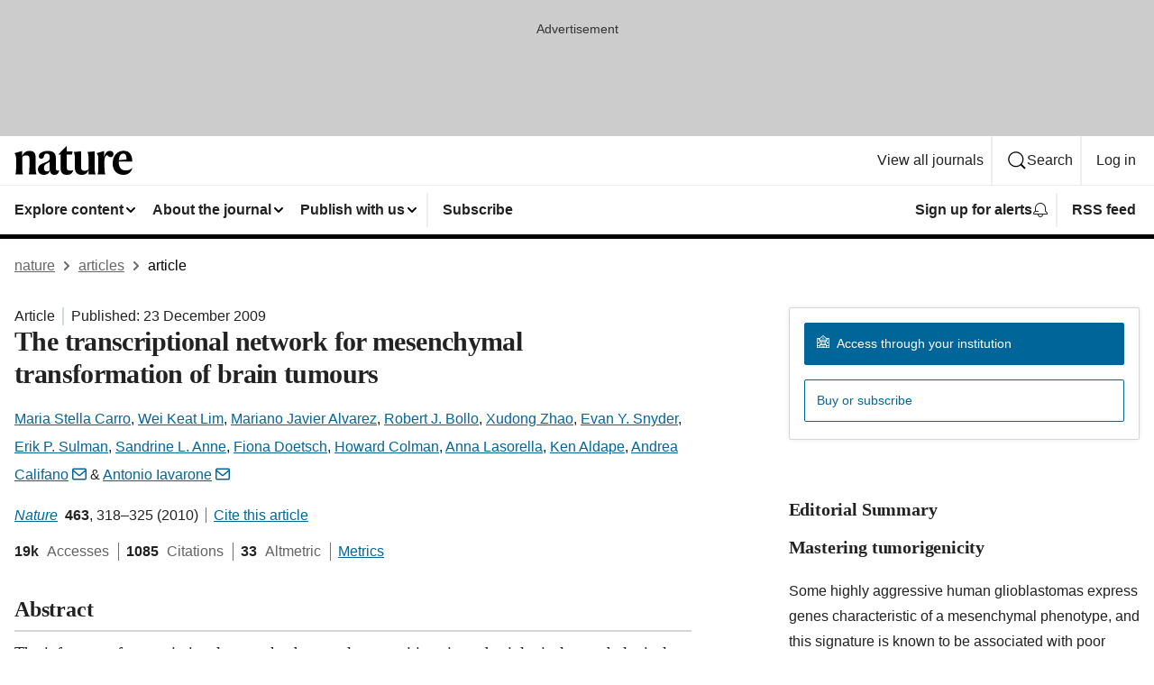

--- FILE ---
content_type: text/html; charset="UTF-8"
request_url: https://www.nature.com/articles/nature08712
body_size: 103715
content:
<!DOCTYPE html>
<html lang="en" class="grade-c">
<head>
    <title>The transcriptional network for mesenchymal transformation of brain tumours | Nature</title>
    
        
<link rel="alternate" type="application/rss+xml" href="https://www.nature.com/nature.rss"/>


    
        

        <script id="save-data-connection-testing">
            function hasConnection() {
                return navigator.connection || navigator.mozConnection || navigator.webkitConnection || navigator.msConnection;
            }

            function createLink(src) {
                var preloadLink = document.createElement("link");
                preloadLink.rel = "preload";
                preloadLink.href = src;
                preloadLink.as = "font";
                preloadLink.type = "font/woff2";
                preloadLink.crossOrigin = "";
                document.head.insertBefore(preloadLink, document.head.firstChild);
            }

            var connectionDetail = {
                saveDataEnabled: false,
                slowConnection: false
            };

            var connection = hasConnection();
            if (connection) {
                connectionDetail.saveDataEnabled = connection.saveData;
                if (/\slow-2g|2g/.test(connection.effectiveType)) {
                    connectionDetail.slowConnection = true;
                }
            }

            if (!(connectionDetail.saveDataEnabled || connectionDetail.slowConnection)) {
                createLink("/static/fonts/HardingText-Regular-Web-cecd90984f.woff2");
            } else {
                document.documentElement.classList.add('save-data');
            }
        </script>
    

<link rel="preconnect" href="https://cmp.nature.com" crossorigin>

<meta http-equiv="X-UA-Compatible" content="IE=edge">
<meta name="applicable-device" content="pc,mobile">
<meta name="viewport" content="width=device-width,initial-scale=1.0,maximum-scale=5,user-scalable=yes">
<meta name="360-site-verification" content="5a2dc4ab3fcb9b0393241ffbbb490480" />

<script data-test="dataLayer">
    window.dataLayer = [{"content":{"category":{"contentType":"article","legacy":{"webtrendsPrimaryArticleType":"research","webtrendsSubjectTerms":null,"webtrendsContentCategory":null,"webtrendsContentCollection":null,"webtrendsContentGroup":"Nature","webtrendsContentGroupType":null,"webtrendsContentSubGroup":"Article","status":null}},"article":{"doi":"10.1038/nature08712"},"attributes":{"cms":null,"deliveryPlatform":"oscar","copyright":{"open":false,"legacy":{"webtrendsLicenceType":null}}},"contentInfo":{"authors":["Maria Stella Carro","Wei Keat Lim","Mariano Javier Alvarez","Robert J. Bollo","Xudong Zhao","Evan Y. Snyder","Erik P. Sulman","Sandrine L. Anne","Fiona Doetsch","Howard Colman","Anna Lasorella","Ken Aldape","Andrea Califano","Antonio Iavarone"],"publishedAt":1261526400,"publishedAtString":"2009-12-23","title":"The transcriptional network for mesenchymal transformation of brain tumours","legacy":null,"publishedAtTime":null,"documentType":"aplusplus","subjects":""},"journal":{"pcode":"nature","title":"nature","volume":"463","issue":"7279","id":41586,"publishingModel":"Hybrid Access"},"authorization":{"status":false},"features":[{"name":"furtherReadingSection","present":true}],"collection":null},"page":{"category":{"pageType":"article"},"attributes":{"template":"mosaic","featureFlags":[{"name":"nature-onwards-journey","active":false}],"testGroup":null},"search":null},"privacy":{},"version":"1.0.0","product":null,"session":null,"user":null,"backHalfContent":true,"country":"US","hasBody":true,"uneditedManuscript":false,"twitterId":["o3xnx","o43y9","o3ef7"],"baiduId":"d38bce82bcb44717ccc29a90c4b781ea","japan":false}];
    window.dataLayer.push({
        ga4MeasurementId: 'G-ERRNTNZ807',
        ga360TrackingId: 'UA-71668177-1',
        twitterId: ['3xnx', 'o43y9', 'o3ef7'],
        baiduId: 'd38bce82bcb44717ccc29a90c4b781ea',
        ga4ServerUrl: 'https://collect.nature.com',
        imprint: 'nature'
    });
</script>

<script>
    (function(w, d) {
        w.config = w.config || {};
        w.config.mustardcut = false;

        
        if (w.matchMedia && w.matchMedia('only print, only all and (prefers-color-scheme: no-preference), only all and (prefers-color-scheme: light), only all and (prefers-color-scheme: dark)').matches) {
            w.config.mustardcut = true;
            d.classList.add('js');
            d.classList.remove('grade-c');
            d.classList.remove('no-js');
        }
    })(window, document.documentElement);
</script>
 



     
    
    
        
    
    <style>@media only print, only all and (prefers-color-scheme: no-preference), only all and (prefers-color-scheme: light), only all and (prefers-color-scheme: dark) {  .c-article-editorial-summary__container .c-article-editorial-summary__article-title,.c-card--major .c-card__title,.c-card__title,.u-h2,.u-h3,h2,h3{font-weight:700;-webkit-font-smoothing:antialiased;font-family:Harding,Palatino,serif;letter-spacing:-.0117156rem}.c-article-editorial-summary__container .c-article-editorial-summary__article-title,.c-card__title,.u-h3,h3{font-size:1.25rem;line-height:1.4rem}.c-reading-companion__figure-title,.u-h4{font-weight:700;-webkit-font-smoothing:antialiased;line-height:1.4rem}html{line-height:1.15;text-size-adjust:100%;box-sizing:border-box;font-size:100%;height:100%;overflow-y:scroll}body{background:#eee;color:#222;font-family:-apple-system,BlinkMacSystemFont,Segoe UI,Roboto,Oxygen-Sans,Ubuntu,Cantarell,Helvetica Neue,sans-serif;font-size:1.125rem;line-height:1.76;margin:0;min-height:100%}details,main{display:block}h1{font-size:2em;margin:.67em 0}a,sup{vertical-align:baseline}a{background-color:transparent;color:#069;overflow-wrap:break-word;text-decoration:underline;text-decoration-skip-ink:auto;word-break:break-word}b{font-weight:bolder}sup{font-size:75%;line-height:0;position:relative;top:-.5em}img{border:0;height:auto;max-width:100%;vertical-align:middle}button,input,select{font-family:inherit;font-size:100%;line-height:1.15;margin:0}button,input{overflow:visible}button,select{text-transform:none}[type=submit],button{-webkit-appearance:button}[type=checkbox]{box-sizing:border-box;padding:0}summary{display:list-item}[hidden]{display:none}button{border-radius:0;cursor:pointer;font-family:-apple-system,BlinkMacSystemFont,Segoe UI,Roboto,Oxygen-Sans,Ubuntu,Cantarell,Helvetica Neue,sans-serif}h1{font-weight:700;-webkit-font-smoothing:antialiased;font-family:Harding,Palatino,serif;font-size:2rem;letter-spacing:-.0390625rem;line-height:2.25rem}.c-card--major .c-card__title,.u-h2,.u-h3,h2{font-family:Harding,Palatino,serif;letter-spacing:-.0117156rem}.c-card--major .c-card__title,.u-h2,h2,h2.app-access-wall__title{-webkit-font-smoothing:antialiased}.c-card--major .c-card__title,.u-h2,h2{font-size:1.5rem;font-weight:700;line-height:1.6rem}.u-h3{font-size:1.25rem}.c-card__title,.c-reading-companion__figure-title,.u-h3,.u-h4,h4,h5,h6{font-weight:700;-webkit-font-smoothing:antialiased;line-height:1.4rem}.c-article-editorial-summary__container .c-article-editorial-summary__article-title,.c-card__title,h3{font-family:Harding,Palatino,serif;font-size:1.25rem}.c-article-editorial-summary__container .c-article-editorial-summary__article-title,h3{font-weight:700;-webkit-font-smoothing:antialiased;letter-spacing:-.0117156rem;line-height:1.4rem}.c-reading-companion__figure-title,.u-h4{font-family:-apple-system,BlinkMacSystemFont,Segoe UI,Roboto,Oxygen-Sans,Ubuntu,Cantarell,Helvetica Neue,sans-serif;font-size:1.125rem;letter-spacing:-.0117156rem}input+label{padding-left:.5em}nav ol,nav ul{list-style:none none}p:empty{display:none}.c-nature-box{background-color:#fff;border:1px solid #d5d5d5;border-radius:2px;box-shadow:0 0 5px 0 rgba(51,51,51,.1);line-height:1.3;margin-bottom:24px;padding:16px 16px 3px}.c-nature-box__text{font-size:1rem;margin-bottom:16px}.c-nature-box--access-to-pdf{display:none}@media only screen and (min-width:1024px){.c-nature-box--mobile{display:none}}.c-nature-box .c-pdf-download{margin-bottom:16px!important}.c-nature-box svg+.c-article__button-text{margin-left:8px}.c-nature-box--version{background-color:#eee}.c-nature-box__wrapper{transform:translateZ(0)}.c-nature-box__wrapper--placeholder{min-height:165px}.sans-serif{font-family:-apple-system,BlinkMacSystemFont,Segoe UI,Roboto,Oxygen-Sans,Ubuntu,Cantarell,Helvetica Neue,sans-serif}.article-page{background:#fff}p{overflow-wrap:break-word;word-break:break-word}.c-article-header{font-family:-apple-system,BlinkMacSystemFont,Segoe UI,Roboto,Oxygen-Sans,Ubuntu,Cantarell,Helvetica Neue,sans-serif;margin-bottom:40px}.c-article-identifiers{color:#6f6f6f;display:flex;flex-wrap:wrap;font-size:1rem;line-height:1.3;list-style:none;padding:0}.c-article-identifiers__item{list-style:none;margin-right:8px;padding-right:8px}.c-article-identifiers__item:last-child{margin-right:0;padding-right:0}.c-article-title{font-size:1.5rem;line-height:1.25;margin:0 0 16px}@media only screen and (min-width:768px){.c-article-title{font-size:1.875rem;line-height:1.2}}.c-article-author-list{display:inline;font-size:1rem;list-style:none;margin:0 8px 0 0;padding:0;width:100%}.c-article-author-list__item{display:inline;padding-right:0}.c-article-author-list svg{margin-left:4px}.c-article-author-list__show-more{display:none;margin-right:4px}.c-article-author-list__button,.js .c-article-author-list__item--hide,.js .c-article-author-list__show-more{display:none}.js .c-article-author-list--long .c-article-author-list__show-more,.js .c-article-author-list--long+.c-article-author-list__button{display:inline}@media only screen and (max-width:539px){.js .c-article-author-list__item--hide-small-screen{display:none}.js .c-article-author-list--short .c-article-author-list__show-more,.js .c-article-author-list--short+.c-article-author-list__button{display:inline}}#uptodate-client,.js .c-article-author-list--expanded .c-article-author-list__show-more{display:none!important}.js .c-article-author-list--expanded .c-article-author-list__item--hide-small-screen{display:inline!important}.c-article-author-list__button,.c-button-author-list{background:#ebf1f5;border:4px solid #ebf1f5;border-radius:20px;color:#666;font-size:.875rem;line-height:1.4;padding:2px 11px 2px 8px;text-decoration:none}.c-article-author-list__button svg,.c-button-author-list svg{margin:1px 4px 0 0}.c-article-author-list__button:hover,.c-button-author-list:hover{background:#069;border-color:transparent;color:#fff}.c-article-info-details{font-size:1rem;margin-bottom:8px;margin-top:16px}.c-article-info-details__cite-as{border-left:1px solid #6f6f6f;margin-left:8px;padding-left:8px}.c-article-metrics-bar{display:flex;flex-wrap:wrap;font-size:1rem;line-height:1.3}.c-article-metrics-bar__wrapper{margin:16px 0}.c-article-metrics-bar__item{align-items:baseline;border-right:1px solid #6f6f6f;margin-right:8px}.c-article-metrics-bar__item:last-child{border-right:0}.c-article-metrics-bar__count{font-weight:700;margin:0}.c-article-metrics-bar__label{color:#626262;font-style:normal;font-weight:400;margin:0 10px 0 5px}.c-article-metrics-bar__details{margin:0}.c-article-main-column{font-family:Harding,Palatino,serif;margin-right:8.6%;width:60.2%}@media only screen and (max-width:1023px){.c-article-main-column{margin-right:0;width:100%}}.c-article-extras{float:left;font-family:-apple-system,BlinkMacSystemFont,Segoe UI,Roboto,Oxygen-Sans,Ubuntu,Cantarell,Helvetica Neue,sans-serif;width:31.2%}@media only screen and (max-width:1023px){.c-article-extras{display:none}}.c-article-associated-content__container .c-article-associated-content__title,.c-article-section__title{border-bottom:2px solid #d5d5d5;font-size:1.25rem;margin:0;padding-bottom:8px}@media only screen and (min-width:768px){.c-article-associated-content__container .c-article-associated-content__title,.c-article-section__title{font-size:1.5rem;line-height:1.24}}.c-article-associated-content__container .c-article-associated-content__title{margin-bottom:8px}.c-article-body p{margin-bottom:24px;margin-top:0}.c-article-section{clear:both}.c-article-section__content{margin-bottom:40px;padding-top:8px}@media only screen and (max-width:1023px){.c-article-section__content{padding-left:0}}.c-article-authors-search{margin-bottom:24px;margin-top:0}.c-article-authors-search__item,.c-article-authors-search__title{font-family:-apple-system,BlinkMacSystemFont,Segoe UI,Roboto,Oxygen-Sans,Ubuntu,Cantarell,Helvetica Neue,sans-serif}.c-article-authors-search__title{color:#626262;font-size:1.05rem;font-weight:700;margin:0;padding:0}.c-article-authors-search__item{font-size:1rem}.c-article-authors-search__text{margin:0}.c-code-block{border:1px solid #fff;font-family:monospace;margin:0 0 24px;padding:20px}.c-code-block__heading{font-weight:400;margin-bottom:16px}.c-code-block__line{display:block;overflow-wrap:break-word;white-space:pre-wrap}.c-article-share-box__no-sharelink-info{font-size:.813rem;font-weight:700;margin-bottom:24px;padding-top:4px}.c-article-share-box__only-read-input{border:1px solid #d5d5d5;box-sizing:content-box;display:inline-block;font-size:.875rem;font-weight:700;height:24px;margin-bottom:8px;padding:8px 10px}.c-article-share-box__button--link-like{background-color:transparent;border:0;color:#069;cursor:pointer;font-size:.875rem;margin-bottom:8px;margin-left:10px}.c-article-editorial-summary__container{font-family:-apple-system,BlinkMacSystemFont,Segoe UI,Roboto,Oxygen-Sans,Ubuntu,Cantarell,Helvetica Neue,sans-serif;font-size:1rem}.c-article-editorial-summary__container .c-article-editorial-summary__content p:last-child{margin-bottom:0}.c-article-editorial-summary__container .c-article-editorial-summary__content--less{max-height:9.5rem;overflow:hidden}.c-article-editorial-summary__container .c-article-editorial-summary__button{background-color:#fff;border:0;color:#069;font-size:.875rem;margin-bottom:16px}.c-article-editorial-summary__container .c-article-editorial-summary__button.active,.c-article-editorial-summary__container .c-article-editorial-summary__button.hover,.c-article-editorial-summary__container .c-article-editorial-summary__button:active,.c-article-editorial-summary__container .c-article-editorial-summary__button:hover{text-decoration:underline;text-decoration-skip-ink:auto}.c-article-associated-content__container .c-article-associated-content__collection-label{font-size:.875rem;line-height:1.4}.c-article-associated-content__container .c-article-associated-content__collection-title{line-height:1.3}.c-reading-companion{clear:both;min-height:389px}.c-reading-companion__sticky{max-width:389px}.c-reading-companion__scroll-pane{margin:0;min-height:200px;overflow:hidden auto}.c-reading-companion__tabs{display:flex;flex-flow:row nowrap;font-size:1rem;list-style:none;margin:0 0 8px;padding:0}.c-reading-companion__tabs>li{flex-grow:1}.c-reading-companion__tab{background-color:#eee;border:1px solid #d5d5d5;border-image:initial;border-left-width:0;color:#0067c5;font-size:1rem;padding:8px 8px 8px 15px;text-align:left;width:100%}.c-reading-companion__tabs li:first-child .c-reading-companion__tab{border-left-width:1px}.c-reading-companion__tab--active{background-color:#fff;border-bottom:1px solid #fff;color:#222;font-weight:700}.c-reading-companion__sections-list{list-style:none;padding:0}.c-reading-companion__figures-list,.c-reading-companion__references-list{list-style:none;min-height:389px;padding:0}.c-reading-companion__references-list--numeric{list-style:decimal inside}.c-reading-companion__sections-list{margin:0 0 8px;min-height:50px}.c-reading-companion__section-item{font-size:1rem;padding:0}.c-reading-companion__section-item a{display:block;line-height:1.5;overflow:hidden;padding:8px 0 8px 16px;text-overflow:ellipsis;white-space:nowrap}.c-reading-companion__figure-item{border-top:1px solid #d5d5d5;font-size:1rem;padding:16px 8px 16px 0}.c-reading-companion__figure-item:first-child{border-top:none;padding-top:8px}.c-reading-companion__reference-item{border-top:1px solid #d5d5d5;font-size:1rem;padding:8px 8px 8px 16px}.c-reading-companion__reference-item:first-child{border-top:none}.c-reading-companion__reference-item a{word-break:break-word}.c-reading-companion__reference-citation{display:inline}.c-reading-companion__reference-links{font-size:.813rem;font-weight:700;list-style:none;margin:8px 0 0;padding:0;text-align:right}.c-reading-companion__reference-links>a{display:inline-block;padding-left:8px}.c-reading-companion__reference-links>a:first-child{display:inline-block;padding-left:0}.c-reading-companion__figure-title{display:block;margin:0 0 8px}.c-reading-companion__figure-links{display:flex;justify-content:space-between;margin:8px 0 0}.c-reading-companion__figure-links>a{align-items:center;display:flex}.c-reading-companion__figure-full-link svg{height:.8em;margin-left:2px}.c-reading-companion__panel{border-top:none;display:none;margin-top:0;padding-top:0}.c-cod,.c-reading-companion__panel--active{display:block}.c-cod{font-size:1rem;width:100%}.c-cod__form{background:#ebf0f3}.c-cod__prompt{font-size:1.125rem;line-height:1.3;margin:0 0 24px}.c-cod__label{display:block;margin:0 0 4px}.c-cod__row{display:flex;margin:0 0 16px}.c-cod__row:last-child{margin:0}.c-cod__input{border:1px solid #d5d5d5;border-radius:2px;flex:1 1 auto;margin:0;padding:13px}.c-cod__input--submit{background-color:#069;border:1px solid #069;color:#fff;flex-shrink:1;margin-left:8px;transition:background-color .2s ease-out 0s,color .2s ease-out 0s}.c-cod__input--submit-single{flex-basis:100%;flex-shrink:0;margin:0}.c-cod__input--submit:focus,.c-cod__input--submit:hover{background-color:#fff;color:#069}.c-pdf-download__link .u-icon{padding-top:2px}.c-pdf-download{display:flex;margin-bottom:24px;max-height:48px}@media only screen and (min-width:540px){.c-pdf-download{max-height:none}}@media only screen and (min-width:1024px){.c-pdf-download{max-height:48px}}.c-pdf-download__link{display:flex;flex:1 1 0%}.c-pdf-download__link:hover{text-decoration:none}.c-pdf-download__text{padding-right:4px}@media only screen and (max-width:539px){.c-pdf-download__text{text-transform:capitalize}}@media only screen and (min-width:540px){.c-pdf-download__text{padding-right:8px}}.c-context-bar--sticky .c-pdf-download{display:block;margin-bottom:0;white-space:nowrap}@media only screen and (max-width:539px){.c-pdf-download .u-sticky-visually-hidden{border:0;clip:rect(0,0,0,0);height:1px;margin:-100%;overflow:hidden;padding:0;position:absolute!important;width:1px}}.c-pdf-container{display:flex;justify-content:flex-end}@media only screen and (max-width:539px){.c-pdf-container .c-pdf-download{display:flex;flex-basis:100%}}.c-pdf-container .c-pdf-download+.c-pdf-download{margin-left:16px}.c-article-extras .c-pdf-container .c-pdf-download{width:100%}.c-article-extras .c-pdf-container .c-pdf-download+.c-pdf-download{margin-left:0}@media only screen and (min-width:540px){.c-context-bar--sticky .c-pdf-download__link{align-items:center;flex:1 1 183px}}@media only screen and (max-width:320px){.c-context-bar--sticky .c-pdf-download__link{padding:16px}}.article-page--commercial .c-article-main-column .c-pdf-button__container .c-pdf-download{display:none}@media only screen and (max-width:1023px){.article-page--commercial .c-article-main-column .c-pdf-button__container .c-pdf-download{display:block}}.c-recommendations-column-switch .c-meta{margin-top:auto}.c-context-bar{box-shadow:0 0 10px 0 rgba(51,51,51,.2);position:relative;width:100%}.c-context-bar__container{margin:0 auto;max-width:1280px;padding:0 16px}.c-context-bar__title{display:none}.app-researcher-popup__link.hover,.app-researcher-popup__link.visited,.app-researcher-popup__link:hover,.app-researcher-popup__link:visited,.c-article-metrics__heading a,.c-article-metrics__posts .c-card__title a{color:inherit}.c-article-authors-search__list{align-items:center;display:flex;flex-wrap:wrap;gap:16px 16px;justify-content:center}@media only screen and (min-width:320px){.c-article-authors-search__list{justify-content:normal}}.c-article-authors-search__text{align-items:center;display:flex;flex-flow:column wrap;font-size:14px;justify-content:center}@media only screen and (min-width:320px){.c-article-authors-search__text{flex-direction:row;font-size:16px}}.c-article-authors-search__links-text{font-weight:700;margin-right:8px;text-align:center}@media only screen and (min-width:320px){.c-article-authors-search__links-text{text-align:left}}.c-article-authors-search__list-item--left{flex:1 1 100%}@media only screen and (min-width:320px){.c-article-authors-search__list-item--left{flex-basis:auto}}.c-article-authors-search__list-item--right{flex:1 1 auto}.c-article-identifiers{margin:0}.c-article-identifiers__item{border-right:2px solid #cedbe0;color:#222;font-size:14px}@media only screen and (min-width:320px){.c-article-identifiers__item{font-size:16px}}.c-article-identifiers__item:last-child{border-right:none}.c-article-metrics__posts .c-card__title{font-size:1.05rem}.c-article-metrics__posts .c-card__title+span{color:#6f6f6f;font-size:1rem}.app-author-list{color:#222;font-family:-apple-system,BlinkMacSystemFont,Segoe UI,Roboto,Oxygen-Sans,Ubuntu,Cantarell,Helvetica Neue,sans-serif;font-size:1rem;line-height:1.4;list-style:none;margin:0;padding:0}.app-author-list>li,.c-breadcrumbs>li,.c-footer__links>li,.js .app-author-list,.u-list-comma-separated>li,.u-list-inline>li{display:inline}.app-author-list>li:not(:first-child):not(:last-child):before{content:", "}.app-author-list>li:not(:only-child):last-child:before{content:" & "}.app-author-list--compact{font-size:.875rem;line-height:1.4}.app-author-list--truncated>li:not(:only-child):last-child:before{content:" ... "}.js .app-author-list__hide{display:none;visibility:hidden}.js .app-author-list__hide:first-child+*{margin-block-start:0}.c-ad{text-align:center}@media only screen and (min-width:320px){.c-ad{padding:8px}}.c-ad--728x90{background-color:#ccc;display:none}.c-ad--728x90 .c-ad__inner{min-height:calc(1.5em + 94px)}@media only screen and (min-width:768px){.js .c-ad--728x90{display:none}.js .u-show-following-ad+.c-ad--728x90{display:block}}.c-ad__label{color:#333;font-weight:400;line-height:1.5;margin-bottom:4px}.c-ad__label,.c-meta{font-family:-apple-system,BlinkMacSystemFont,Segoe UI,Roboto,Oxygen-Sans,Ubuntu,Cantarell,Helvetica Neue,sans-serif;font-size:.875rem}.c-meta{color:inherit;line-height:1.4;list-style:none;margin:0;padding:0}.c-meta--large{font-size:1rem}.c-meta--large .c-meta__item{margin-bottom:8px}.c-meta__item{display:inline-block;margin-bottom:4px}.c-meta__item:not(:last-child){border-right:1px solid #d5d5d5;margin-right:4px;padding-right:4px}@media only screen and (max-width:539px){.c-meta__item--block-sm-max{display:block}.c-meta__item--block-sm-max:not(:last-child){border-right:none;margin-right:0;padding-right:0}}@media only screen and (min-width:1024px){.c-meta__item--block-at-lg{display:block}.c-meta__item--block-at-lg:not(:last-child){border-right:none;margin-right:0;padding-right:0}}.c-meta__type{font-weight:700;text-transform:none}.c-skip-link{background:#069;bottom:auto;color:#fff;font-family:-apple-system,BlinkMacSystemFont,Segoe UI,Roboto,Oxygen-Sans,Ubuntu,Cantarell,Helvetica Neue,sans-serif;font-size:.875rem;padding:8px;position:absolute;text-align:center;transform:translateY(-100%);z-index:9999}@media (prefers-reduced-motion:reduce){.c-skip-link{transition:top .3s ease-in-out 0s}}@media print{.c-skip-link{display:none}}.c-skip-link:link{color:#fff}.c-status-message{align-items:center;box-sizing:border-box;display:flex;font-family:-apple-system,BlinkMacSystemFont,Segoe UI,Roboto,Oxygen-Sans,Ubuntu,Cantarell,Helvetica Neue,sans-serif;font-size:1rem;position:relative;width:100%}.c-card__summary>p:last-child,.c-status-message :last-child{margin-bottom:0}.c-status-message--boxed{background-color:#fff;border:1px solid #eee;border-radius:2px;line-height:1.4;padding:16px}.c-status-message__heading{font-family:-apple-system,BlinkMacSystemFont,Segoe UI,Roboto,Oxygen-Sans,Ubuntu,Cantarell,Helvetica Neue,sans-serif;font-size:1rem;font-weight:700}.c-status-message__icon{fill:currentcolor;display:inline-block;flex:0 0 auto;height:1.5em;margin-right:8px;transform:translate(0);vertical-align:text-top;width:1.5em}.c-status-message__icon--top{align-self:flex-start}.c-status-message--info .c-status-message__icon{color:#003f8d}.c-status-message--boxed.c-status-message--info{border-bottom:4px solid #003f8d}.c-status-message--error .c-status-message__icon{color:#c40606}.c-status-message--boxed.c-status-message--error{border-bottom:4px solid #c40606}.c-status-message--success .c-status-message__icon{color:#00b8b0}.c-status-message--boxed.c-status-message--success{border-bottom:4px solid #00b8b0}.c-status-message--warning .c-status-message__icon{color:#edbc53}.c-status-message--boxed.c-status-message--warning{border-bottom:4px solid #edbc53}.c-breadcrumbs{color:#000;font-family:-apple-system,BlinkMacSystemFont,Segoe UI,Roboto,Oxygen-Sans,Ubuntu,Cantarell,Helvetica Neue,sans-serif;font-size:1rem;list-style:none;margin:0;padding:0}.c-breadcrumbs__link{color:#666}svg.c-breadcrumbs__chevron{margin:4px 4px 0;fill:#888;height:10px;width:10px}@media only screen and (max-width:539px){.c-breadcrumbs .c-breadcrumbs__item{display:none}.c-breadcrumbs .c-breadcrumbs__item:last-child,.c-breadcrumbs .c-breadcrumbs__item:nth-last-child(2){display:inline}}.c-card{background-color:transparent;border:0;box-shadow:none;display:flex;flex-direction:column;font-size:14px;min-width:0;overflow:hidden;padding:0;position:relative}.c-card--no-shape{background:0 0;border:0;box-shadow:none}.c-card__image{display:flex;justify-content:center;overflow:hidden;padding-bottom:56.25%;position:relative}@supports (aspect-ratio:1/1){.c-card__image{padding-bottom:0}}.c-card__image img{left:0;min-height:100%;min-width:100%;position:absolute}@supports ((-o-object-fit:cover) or (object-fit:cover)){.c-card__image img{height:100%;object-fit:cover;width:100%}}.c-card__body{flex:1 1 auto;padding:16px}.c-card--no-shape .c-card__body{padding:0}.c-card--no-shape .c-card__body:not(:first-child){padding-top:16px}.c-card__title{letter-spacing:-.01875rem;margin-bottom:8px;margin-top:0}[lang=de] .c-card__title{hyphens:auto}.c-card__summary{line-height:1.4}.c-card__summary>p{margin-bottom:5px}.c-card__summary a{text-decoration:underline}.c-card__link:not(.c-card__link--no-block-link):before{bottom:0;content:"";left:0;position:absolute;right:0;top:0}.c-card--flush .c-card__body{padding:0}.c-card--major{font-size:1rem}.c-card--dark{background-color:#29303c;border-width:0;color:#e3e4e5}.c-card--dark .c-card__title{color:#fff}.c-card--dark .c-card__link,.c-card--dark .c-card__summary a{color:inherit}.c-header{background-color:#fff;border-bottom:5px solid #000;font-size:1rem;line-height:1.4;margin-bottom:16px}.c-header__row{padding:0;position:relative}.c-header__row:not(:last-child){border-bottom:1px solid #eee}.c-header__split{align-items:center;display:flex;justify-content:space-between}.c-header__logo-container{flex:1 1 0px;line-height:0;margin:8px 24px 8px 0}.c-header__logo{transform:translateZ(0)}.c-header__logo img{max-height:32px}.c-header__container{margin:0 auto;max-width:1280px}.c-header__menu{align-items:center;display:flex;flex:0 1 auto;flex-wrap:wrap;font-weight:700;gap:8px 8px;line-height:1.4;list-style:none;margin:0 -4px;padding:0}@media print{.c-header__menu{display:none}}@media only screen and (max-width:1023px){.c-header__menu--hide-lg-max{display:none;visibility:hidden}}.c-header__menu--global{font-weight:400;justify-content:flex-end}.c-header__menu--global svg{display:none;visibility:hidden}.c-header__menu--global svg:first-child+*{margin-block-start:0}@media only screen and (min-width:540px){.c-header__menu--global svg{display:block;visibility:visible}}.c-header__menu--journal{font-size:.875rem;margin:8px 0 8px -8px}@media only screen and (min-width:540px){.c-header__menu--journal{flex-wrap:nowrap;font-size:1rem}}.c-header__item{padding-bottom:0;padding-top:0;position:static}.c-header__item--pipe{border-left:2px solid #eee;padding-left:8px}.c-header__item--padding{padding-bottom:8px;padding-top:8px}@media only screen and (min-width:540px){.c-header__item--dropdown-menu{position:relative}}@media only screen and (min-width:1024px){.c-header__item--hide-lg{display:none;visibility:hidden}}@media only screen and (max-width:767px){.c-header__item--hide-md-max{display:none;visibility:hidden}.c-header__item--hide-md-max:first-child+*{margin-block-start:0}}.c-header__link{align-items:center;color:inherit;display:inline-flex;gap:4px 4px;padding:8px;white-space:nowrap}.c-header__link svg{transition-duration:.2s}.c-header__show-text{display:none;visibility:hidden}.has-tethered .c-header__heading--js-hide:first-child+*{margin-block-start:0}@media only screen and (min-width:540px){.c-header__show-text{display:inline;visibility:visible}}.c-header__show-text-sm{display:inline;visibility:visible}@media only screen and (min-width:540px){.c-header__show-text-sm{display:none;visibility:hidden}.c-header__show-text-sm:first-child+*{margin-block-start:0}}.c-header__dropdown{background-color:#000;border-bottom:1px solid #2f2f2f;color:#eee;font-size:.875rem;line-height:1.2;padding:16px 0}@media print{.c-header__dropdown{display:none}}.c-header__heading{display:inline-block;font-family:-apple-system,BlinkMacSystemFont,Segoe UI,Roboto,Oxygen-Sans,Ubuntu,Cantarell,Helvetica Neue,sans-serif;font-size:1.25rem;font-weight:400;line-height:1.4;margin-bottom:8px}.c-header__heading--keyline{border-top:1px solid;border-color:#2f2f2f;margin-top:16px;padding-top:16px;width:100%}.c-header__list{display:flex;flex-wrap:wrap;gap:0 16px;list-style:none;margin:0 -8px}.c-header__flush{margin:0 -8px}.c-header__visually-hidden{border:0;clip:rect(0,0,0,0);height:1px;margin:-100%;overflow:hidden;padding:0;position:absolute!important;width:1px}.c-header__search-form{margin-bottom:8px}.c-header__search-layout{display:flex;flex-wrap:wrap;gap:16px 16px}.c-header__search-layout>:first-child{flex:999 1 auto}.c-header__search-layout>*{flex:1 1 auto}.c-header__search-layout--max-width{max-width:720px}.c-header__search-button{align-items:center;background-color:transparent;background-image:none;border:1px solid #fff;border-radius:2px;color:#fff;cursor:pointer;display:flex;font-family:sans-serif;font-size:1rem;justify-content:center;line-height:1.15;margin:0;padding:8px 16px;position:relative;text-decoration:none;transition:all .25s ease 0s,color .25s ease 0s,border-color .25s ease 0s;width:100%}.c-header__input,.c-header__select{border:1px solid;border-radius:3px;box-sizing:border-box;font-size:1rem;padding:8px 16px;width:100%}.c-header__select{-webkit-appearance:none;background-image:url("data:image/svg+xml,%3Csvg height='16' viewBox='0 0 16 16' width='16' xmlns='http://www.w3.org/2000/svg'%3E%3Cpath d='m5.58578644 3-3.29289322-3.29289322c-.39052429-.39052429-.39052429-1.02368927 0-1.41421356s1.02368927-.39052429 1.41421356 0l4 4c.39052429.39052429.39052429 1.02368927 0 1.41421356l-4 4c-.39052429.39052429-1.02368927.39052429-1.41421356 0s-.39052429-1.02368927 0-1.41421356z' fill='%23333' fill-rule='evenodd' transform='matrix(0 1 -1 0 11 3)'/%3E%3C/svg%3E");background-position:right .7em top 50%;background-repeat:no-repeat;background-size:1em;box-shadow:0 1px 0 1px rgba(0,0,0,.04);display:block;margin:0;max-width:100%;min-width:150px}@media only screen and (min-width:540px){.c-header__menu--journal .c-header__item--dropdown-menu:last-child .c-header__dropdown.has-tethered{left:auto;right:0}}@media only screen and (min-width:768px){.c-header__menu--journal .c-header__item--dropdown-menu:last-child .c-header__dropdown.has-tethered{left:0;right:auto}}.c-header__dropdown.has-tethered{border-bottom:0;border-radius:0 0 2px 2px;left:0;position:absolute;top:100%;transform:translateY(5px);width:100%;z-index:1}@media only screen and (min-width:540px){.c-header__dropdown.has-tethered{transform:translateY(8px);width:auto}}@media only screen and (min-width:768px){.c-header__dropdown.has-tethered{min-width:225px}}.c-header__dropdown--full-width.has-tethered{padding:32px 0 24px;transform:none;width:100%}.has-tethered .c-header__heading--js-hide{display:none;visibility:hidden}.has-tethered .c-header__list--js-stack{flex-direction:column}.has-tethered .c-header__item--keyline,.has-tethered .c-header__list~.c-header__list .c-header__item:first-child{border-top:1px solid #d5d5d5;margin-top:8px;padding-top:8px}.c-header__item--snid-account-widget{display:flex}.c-header__container{padding:0 4px}.c-header__list{padding:0 12px}.c-header__menu .c-header__link{font-size:14px}.c-header__item--snid-account-widget .c-header__link{padding:8px}.c-header__menu--journal{margin-left:0}@media only screen and (min-width:540px){.c-header__container{padding:0 16px}.c-header__menu--journal{margin-left:-8px}.c-header__menu .c-header__link{font-size:16px}.c-header__link--search{gap:13px 13px}}.u-button{align-items:center;background-color:transparent;background-image:none;border-radius:2px;cursor:pointer;display:inline-flex;font-family:sans-serif;font-size:1rem;justify-content:center;line-height:1.3;margin:0;padding:8px;position:relative;text-decoration:none;transition:all .25s ease 0s,color .25s ease 0s,border-color .25s ease 0s;width:auto}.u-button svg,.u-button--primary svg{fill:currentcolor}.u-button{border:1px solid #069;color:#069}.u-button--primary{background-color:#069;background-image:none;border:1px solid #069;color:#fff}.u-button--full-width{display:flex;width:100%}.u-display-none{display:none}.js .u-js-hide,.u-hide{display:none;visibility:hidden}.u-hide:first-child+*{margin-block-start:0}.u-visually-hidden{border:0;clip:rect(0,0,0,0);height:1px;margin:-100%;overflow:hidden;padding:0;position:absolute!important;width:1px}@media print{.u-hide-print{display:none}}@media only screen and (min-width:1024px){.u-hide-at-lg{display:none;visibility:hidden}.u-hide-at-lg:first-child+*{margin-block-start:0}}.u-clearfix:after,.u-clearfix:before{content:"";display:table}.u-clearfix:after{clear:both}.u-color-open-access{color:#b74616}.u-float-left{float:left}.u-icon{fill:currentcolor;display:inline-block;height:1em;transform:translate(0);vertical-align:text-top;width:1em}.u-full-height{height:100%}.u-list-reset{list-style:none;margin:0;padding:0}.u-container{margin:0 auto;max-width:1280px;padding:0 16px}.u-justify-content-space-between{justify-content:space-between}.u-mt-32{margin-top:32px}.u-mb-8{margin-bottom:8px}.u-mb-16{margin-bottom:16px}.u-mb-24{margin-bottom:24px}.u-mb-32{margin-bottom:32px}.u-mb-48{margin-bottom:48px}.u-pa-16{padding:16px}html *,html :after,html :before{box-sizing:inherit}.c-article-section__title,.c-article-title{font-weight:700}.c-card__title{line-height:1.4em}.c-article__button{background-color:#069;border:1px solid #069;border-radius:2px;color:#fff;display:flex;font-family:-apple-system,BlinkMacSystemFont,Segoe UI,Roboto,Oxygen-Sans,Ubuntu,Cantarell,Helvetica Neue,sans-serif;font-size:.875rem;line-height:1.4;margin-bottom:16px;padding:13px;transition:background-color .2s ease-out 0s,color .2s ease-out 0s}.c-article__button,.c-article__button:hover{text-decoration:none}.c-article__button--inverted,.c-article__button:hover{background-color:#fff;color:#069}.c-article__button--inverted:hover{background-color:#069;color:#fff}.c-header__link{text-decoration:inherit}.grade-c-hide{display:block}.c-pdf-download__link{padding:13px 24px} } </style>




    
        <link data-test="critical-css-handler" data-inline-css-source="critical-css" rel="stylesheet" href="/static/css/enhanced-article-nature-branded-315a16c812.css" media="print" onload="this.media='only print, only all and (prefers-color-scheme: no-preference), only all and (prefers-color-scheme: light), only all and (prefers-color-scheme: dark)';this.onload=null">
    
    <noscript>
        <link rel="stylesheet" type="text/css" href="/static/css/enhanced-article-nature-branded-315a16c812.css" media="only print, only all and (prefers-color-scheme: no-preference), only all and (prefers-color-scheme: light), only all and (prefers-color-scheme: dark)">
    </noscript>

<link rel="stylesheet" type="text/css" href="/static/css/article-print-fb7cb72232.css" media="print">
    



<link rel="apple-touch-icon" sizes="180x180" href=/static/images/favicons/nature/apple-touch-icon-f39cb19454.png>
<link rel="icon" type="image/png" sizes="48x48" href=/static/images/favicons/nature/favicon-48x48-b52890008c.png>
<link rel="icon" type="image/png" sizes="32x32" href=/static/images/favicons/nature/favicon-32x32-3fe59ece92.png>
<link rel="icon" type="image/png" sizes="16x16" href=/static/images/favicons/nature/favicon-16x16-951651ab72.png>
<link rel="manifest" href=/static/manifest.json crossorigin="use-credentials">
<link rel="mask-icon" href=/static/images/favicons/nature/safari-pinned-tab-69bff48fe6.svg color="#000000">
<link rel="shortcut icon" href=/static/images/favicons/nature/favicon.ico>
<meta name="msapplication-TileColor" content="#000000">
<meta name="msapplication-config" content=/static/browserconfig.xml>
<meta name="theme-color" content="#000000">
<meta name="application-name" content="Nature">


<script>
    (function () {
        if ( typeof window.CustomEvent === "function" ) return false;
        function CustomEvent ( event, params ) {
            params = params || { bubbles: false, cancelable: false, detail: null };
            var evt = document.createEvent( 'CustomEvent' );
            evt.initCustomEvent( event, params.bubbles, params.cancelable, params.detail );
            return evt;
        }

        CustomEvent.prototype = window.Event.prototype;

        window.CustomEvent = CustomEvent;
    })();
</script>


<script>
    (function (w, d, s) {
        var urlParams = new URLSearchParams(w.location.search);
        if (urlParams.get('gptAdsTest') !== null) {
            d.addEventListener('sncc:initialise', function (e) {
                var t = d.createElement(s);
                var h = d.getElementsByTagName(s)[0];
                t.src = 'https://' + (e.detail.C03 ? 'securepubads.g.doubleclick' : 'pagead2.googlesyndication') + '.net/tag/js/gpt.js';
                t.async = false;
                t.onload = function () {
                    var n = d.createElement(s);
                    n.src = 'https://fed-libs.nature.com/production/gpt-ads-gtm.min.js';
                    n.async = false;
                    h.insertAdjacentElement('afterend', n);
                };
                h.insertAdjacentElement('afterend', t);
            })
        }
    })(window, document, 'script');
</script>
    
<!-- Google Tag Manager -->
<script data-test="gtm-head">
    window.initGTM = function() {
        if (window.config.mustardcut) {
            (function (w, d, s, l, i) {
                w[l] = w[l] || [];
                w[l].push({'gtm.start': new Date().getTime(), event: 'gtm.js'});
                var f = d.getElementsByTagName(s)[0],
                        j = d.createElement(s),
                        dl = l != 'dataLayer' ? '&l=' + l : '';
                j.async = true;
                j.src = 'https://sgtm.nature.com/gtm.js?id=' + i + dl;
                f.parentNode.insertBefore(j, f);
            })(window, document, 'script', 'dataLayer', 'GTM-MRVXSHQ');
        }
    }
</script>
<!-- End Google Tag Manager -->

    <script>
    (function(w,d,t) {
        function cc() {
            var h = w.location.hostname;
            if (h === 'preview-www.nature.com') return;
            var e = d.createElement(t),
                s = d.getElementsByTagName(t)[0];
            if (h === 'nature.com' || h.endsWith('.nature.com')) {
                e.src = 'https://cmp.nature.com/production_live/en/consent-bundle-8-102.js';
                e.setAttribute('onload', "initGTM(window,document,'script','dataLayer','GTM-MRVXSHQ')");
            } else {
                e.src = '/static/js/cookie-consent-es5-bundle-8d962b73c2.js';
                e.setAttribute('data-consent', h);
            }
            s.insertAdjacentElement('afterend', e);
        }
        cc();
    })(window,document,'script');
</script>


<script id="js-position0">
    (function(w, d) {
        w.idpVerifyPrefix = 'https://verify.nature.com';
        w.ra21Host = 'https://wayf.springernature.com';
        var moduleSupport = (function() {
            return 'noModule' in d.createElement('script');
        })();

        if (w.config.mustardcut === true) {
            w.loader = {
                index: 0,
                registered: [],
                scripts: [
                    
                        {src: '/static/js/global-article-es6-bundle-4b65fc7e00.js', test: 'global-article-js', module: true},
                        {src: '/static/js/global-article-es5-bundle-432fb5ed2f.js', test: 'global-article-js', nomodule: true},
                        {src: '/static/js/shared-es6-bundle-0c7392804a.js', test: 'shared-js', module: true},
                        {src: '/static/js/shared-es5-bundle-f97043df39.js', test: 'shared-js', nomodule: true},
                        {src: '/static/js/header-150-es6-bundle-5bb959eaa1.js', test: 'header-150-js', module: true},
                        {src: '/static/js/header-150-es5-bundle-994fde5b1d.js', test: 'header-150-js', nomodule: true}
                    
                ].filter(function (s) {
                    if (s.src === null) return false;
                    if (moduleSupport && s.nomodule) return false;
                    return !(!moduleSupport && s.module);
                }),

                register: function (value) {
                    this.registered.push(value);
                },

                ready: function () {
                    if (this.registered.length === this.scripts.length) {
                        this.registered.forEach(function (fn) {
                            if (typeof fn === 'function') {
                                setTimeout(fn, 0); 
                            }
                        });
                        this.ready = function () {};
                    }
                },

                insert: function (s) {
                    var t = d.getElementById('js-position' + this.index);
                    if (t && t.insertAdjacentElement) {
                        t.insertAdjacentElement('afterend', s);
                    } else {
                        d.head.appendChild(s);
                    }
                    ++this.index;
                },

                createScript: function (script, beforeLoad) {
                    var s = d.createElement('script');
                    s.id = 'js-position' + (this.index + 1);
                    s.setAttribute('data-test', script.test);
                    if (beforeLoad) {
                        s.defer = 'defer';
                        s.onload = function () {
                            if (script.noinit) {
                                loader.register(true);
                            }
                            if (d.readyState === 'interactive' || d.readyState === 'complete') {
                                loader.ready();
                            }
                        };
                    } else {
                        s.async = 'async';
                    }
                    s.src = script.src;
                    return s;
                },

                init: function () {
                    this.scripts.forEach(function (s) {
                        loader.insert(loader.createScript(s, true));
                    });

                    d.addEventListener('DOMContentLoaded', function () {
                        loader.ready();
                        var conditionalScripts;
                        
                            conditionalScripts = [
                                {match: 'div[data-pan-container]', src: '/static/js/pan-zoom-es6-bundle-464a2af269.js', test: 'pan-zoom-js',  module: true },
                                {match: 'div[data-pan-container]', src: '/static/js/pan-zoom-es5-bundle-98fb9b653b.js', test: 'pan-zoom-js',  nomodule: true },
                                {match: 'math,span.mathjax-tex', src: '/static/js/math-es6-bundle-cfe28c12e7.js', test: 'math-js', module: true},
                                {match: 'math,span.mathjax-tex', src: '/static/js/math-es5-bundle-41a1a3e87a.js', test: 'math-js', nomodule: true}
                            ];
                        

                        if (conditionalScripts) {
                            conditionalScripts.filter(function (script) {
                                return !!document.querySelector(script.match) && !((moduleSupport && script.nomodule) || (!moduleSupport && script.module));
                            }).forEach(function (script) {
                                loader.insert(loader.createScript(script));
                            });
                        }
                    }, false);
                }
            };
            loader.init();
        }
    })(window, document);
</script>










<meta name="robots" content="noarchive">
<meta name="access" content="No">


<link rel="search" href="https://www.nature.com/search">
<link rel="search" href="https://www.nature.com/opensearch/opensearch.xml" type="application/opensearchdescription+xml" title="nature.com">
<link rel="search" href="https://www.nature.com/opensearch/request" type="application/sru+xml" title="nature.com">





    
    <script type="application/ld+json">{"mainEntity":{"headline":"The transcriptional network for mesenchymal transformation of brain tumours","description":"The inference of transcriptional networks that regulate transitions into physiological or pathological cellular states remains a central challenge in systems biology. A mesenchymal phenotype is the hallmark of tumour aggressiveness in human malignant glioma, but the regulatory programs responsible for implementing the associated molecular signature are largely unknown. Here we show that reverse-engineering and an unbiased interrogation of a glioma-specific regulatory network reveal the transcriptional module that activates expression of mesenchymal genes in malignant glioma. Two transcription factors (C/EBPβ and STAT3) emerge as synergistic initiators and master regulators of mesenchymal transformation. Ectopic co-expression of C/EBPβ and STAT3 reprograms neural stem cells along the aberrant mesenchymal lineage, whereas elimination of the two factors in glioma cells leads to collapse of the mesenchymal signature and reduces tumour aggressiveness. In human glioma, expression of C/EBPβ and STAT3 correlates with mesenchymal differentiation and predicts poor clinical outcome. These results show that the activation of a small regulatory module is necessary and sufficient to initiate and maintain an aberrant phenotypic state in cancer cells. Some highly aggressive human glioblastomas express genes characteristic of a mesenchymal phenotype, and this signature is known to be associated with poor prognosis. Using a bio-informatics approach, the transcription factors STAT3 and C/EBPβ have been identified as master regulators of this mesenchymal phenotype. They cooperate to promote tumorigenesis and invasion, and elimination of both factors leads to a collapse in mesenchymal gene expression and reduces tumour aggressiveness. This systems biology method of identifying master regulators that choreograph malignancy could help to predict clinical outcomes and could open the door to new therapeutic strategies. A mesenchymal phenotype is the hallmark of tumour aggressiveness in human malignant glioma, but the regulatory programs responsible for implementing the associated molecular signature are largely unknown. Reverse-engineering and an unbiased interrogation of a glioma-specific regulatory network now reveal the transcription factors that activate expression of mesenchymal genes in malignant glioma.","datePublished":"2009-12-23T00:00:00Z","dateModified":"2009-12-23T00:00:00Z","pageStart":"318","pageEnd":"325","sameAs":"https://doi.org/10.1038/nature08712","keywords":["Science","Humanities and Social Sciences","multidisciplinary"],"image":["https://media.springernature.com/lw1200/springer-static/image/art%3A10.1038%2Fnature08712/MediaObjects/41586_2010_Article_BFnature08712_Fig1_HTML.jpg","https://media.springernature.com/lw1200/springer-static/image/art%3A10.1038%2Fnature08712/MediaObjects/41586_2010_Article_BFnature08712_Fig2_HTML.jpg","https://media.springernature.com/lw1200/springer-static/image/art%3A10.1038%2Fnature08712/MediaObjects/41586_2010_Article_BFnature08712_Fig3_HTML.jpg","https://media.springernature.com/lw1200/springer-static/image/art%3A10.1038%2Fnature08712/MediaObjects/41586_2010_Article_BFnature08712_Fig4_HTML.jpg","https://media.springernature.com/lw1200/springer-static/image/art%3A10.1038%2Fnature08712/MediaObjects/41586_2010_Article_BFnature08712_Fig5_HTML.jpg"],"isPartOf":{"name":"Nature","issn":["1476-4687","0028-0836"],"volumeNumber":"463","@type":["Periodical","PublicationVolume"]},"publisher":{"name":"Nature Publishing Group UK","logo":{"url":"https://www.springernature.com/app-sn/public/images/logo-springernature.png","@type":"ImageObject"},"@type":"Organization"},"author":[{"name":"Maria Stella Carro","affiliation":[{"name":"Institute for Cancer Genetics,","address":{"name":"Institute for Cancer Genetics,, ","@type":"PostalAddress"},"@type":"Organization"},{"name":"Present addresses: Department of General Neurosurgery, Neurocenter and Comprehensive Cancer Research Center, University of Freiburg, Breisacher Str. 64, D-79106 Freiburg, Germany (M.S.C.); Therasis, Inc., 462 First Avenue, Suite 908, New York, New York 10016, USA (W.K.L.); Rockefeller University, RRB 750, 1230 York Avenue, New York, New York 10065, USA (S.L.A.).","address":{"name":"Present addresses: Department of General Neurosurgery, Neurocenter and Comprehensive Cancer Research Center, University of Freiburg, Breisacher Str. 64, D-79106 Freiburg, Germany (M.S.C.); Therasis, Inc., 462 First Avenue, Suite 908, New York, New York 10016, USA (W.K.L.); Rockefeller University, RRB 750, 1230 York Avenue, New York, New York 10065, USA (S.L.A.)., ","@type":"PostalAddress"},"@type":"Organization"}],"@type":"Person"},{"name":"Wei Keat Lim","affiliation":[{"name":"Department of Biomedical Informatics,","address":{"name":"Department of Biomedical Informatics,, ","@type":"PostalAddress"},"@type":"Organization"},{"name":"Center for Computational Biology and Bioinformatics,","address":{"name":"Center for Computational Biology and Bioinformatics,, ","@type":"PostalAddress"},"@type":"Organization"},{"name":"Present addresses: Department of General Neurosurgery, Neurocenter and Comprehensive Cancer Research Center, University of Freiburg, Breisacher Str. 64, D-79106 Freiburg, Germany (M.S.C.); Therasis, Inc., 462 First Avenue, Suite 908, New York, New York 10016, USA (W.K.L.); Rockefeller University, RRB 750, 1230 York Avenue, New York, New York 10065, USA (S.L.A.).","address":{"name":"Present addresses: Department of General Neurosurgery, Neurocenter and Comprehensive Cancer Research Center, University of Freiburg, Breisacher Str. 64, D-79106 Freiburg, Germany (M.S.C.); Therasis, Inc., 462 First Avenue, Suite 908, New York, New York 10016, USA (W.K.L.); Rockefeller University, RRB 750, 1230 York Avenue, New York, New York 10065, USA (S.L.A.)., ","@type":"PostalAddress"},"@type":"Organization"}],"@type":"Person"},{"name":"Mariano Javier Alvarez","affiliation":[{"name":"Center for Computational Biology and Bioinformatics,","address":{"name":"Center for Computational Biology and Bioinformatics,, ","@type":"PostalAddress"},"@type":"Organization"},{"name":"Joint Centers for Systems Biology,","address":{"name":"Joint Centers for Systems Biology,, ","@type":"PostalAddress"},"@type":"Organization"}],"@type":"Person"},{"name":"Robert J. Bollo","affiliation":[{"name":"New York University School of Medicine & NYU Langone Medical Center, New York, New York 10016, USA","address":{"name":"Department of Neurosurgery, New York University School of Medicine & NYU Langone Medical Center, New York, New York 10016, USA, ","@type":"PostalAddress"},"@type":"Organization"}],"@type":"Person"},{"name":"Xudong Zhao","affiliation":[{"name":"Institute for Cancer Genetics,","address":{"name":"Institute for Cancer Genetics,, ","@type":"PostalAddress"},"@type":"Organization"}],"@type":"Person"},{"name":"Evan Y. Snyder","affiliation":[{"name":" Burnham Institute for Medical Research, La Jolla, California 92037, USA ","address":{"name":" Burnham Institute for Medical Research, La Jolla, California 92037, USA , ","@type":"PostalAddress"},"@type":"Organization"}],"@type":"Person"},{"name":"Erik P. Sulman","affiliation":[{"name":"Division of Radiation Oncology,","address":{"name":"Division of Radiation Oncology,, ","@type":"PostalAddress"},"@type":"Organization"}],"@type":"Person"},{"name":"Sandrine L. Anne","affiliation":[{"name":"Institute for Cancer Genetics,","address":{"name":"Institute for Cancer Genetics,, ","@type":"PostalAddress"},"@type":"Organization"},{"name":"Present addresses: Department of General Neurosurgery, Neurocenter and Comprehensive Cancer Research Center, University of Freiburg, Breisacher Str. 64, D-79106 Freiburg, Germany (M.S.C.); Therasis, Inc., 462 First Avenue, Suite 908, New York, New York 10016, USA (W.K.L.); Rockefeller University, RRB 750, 1230 York Avenue, New York, New York 10065, USA (S.L.A.).","address":{"name":"Present addresses: Department of General Neurosurgery, Neurocenter and Comprehensive Cancer Research Center, University of Freiburg, Breisacher Str. 64, D-79106 Freiburg, Germany (M.S.C.); Therasis, Inc., 462 First Avenue, Suite 908, New York, New York 10016, USA (W.K.L.); Rockefeller University, RRB 750, 1230 York Avenue, New York, New York 10065, USA (S.L.A.)., ","@type":"PostalAddress"},"@type":"Organization"}],"@type":"Person"},{"name":"Fiona Doetsch","affiliation":[{"name":"Department of Pathology,","address":{"name":"Department of Pathology,, ","@type":"PostalAddress"},"@type":"Organization"}],"@type":"Person"},{"name":"Howard Colman","affiliation":[{"name":"Department of Neuro-Oncology,","address":{"name":"Department of Neuro-Oncology,, ","@type":"PostalAddress"},"@type":"Organization"}],"@type":"Person"},{"name":"Anna Lasorella","affiliation":[{"name":"Institute for Cancer Genetics,","address":{"name":"Institute for Cancer Genetics,, ","@type":"PostalAddress"},"@type":"Organization"},{"name":"Department of Pathology,","address":{"name":"Department of Pathology,, ","@type":"PostalAddress"},"@type":"Organization"},{"name":"Department of Pediatrics,","address":{"name":"Department of Pediatrics,, ","@type":"PostalAddress"},"@type":"Organization"}],"@type":"Person"},{"name":"Ken Aldape","affiliation":[{"name":"M.D. Anderson Cancer Center, Houston, Texas 77030, USA","address":{"name":"Department of Pathology, M.D. Anderson Cancer Center, Houston, Texas 77030, USA, ","@type":"PostalAddress"},"@type":"Organization"}],"@type":"Person"},{"name":"Andrea Califano","affiliation":[{"name":"Institute for Cancer Genetics,","address":{"name":"Institute for Cancer Genetics,, ","@type":"PostalAddress"},"@type":"Organization"},{"name":"Department of Biomedical Informatics,","address":{"name":"Department of Biomedical Informatics,, ","@type":"PostalAddress"},"@type":"Organization"},{"name":"Center for Computational Biology and Bioinformatics,","address":{"name":"Center for Computational Biology and Bioinformatics,, ","@type":"PostalAddress"},"@type":"Organization"},{"name":"Joint Centers for Systems Biology,","address":{"name":"Joint Centers for Systems Biology,, ","@type":"PostalAddress"},"@type":"Organization"}],"email":"califano@c2b2.columbia.edu","@type":"Person"},{"name":"Antonio Iavarone","affiliation":[{"name":"Institute for Cancer Genetics,","address":{"name":"Institute for Cancer Genetics,, ","@type":"PostalAddress"},"@type":"Organization"},{"name":"Department of Pathology,","address":{"name":"Department of Pathology,, ","@type":"PostalAddress"},"@type":"Organization"},{"name":"Columbia University Medical Center, New York, New York 10032, USA","address":{"name":"Department of Neurology, Columbia University Medical Center, New York, New York 10032, USA, ","@type":"PostalAddress"},"@type":"Organization"}],"email":"ai2102@columbia.edu","@type":"Person"}],"isAccessibleForFree":false,"hasPart":{"isAccessibleForFree":false,"cssSelector":".main-content","@type":"WebPageElement"},"@type":"ScholarlyArticle"},"@context":"https://schema.org","@type":"WebPage"}</script>




    
    
    


    
    <link rel="canonical" href="https://www.nature.com/articles/nature08712">
    
    
    <meta name="journal_id" content="41586"/>
    <meta name="dc.title" content="The transcriptional network for mesenchymal transformation of brain tumours"/>
    <meta name="dc.source" content="Nature 2009 463:7279"/>
    <meta name="dc.format" content="text/html"/>
    <meta name="dc.publisher" content="Nature Publishing Group"/>
    <meta name="dc.date" content="2009-12-23"/>
    <meta name="dc.type" content="OriginalPaper"/>
    <meta name="dc.language" content="En"/>
    <meta name="dc.copyright" content="2009 Macmillan Publishers Limited. All rights reserved"/>
    <meta name="dc.rights" content="2009 Macmillan Publishers Limited. All rights reserved"/>
    <meta name="dc.rightsAgent" content="journalpermissions@springernature.com"/>
    <meta name="dc.description" content="The inference of transcriptional networks that regulate transitions into physiological or pathological cellular states remains a central challenge in systems biology. A mesenchymal phenotype is the hallmark of tumour aggressiveness in human malignant glioma, but the regulatory programs responsible for implementing the associated molecular signature are largely unknown. Here we show that reverse-engineering and an unbiased interrogation of a glioma-specific regulatory network reveal the transcriptional module that activates expression of mesenchymal genes in malignant glioma. Two transcription factors (C/EBP&#946; and STAT3) emerge as synergistic initiators and master regulators of mesenchymal transformation. Ectopic co-expression of C/EBP&#946; and STAT3 reprograms neural stem cells along the aberrant mesenchymal lineage, whereas elimination of the two factors in glioma cells leads to collapse of the mesenchymal signature and reduces tumour aggressiveness. In human glioma, expression of C/EBP&#946; and STAT3 correlates with mesenchymal differentiation and predicts poor clinical outcome. These results show that the activation of a small regulatory module is necessary and sufficient to initiate and maintain an aberrant phenotypic state in cancer cells. Some highly aggressive human glioblastomas express genes characteristic of a mesenchymal phenotype, and this signature is known to be associated with poor prognosis. Using a bio-informatics approach, the transcription factors STAT3 and C/EBP&#946; have been identified as master regulators of this mesenchymal phenotype. They cooperate to promote tumorigenesis and invasion, and elimination of both factors leads to a collapse in mesenchymal gene expression and reduces tumour aggressiveness. This systems biology method of identifying master regulators that choreograph malignancy could help to predict clinical outcomes and could open the door to new therapeutic strategies. A mesenchymal phenotype is the hallmark of tumour aggressiveness in human malignant glioma, but the regulatory programs responsible for implementing the associated molecular signature are largely unknown. Reverse-engineering and an unbiased interrogation of a glioma-specific regulatory network now reveal the transcription factors that activate expression of mesenchymal genes in malignant glioma."/>
    <meta name="prism.issn" content="1476-4687"/>
    <meta name="prism.publicationName" content="Nature"/>
    <meta name="prism.publicationDate" content="2009-12-23"/>
    <meta name="prism.volume" content="463"/>
    <meta name="prism.number" content="7279"/>
    <meta name="prism.section" content="OriginalPaper"/>
    <meta name="prism.startingPage" content="318"/>
    <meta name="prism.endingPage" content="325"/>
    <meta name="prism.copyright" content="2009 Macmillan Publishers Limited. All rights reserved"/>
    <meta name="prism.rightsAgent" content="journalpermissions@springernature.com"/>
    <meta name="prism.url" content="https://www.nature.com/articles/nature08712"/>
    <meta name="prism.doi" content="doi:10.1038/nature08712"/>
    <meta name="citation_pdf_url" content="https://www.nature.com/articles/nature08712.pdf"/>
    <meta name="citation_fulltext_html_url" content="https://www.nature.com/articles/nature08712"/>
    <meta name="citation_journal_title" content="Nature"/>
    <meta name="citation_journal_abbrev" content="Nature"/>
    <meta name="citation_publisher" content="Nature Publishing Group"/>
    <meta name="citation_issn" content="1476-4687"/>
    <meta name="citation_title" content="The transcriptional network for mesenchymal transformation of brain tumours"/>
    <meta name="citation_volume" content="463"/>
    <meta name="citation_issue" content="7279"/>
    <meta name="citation_publication_date" content="2010/01"/>
    <meta name="citation_online_date" content="2009/12/23"/>
    <meta name="citation_firstpage" content="318"/>
    <meta name="citation_lastpage" content="325"/>
    <meta name="citation_article_type" content="Article"/>
    <meta name="citation_language" content="en"/>
    <meta name="dc.identifier" content="doi:10.1038/nature08712"/>
    <meta name="DOI" content="10.1038/nature08712"/>
    <meta name="size" content="171543"/>
    <meta name="citation_doi" content="10.1038/nature08712"/>
    <meta name="citation_springer_api_url" content="http://api.springer.com/xmldata/jats?q=doi:10.1038/nature08712&amp;api_key="/>
    <meta name="description" content="The inference of transcriptional networks that regulate transitions into physiological or pathological cellular states remains a central challenge in systems biology. A mesenchymal phenotype is the hallmark of tumour aggressiveness in human malignant glioma, but the regulatory programs responsible for implementing the associated molecular signature are largely unknown. Here we show that reverse-engineering and an unbiased interrogation of a glioma-specific regulatory network reveal the transcriptional module that activates expression of mesenchymal genes in malignant glioma. Two transcription factors (C/EBP&#946; and STAT3) emerge as synergistic initiators and master regulators of mesenchymal transformation. Ectopic co-expression of C/EBP&#946; and STAT3 reprograms neural stem cells along the aberrant mesenchymal lineage, whereas elimination of the two factors in glioma cells leads to collapse of the mesenchymal signature and reduces tumour aggressiveness. In human glioma, expression of C/EBP&#946; and STAT3 correlates with mesenchymal differentiation and predicts poor clinical outcome. These results show that the activation of a small regulatory module is necessary and sufficient to initiate and maintain an aberrant phenotypic state in cancer cells. Some highly aggressive human glioblastomas express genes characteristic of a mesenchymal phenotype, and this signature is known to be associated with poor prognosis. Using a bio-informatics approach, the transcription factors STAT3 and C/EBP&#946; have been identified as master regulators of this mesenchymal phenotype. They cooperate to promote tumorigenesis and invasion, and elimination of both factors leads to a collapse in mesenchymal gene expression and reduces tumour aggressiveness. This systems biology method of identifying master regulators that choreograph malignancy could help to predict clinical outcomes and could open the door to new therapeutic strategies. A mesenchymal phenotype is the hallmark of tumour aggressiveness in human malignant glioma, but the regulatory programs responsible for implementing the associated molecular signature are largely unknown. Reverse-engineering and an unbiased interrogation of a glioma-specific regulatory network now reveal the transcription factors that activate expression of mesenchymal genes in malignant glioma."/>
    <meta name="dc.creator" content="Carro, Maria Stella"/>
    <meta name="dc.creator" content="Lim, Wei Keat"/>
    <meta name="dc.creator" content="Alvarez, Mariano Javier"/>
    <meta name="dc.creator" content="Bollo, Robert J."/>
    <meta name="dc.creator" content="Zhao, Xudong"/>
    <meta name="dc.creator" content="Snyder, Evan Y."/>
    <meta name="dc.creator" content="Sulman, Erik P."/>
    <meta name="dc.creator" content="Anne, Sandrine L."/>
    <meta name="dc.creator" content="Doetsch, Fiona"/>
    <meta name="dc.creator" content="Colman, Howard"/>
    <meta name="dc.creator" content="Lasorella, Anna"/>
    <meta name="dc.creator" content="Aldape, Ken"/>
    <meta name="dc.creator" content="Califano, Andrea"/>
    <meta name="dc.creator" content="Iavarone, Antonio"/>
    <meta name="dc.subject" content="Science, Humanities and Social Sciences, multidisciplinary"/>
    <meta name="dc.subject" content="Science, multidisciplinary"/>
    <meta name="citation_reference" content="citation_journal_title=J. Neuropathol. Exp. Neurol.; citation_title=Population-based studies on incidence, survival rates, and genetic alterations in astrocytic and oligodendroglial gliomas; citation_author=H Ohgaki, P Kleihues; citation_volume=64; citation_publication_date=2005; citation_pages=479-489; citation_doi=10.1093/jnen/64.6.479; citation_id=CR1"/>
    <meta name="citation_reference" content="citation_journal_title=J. Neurooncol.; citation_title=Molecular mechanisms of glioma cell migration and invasion; citation_author=T Demuth, ME Berens; citation_volume=70; citation_publication_date=2004; citation_pages=217-228; citation_doi=10.1007/s11060-004-2751-6; citation_id=CR2"/>
    <meta name="citation_reference" content="citation_journal_title=J. Neurooncol.; citation_title=Mechanisms of angiogenesis in gliomas; citation_author=O Kargiotis, JS Rao, AP Kyritsis; citation_volume=78; citation_publication_date=2006; citation_pages=281-293; citation_doi=10.1007/s11060-005-9097-6; citation_id=CR3"/>
    <meta name="citation_reference" content="citation_journal_title=Cancer Cell; citation_title=Molecular subclasses of high-grade glioma predict prognosis, delineate a pattern of disease progression, and resemble stages in neurogenesis; citation_author=HS Phillips; citation_volume=9; citation_publication_date=2006; citation_pages=157-173; citation_doi=10.1016/j.ccr.2006.02.019; citation_id=CR4"/>
    <meta name="citation_reference" content="citation_journal_title=Mol. Cancer Res.; citation_title=Primary glioblastomas express mesenchymal stem-like properties; citation_author=CL Tso; citation_volume=4; citation_publication_date=2006; citation_pages=607-619; citation_doi=10.1158/1541-7786.MCR-06-0005; citation_id=CR5"/>
    <meta name="citation_reference" content="citation_journal_title=Cell; citation_title=Neuroepithelial cells supply an initial transient wave of MSC differentiation; citation_author=Y Takashima; citation_volume=129; citation_publication_date=2007; citation_pages=1377-1388; citation_doi=10.1016/j.cell.2007.04.028; citation_id=CR6"/>
    <meta name="citation_reference" content="citation_journal_title=Nature; citation_title=Cell fusion-independent differentiation of neural stem cells to the endothelial lineage; citation_author=AE Wurmser; citation_volume=430; citation_publication_date=2004; citation_pages=350-356; citation_doi=10.1038/nature02604; citation_id=CR7"/>
    <meta name="citation_reference" content="citation_journal_title=Nature Genet.; citation_title=Integrative analysis of the cancer transcriptome; citation_author=DR Rhodes, AM Chinnaiyan; citation_volume=37; citation_publication_date=2005; citation_pages=S31-S37; citation_doi=10.1038/ng1570; citation_id=CR8"/>
    <meta name="citation_reference" content="citation_journal_title=Nature Genet.; citation_title=Reverse engineering of regulatory networks in human B cells; citation_author=K Basso; citation_volume=37; citation_publication_date=2005; citation_pages=382-390; citation_doi=10.1038/ng1532; citation_id=CR9"/>
    <meta name="citation_reference" content="citation_journal_title=Nature; citation_title=Variations in DNA elucidate molecular networks that cause disease; citation_author=Y Chen; citation_volume=452; citation_publication_date=2008; citation_pages=429-435; citation_doi=10.1038/nature06757; citation_id=CR10"/>
    <meta name="citation_reference" content="citation_journal_title=BMC Bioinformatics; citation_title=ARACNE: an algorithm for the reconstruction of gene regulatory networks in a mammalian cellular context; citation_author=AA Margolin; citation_volume=7; citation_publication_date=2006; citation_pages=S7; citation_doi=10.1186/1471-2105-7-S1-S7; citation_id=CR11"/>
    <meta name="citation_reference" content="citation_journal_title=Nature Protocols; citation_title=Reverse engineering cellular networks; citation_author=AA Margolin; citation_volume=1; citation_publication_date=2006; citation_pages=662-671; citation_doi=10.1038/nprot.2006.106; citation_id=CR12"/>
    <meta name="citation_reference" content="citation_journal_title=Dev. Cell; citation_title=The N-Myc-DLL3 cascade is suppressed by the ubiquitin ligase Huwe1 to inhibit proliferation and promote neurogenesis in the developing brain; citation_author=X Zhao; citation_volume=17; citation_publication_date=2009; citation_pages=210-221; citation_doi=10.1016/j.devcel.2009.07.009; citation_id=CR13"/>
    <meta name="citation_reference" content="citation_journal_title=Pac. Symp. Biocomput.; citation_title=Master regulators used as breast caqncer metastasis classifier; citation_author=WK Lim, E Lyashenko, A Califano; citation_volume=14; citation_publication_date=2009; citation_pages=504-519; citation_id=CR14"/>
    <meta name="citation_reference" content="citation_journal_title=Mol. Syst. Biol.; citation_title=A systems biology approach to prediction of oncogenes and perturbation targets in B cell lymphomas; citation_author=KM Mani; citation_volume=4; citation_publication_date=2008; citation_pages=169-178; citation_doi=10.1038/msb.2008.2; citation_id=CR15"/>
    <meta name="citation_reference" content="citation_journal_title=Proc. Natl Acad. Sci. USA; citation_title=NOTCH1 directly regulates c-MYC and activates a feed-forward-loop transcriptional network promoting leukemic cell growth; citation_author=T Palomero; citation_volume=103; citation_publication_date=2006; citation_pages=18261-18266; citation_doi=10.1073/pnas.0606108103; citation_id=CR16"/>
    <meta name="citation_reference" content="citation_journal_title=PLoS Comput. Biol.; citation_title=Network inference algorithms elucidate Nrf2 regulation of mouse lung oxidative stress; citation_author=RC Taylor, G Acquaah-Mensah, M Singhal, D Malhotra, S Biswal; citation_volume=4; citation_publication_date=2008; citation_pages=e1000166; citation_doi=10.1371/journal.pcbi.1000166; citation_id=CR17"/>
    <meta name="citation_reference" content="citation_journal_title=Curr. Mol. Med.; citation_title=Bioinformatics approaches in the study of cancer; citation_author=DA Hanauer, DR Rhodes, C Sinha-Kumar, AM Chinnaiyan; citation_volume=7; citation_publication_date=2007; citation_pages=133-141; citation_doi=10.2174/156652407779940431; citation_id=CR18"/>
    <meta name="citation_reference" content="citation_journal_title=PLoS Biol.; citation_title=A calculus of purpose; citation_author=AD Lander; citation_volume=2; citation_publication_date=2004; citation_pages=e164; citation_doi=10.1371/journal.pbio.0020164; citation_id=CR19"/>
    <meta name="citation_reference" content="citation_journal_title=Cancer Res.; citation_title=Gene expression profiling of gliomas strongly predicts survival; citation_author=WA Freije; citation_volume=64; citation_publication_date=2004; citation_pages=6503-6510; citation_doi=10.1158/0008-5472.CAN-04-0452; citation_id=CR20"/>
    <meta name="citation_reference" content="citation_journal_title=Cancer Res.; citation_title=Integrated array-comparative genomic hybridization and expression array profiles identify clinically relevant molecular subtypes of glioblastoma; citation_author=JM Nigro; citation_volume=65; citation_publication_date=2005; citation_pages=1678-1686; citation_doi=10.1158/0008-5472.CAN-04-2921; citation_id=CR21"/>
    <meta name="citation_reference" content="citation_journal_title=Nature Genet.; citation_title=Gene ontology: tool for the unification of biology; citation_author=null The Gene Ontology Consortium; citation_volume=25; citation_publication_date=2000; citation_pages=25-29; citation_doi=10.1038/75556; citation_id=CR22"/>
    <meta name="citation_reference" content="citation_journal_title=Biochem. J.; citation_title=CCAAT/enhancer-binding proteins: structure, function and regulation; citation_author=DP Ramji, P Foka; citation_volume=365; citation_publication_date=2002; citation_pages=561-575; citation_doi=10.1042/bj20020508; citation_id=CR23"/>
    <meta name="citation_reference" content="citation_journal_title=J. Biol. Chem.; citation_title=RP58 associates with condensed chromatin and mediates a sequence-specific transcriptional repression; citation_author=K Aoki; citation_volume=273; citation_publication_date=1998; citation_pages=26698-26704; citation_doi=10.1074/jbc.273.41.26698; citation_id=CR24"/>
    <meta name="citation_reference" content="citation_journal_title=EMBO J.; citation_title=Dnmt3a binds deacetylases and is recruited by a sequence-specific repressor to silence transcription; citation_author=F Fuks, WA Burgers, N Godin, M Kasai, T Kouzarides; citation_volume=20; citation_publication_date=2001; citation_pages=2536-2544; citation_doi=10.1093/emboj/20.10.2536; citation_id=CR25"/>
    <meta name="citation_reference" content="citation_journal_title=Nature Med.; citation_title=Stem cells act through multiple mechanisms to benefit mice with neurodegenerative metabolic disease; citation_author=JP Lee; citation_volume=13; citation_publication_date=2007; citation_pages=439-447; citation_doi=10.1038/nm1548; citation_id=CR26"/>
    <meta name="citation_reference" content="citation_journal_title=Exp. Neurol.; citation_title=Acute injury directs the migration, proliferation, and differentiation of solid organ stem cells: evidence from the effect of hypoxia-ischemia in the CNS on clonal &#8220;reporter&#8221; neural stem cells; citation_author=KI Park; citation_volume=199; citation_publication_date=2006; citation_pages=156-178; citation_doi=10.1016/j.expneurol.2006.04.002; citation_id=CR27"/>
    <meta name="citation_reference" content="citation_journal_title=Exp. Neurol.; citation_title=Expression profile of an operationally-defined neural stem cell clone; citation_author=MA Parker; citation_volume=194; citation_publication_date=2005; citation_pages=320-332; citation_doi=10.1016/j.expneurol.2005.04.018; citation_id=CR28"/>
    <meta name="citation_reference" content="citation_journal_title=Cell; citation_title=Stat3 as an oncogene; citation_author=JF Bromberg; citation_volume=98; citation_publication_date=1999; citation_pages=295-303; citation_doi=10.1016/S0092-8674(00)81959-5; citation_id=CR29"/>
    <meta name="citation_reference" content="citation_journal_title=Cancer Cell; citation_title=Tumor stem cells derived from glioblastomas cultured in bFGF and EGF more closely mirror the phenotype and genotype of primary tumors than do serum-cultured cell lines; citation_author=J Lee; citation_volume=9; citation_publication_date=2006; citation_pages=391-403; citation_doi=10.1016/j.ccr.2006.03.030; citation_id=CR30"/>
    <meta name="citation_reference" content="citation_journal_title=Nature; citation_title=Comprehensive genomic characterization defines human glioblastoma genes and core pathways; citation_author=null The Cancer Genome Atlas Research Network; citation_volume=455; citation_publication_date=2008; citation_pages=1061-1068; citation_doi=10.1038/nature07385; citation_id=CR31"/>
    <meta name="citation_reference" content="citation_journal_title=Clin. Cancer Res.; citation_title=YKL-40 expression is associated with poorer response to radiation and shorter overall survival in glioblastoma; citation_author=CE Pelloski; citation_volume=11; citation_publication_date=2005; citation_pages=3326-3334; citation_doi=10.1158/1078-0432.CCR-04-1765; citation_id=CR32"/>
    <meta name="citation_reference" content="citation_journal_title=Bioinformatics; citation_title=Outcome signature genes in breast cancer: is there a unique set?; citation_author=L Ein-Dor, I Kela, G Getz, D Givol, E Domany; citation_volume=21; citation_publication_date=2005; citation_pages=171-178; citation_doi=10.1093/bioinformatics/bth469; citation_id=CR33"/>
    <meta name="citation_reference" content="citation_journal_title=Pac. Symp. Biocomput.; citation_title=Mutual information relevance networks: functional genomic clustering using pairwise entropy measurements; citation_author=AJ Butte, IS Kohane; citation_volume=5; citation_publication_date=2000; citation_pages=418-429; citation_id=CR34"/>
    <meta name="citation_reference" content="citation_journal_title=Neuron; citation_title=Evidence that embryonic neurons regulate the onset of cortical gliogenesis via cardiotrophin-1; citation_author=F Barnab&#233;-Heider; citation_volume=48; citation_publication_date=2005; citation_pages=253-265; citation_doi=10.1016/j.neuron.2005.08.037; citation_id=CR35"/>
    <meta name="citation_reference" content="citation_journal_title=Science; citation_title=Regulation of gliogenesis in the central nervous system by the JAK-STAT signaling pathway; citation_author=A Bonni; citation_volume=278; citation_publication_date=1997; citation_pages=477-483; citation_doi=10.1126/science.278.5337.477; citation_id=CR36"/>
    <meta name="citation_reference" content="citation_journal_title=J. Neurochem.; citation_title=CCAAT/enhancer binding protein &#946; is a neuronal transcriptional regulator activated by nerve growth factor receptor signaling; citation_author=E Sterneck, PF Johnson; citation_volume=70; citation_publication_date=1998; citation_pages=2424-2433; citation_doi=10.1046/j.1471-4159.1998.70062424.x; citation_id=CR37"/>
    <meta name="citation_reference" content="citation_journal_title=Mol. Cell. Neurosci.; citation_title=A transcriptional role for C/EBP beta in the neuronal response to axonal injury; citation_author=S Nadeau, P Hein, KJ Fernandes, AC Peterson, FD Miller; citation_volume=29; citation_publication_date=2005; citation_pages=525-535; citation_doi=10.1016/j.mcn.2005.04.004; citation_id=CR38"/>
    <meta name="citation_reference" content="citation_journal_title=Neuron; citation_title=An essential role for a MEK-C/EBP pathway during growth factor-regulated cortical neurogenesis; citation_author=C M&#233;nard; citation_volume=36; citation_publication_date=2002; citation_pages=597-610; citation_doi=10.1016/S0896-6273(02)01026-7; citation_id=CR39"/>
    <meta name="citation_reference" content="citation_journal_title=Science; citation_title=Synergistic signaling in fetal brain by STAT3-Smad1 complex bridged by p300; citation_author=K Nakashima; citation_volume=284; citation_publication_date=1999; citation_pages=479-482; citation_doi=10.1126/science.284.5413.479; citation_id=CR40"/>
    <meta name="citation_reference" content="citation_journal_title=J. Neurosci.; citation_title=CCAAT/enhancer-binding protein phosphorylation biases cortical precursors to generate neurons rather than astrocytes in vivo; citation_author=A Paquin, F Barnabe-Heider, R Kageyama, FD Miller; citation_volume=25; citation_publication_date=2005; citation_pages=10747-10758; citation_doi=10.1523/JNEUROSCI.2662-05.2005; citation_id=CR41"/>
    <meta name="citation_reference" content="citation_journal_title=Cancer Cell; citation_title=Epidermal growth factor receptor and Ink4a/Arf: convergent mechanisms governing terminal differentiation and transformation along the neural stem cell to astrocyte axis; citation_author=RM Bachoo; citation_volume=1; citation_publication_date=2002; citation_pages=269-277; citation_doi=10.1016/S1535-6108(02)00046-6; citation_id=CR42"/>
    <meta name="citation_reference" content="citation_journal_title=Proc. Natl Acad. Sci. USA; citation_title=Gene set enrichment analysis: a knowledge-based approach for interpreting genome-wide expression profiles; citation_author=A Subramanian; citation_volume=102; citation_publication_date=2005; citation_pages=15545-15550; citation_doi=10.1073/pnas.0506580102; citation_id=CR43"/>
    <meta name="citation_reference" content="citation_journal_title=Proc. Natl Acad. Sci. USA; citation_title=Reverse engineering gene networks: integrating genetic perturbations with dynamical modeling; citation_author=J Tegner, MK Yeung, J Hasty, JJ Collins; citation_volume=100; citation_publication_date=2003; citation_pages=5944-5949; citation_doi=10.1073/pnas.0933416100; citation_id=CR44"/>
    <meta name="citation_reference" content="citation_journal_title=Nature Genet.; citation_title=Regulatory element detection using correlation with expression; citation_author=HJ Bussemaker, H Li, ED Siggia; citation_volume=27; citation_publication_date=2001; citation_pages=167-174; citation_doi=10.1038/84792; citation_id=CR45"/>
    <meta name="citation_reference" content="citation_journal_title=J. R. Stat. Soc. Series B Stat. Methodol.; citation_title=Controlling the false discovery rate: a practical and powerful approach to multiple testing; citation_author=Y Benjamini, Y Hochberg; citation_volume=57; citation_publication_date=1995; citation_pages=289-300; citation_id=CR46"/>
    <meta name="citation_reference" content="citation_journal_title=Genes Dev.; citation_title=Binding of c-Myc to chromatin mediates mitogen-induced acetylation of histone H4 and gene activation; citation_author=SR Frank, M Schroeder, P Fernandez, S Taubert, B Amati; citation_volume=15; citation_publication_date=2001; citation_pages=2069-2082; citation_doi=10.1101/gad.906601; citation_id=CR47"/>
    <meta name="citation_reference" content="citation_journal_title=Methods; citation_title=Analysis of relative gene expression data using real-time quantitative PCR and the 2-&#916;&#916;T Method; citation_author=KJ Livak, TD Schmittgen; citation_volume=25; citation_publication_date=2001; citation_pages=402-408; citation_doi=10.1006/meth.2001.1262; citation_id=CR48"/>
    <meta name="citation_reference" content="citation_journal_title=Bioinformatics; citation_title=lumi: a pipeline for processing Illumina microarray; citation_author=P Du, WA Kibbe, SM Lin; citation_volume=24; citation_publication_date=2008; citation_pages=1547-1548; citation_doi=10.1093/bioinformatics/btn224; citation_id=CR49"/>
    <meta name="citation_reference" content="citation_journal_title=Mol. Cell. Biol.; citation_title=E proteins and Id2 converge on p57Kip2 to regulate cell cycle in neural cells; citation_author=G Rothschild, X Zhao, A Iavarone, A Lasorella; citation_volume=26; citation_publication_date=2006; citation_pages=4351-4361; citation_doi=10.1128/MCB.01743-05; citation_id=CR50"/>
    <meta name="citation_reference" content="citation_journal_title=Nature Cell Biol.; citation_title=The HECT-domain ubiquitin ligase Huwe1 controls neural differentiation and proliferation by destabilizing the N-Myc oncoprotein; citation_author=X Zhao; citation_volume=10; citation_publication_date=2008; citation_pages=643-653; citation_doi=10.1038/ncb1727; citation_id=CR51"/>
    <meta name="citation_reference" content="citation_journal_title=Cancer Res.; citation_title=Analysis of complex relationships between age, p53, epidermal growth factor receptor, and survival in glioblastoma patients; citation_author=ML Simmons; citation_volume=61; citation_publication_date=2001; citation_pages=1122-1128; citation_id=CR52"/>
    <meta name="citation_author" content="Carro, Maria Stella"/>
    <meta name="citation_author_institution" content="Institute for Cancer Genetics,, "/>
    <meta name="citation_author_institution" content="Present addresses: Department of General Neurosurgery, Neurocenter and Comprehensive Cancer Research Center, University of Freiburg, Breisacher Str. 64, D-79106 Freiburg, Germany (M.S.C.); Therasis, Inc., 462 First Avenue, Suite 908, New York, New York 10016, USA (W.K.L.); Rockefeller University, RRB 750, 1230 York Avenue, New York, New York 10065, USA (S.L.A.)., "/>
    <meta name="citation_author" content="Lim, Wei Keat"/>
    <meta name="citation_author_institution" content="Department of Biomedical Informatics,, "/>
    <meta name="citation_author_institution" content="Center for Computational Biology and Bioinformatics,, "/>
    <meta name="citation_author_institution" content="Present addresses: Department of General Neurosurgery, Neurocenter and Comprehensive Cancer Research Center, University of Freiburg, Breisacher Str. 64, D-79106 Freiburg, Germany (M.S.C.); Therasis, Inc., 462 First Avenue, Suite 908, New York, New York 10016, USA (W.K.L.); Rockefeller University, RRB 750, 1230 York Avenue, New York, New York 10065, USA (S.L.A.)., "/>
    <meta name="citation_author" content="Alvarez, Mariano Javier"/>
    <meta name="citation_author_institution" content="Center for Computational Biology and Bioinformatics,, "/>
    <meta name="citation_author_institution" content="Joint Centers for Systems Biology,, "/>
    <meta name="citation_author" content="Bollo, Robert J."/>
    <meta name="citation_author_institution" content="Department of Neurosurgery, New York University School of Medicine &amp; NYU Langone Medical Center, New York, New York 10016, USA, "/>
    <meta name="citation_author" content="Zhao, Xudong"/>
    <meta name="citation_author_institution" content="Institute for Cancer Genetics,, "/>
    <meta name="citation_author" content="Snyder, Evan Y."/>
    <meta name="citation_author_institution" content=" Burnham Institute for Medical Research, La Jolla, California 92037, USA , "/>
    <meta name="citation_author" content="Sulman, Erik P."/>
    <meta name="citation_author_institution" content="Division of Radiation Oncology,, "/>
    <meta name="citation_author" content="Anne, Sandrine L."/>
    <meta name="citation_author_institution" content="Institute for Cancer Genetics,, "/>
    <meta name="citation_author_institution" content="Present addresses: Department of General Neurosurgery, Neurocenter and Comprehensive Cancer Research Center, University of Freiburg, Breisacher Str. 64, D-79106 Freiburg, Germany (M.S.C.); Therasis, Inc., 462 First Avenue, Suite 908, New York, New York 10016, USA (W.K.L.); Rockefeller University, RRB 750, 1230 York Avenue, New York, New York 10065, USA (S.L.A.)., "/>
    <meta name="citation_author" content="Doetsch, Fiona"/>
    <meta name="citation_author_institution" content="Department of Pathology,, "/>
    <meta name="citation_author" content="Colman, Howard"/>
    <meta name="citation_author_institution" content="Department of Neuro-Oncology,, "/>
    <meta name="citation_author" content="Lasorella, Anna"/>
    <meta name="citation_author_institution" content="Institute for Cancer Genetics,, "/>
    <meta name="citation_author_institution" content="Department of Pathology,, "/>
    <meta name="citation_author_institution" content="Department of Pediatrics,, "/>
    <meta name="citation_author" content="Aldape, Ken"/>
    <meta name="citation_author_institution" content="Department of Pathology, M.D. Anderson Cancer Center, Houston, Texas 77030, USA, "/>
    <meta name="citation_author" content="Califano, Andrea"/>
    <meta name="citation_author_institution" content="Institute for Cancer Genetics,, "/>
    <meta name="citation_author_institution" content="Department of Biomedical Informatics,, "/>
    <meta name="citation_author_institution" content="Center for Computational Biology and Bioinformatics,, "/>
    <meta name="citation_author_institution" content="Joint Centers for Systems Biology,, "/>
    <meta name="citation_author" content="Iavarone, Antonio"/>
    <meta name="citation_author_institution" content="Institute for Cancer Genetics,, "/>
    <meta name="citation_author_institution" content="Department of Pathology,, "/>
    <meta name="citation_author_institution" content="Department of Neurology, Columbia University Medical Center, New York, New York 10032, USA, "/>
    <meta name="access_endpoint" content="https://www.nature.com/platform/readcube-access"/>
    <meta name="twitter:site" content="@nature"/>
    <meta name="twitter:card" content="summary_large_image"/>
    <meta name="twitter:image:alt" content="Content cover image"/>
    <meta name="twitter:title" content="The transcriptional network for mesenchymal transformation of brain tumours"/>
    <meta name="twitter:description" content="Nature - Some highly aggressive human glioblastomas express genes characteristic of a mesenchymal phenotype, and this signature is known to be associated with poor prognosis. Using a..."/>
    <meta name="twitter:image" content="https://media.springernature.com/full/springer-static/image/art%3A10.1038%2Fnature08712/MediaObjects/41586_2010_Article_BFnature08712_Fig1_HTML.jpg"/>
    

    
    
    <meta property="og:url" content="https://www.nature.com/articles/nature08712"/>
    <meta property="og:type" content="article"/>
    <meta property="og:site_name" content="Nature"/>
    <meta property="og:title" content="The transcriptional network for mesenchymal transformation of brain tumours - Nature"/>
    <meta property="og:description" content="A mesenchymal phenotype is the hallmark of tumour aggressiveness in human malignant glioma, but the regulatory programs responsible for implementing the associated molecular signature are largely unknown. Reverse-engineering and an unbiased interrogation of a glioma-specific regulatory network now reveal the transcription factors that activate expression of mesenchymal genes in malignant glioma."/>
    <meta property="og:image" content="https://media.springernature.com/m685/springer-static/image/art%3A10.1038%2Fnature08712/MediaObjects/41586_2010_Article_BFnature08712_Fig1_HTML.jpg"/>
    

    <script>
        window.eligibleForRa21 = 'true'; 
    </script>
</head>
<body class="article-page">

<div class="position-relative cleared z-index-50 background-white" data-test="top-containers">
    <a class="c-skip-link" href="#content">Skip to main content</a>



<div class="c-grade-c-banner u-hide">
    <div class="c-grade-c-banner__container">
        
        <p>Thank you for visiting nature.com. You are using a browser version with limited support for CSS. To obtain
            the best experience, we recommend you use a more up to date browser (or turn off compatibility mode in
            Internet Explorer). In the meantime, to ensure continued support, we are displaying the site without styles
            and JavaScript.</p>

    </div>
</div>

    

    

    
    
        <div class="u-hide u-show-following-ad"></div>

    <aside class="c-ad c-ad--728x90">
        <div class="c-ad__inner" data-container-type="banner-advert">
            <p class="c-ad__label">Advertisement</p>
            
        
            
    <div id="div-gpt-ad-top-1"
         class="div-gpt-ad advert leaderboard js-ad text-center hide-print grade-c-hide"
         data-ad-type="top"
         data-test="top-ad"
         data-pa11y-ignore
         data-gpt
         data-gpt-unitpath="/285/nature.com/article"
         data-gpt-sizes="728x90"
         data-gpt-targeting="type=article;pos=top;artid=nature08712;doi=10.1038/nature08712;kwrd=Science%2C+Humanities+and+Social+Sciences%2C+multidisciplinary,Science%2C+multidisciplinary">
        
        <script>
            window.SN = window.SN || {};
            window.SN.libs = window.SN.libs || {};
            window.SN.libs.ads = window.SN.libs.ads || {};
            window.SN.libs.ads.slotConfig = window.SN.libs.ads.slotConfig || {};
            
                window.SN.libs.ads.slotConfig['top'] = {
                    'pos': 'top',
                    'type': 'article',
                    'path': 'nature08712'
                };
            
            
            window.SN.libs.ads.slotConfig['kwrd'] = 'Science%2C+Humanities+and+Social+Sciences%2C+multidisciplinary,Science%2C+multidisciplinary';
            
            
            
        </script>
        <noscript>
            <a href="//pubads.g.doubleclick.net/gampad/jump?iu=/285/nature.com/article&amp;sz=728x90&amp;c=484103662&amp;t=pos%3Dtop%26type%3Darticle%26artid%3Dnature08712%26doi%3D10.1038/nature08712%26kwrd%3DScience%2C+Humanities+and+Social+Sciences%2C+multidisciplinary,Science%2C+multidisciplinary">
                <img data-test="gpt-advert-fallback-img"
                     src="//pubads.g.doubleclick.net/gampad/ad?iu=/285/nature.com/article&amp;sz=728x90&amp;c=484103662&amp;t=pos%3Dtop%26type%3Darticle%26artid%3Dnature08712%26doi%3D10.1038/nature08712%26kwrd%3DScience%2C+Humanities+and+Social+Sciences%2C+multidisciplinary,Science%2C+multidisciplinary"
                     alt="Advertisement"
                     width="728"
                     height="90"></a>
        </noscript>
    </div>

        
    
        </div>
    </aside>


    <header class="c-header" id="header" data-header data-track-component="nature-150-split-header" style="border-color:#000">
        <div class="c-header__row">
            <div class="c-header__container">
                <div class="c-header__split">
                    
                    
                    <div class="c-header__logo-container">
                        
                        <a href="/"
                           data-track="click" data-track-action="home" data-track-label="image">
                            <picture class="c-header__logo">
                                <source srcset="https://media.springernature.com/full/nature-cms/uploads/product/nature/header-86f1267ea01eccd46b530284be10585e.svg" media="(min-width: 875px)">
                                <img src="https://media.springernature.com/full/nature-cms/uploads/product/nature/header-86f1267ea01eccd46b530284be10585e.svg" height="32" alt="Nature">
                            </picture>
                        </a>
                    
                    </div>
                    
                    <ul class="c-header__menu c-header__menu--global">
                        <li class="c-header__item c-header__item--padding c-header__item--hide-md-max">
                            <a class="c-header__link" href="https://www.nature.com/siteindex" data-test="siteindex-link"
                               data-track="click" data-track-action="open nature research index" data-track-label="link">
                                <span>View all journals</span>
                            </a>
                        </li>
                        <li class="c-header__item c-header__item--padding c-header__item--pipe">
                            <a class="c-header__link c-header__link--search"
                                href="#search-menu"
                                data-header-expander
                                data-test="search-link" data-track="click" data-track-action="open search tray" data-track-label="button">
                                <svg role="img" aria-hidden="true" focusable="false" height="22" width="22" viewBox="0 0 18 18" xmlns="http://www.w3.org/2000/svg"><path d="M16.48 15.455c.283.282.29.749.007 1.032a.738.738 0 01-1.032-.007l-3.045-3.044a7 7 0 111.026-1.026zM8 14A6 6 0 108 2a6 6 0 000 12z"/></svg><span>Search</span>
                            </a>
                        </li>
                        <li class="c-header__item c-header__item--padding c-header__item--snid-account-widget c-header__item--pipe">
                            
                                <a class="c-header__link eds-c-header__link" id="identity-account-widget" data-track="click_login" data-track-context="header" href='https://idp.nature.com/auth/personal/springernature?redirect_uri=https://www.nature.com/articles/nature08712'><span class="eds-c-header__widget-fragment-title">Log in</span></a>
                            
                        </li>
                    </ul>
                </div>
            </div>
        </div>
        
            <div class="c-header__row">
                <div class="c-header__container" data-test="navigation-row">
                    <div class="c-header__split">
                        <ul class="c-header__menu c-header__menu--journal">
                            
                                <li class="c-header__item c-header__item--dropdown-menu" data-test="explore-content-button">
                                    <a href="#explore"
                                       class="c-header__link"
                                       data-header-expander
                                       data-test="menu-button--explore"
                                       data-track="click" data-track-action="open explore expander" data-track-label="button">
                                        <span class="c-header__show-text-sm">Content</span>
                                        <span class="c-header__show-text">Explore content</span><svg role="img" aria-hidden="true" focusable="false" height="16" viewBox="0 0 16 16" width="16" xmlns="http://www.w3.org/2000/svg"><path d="m5.58578644 3-3.29289322-3.29289322c-.39052429-.39052429-.39052429-1.02368927 0-1.41421356s1.02368927-.39052429 1.41421356 0l4 4c.39052429.39052429.39052429 1.02368927 0 1.41421356l-4 4c-.39052429.39052429-1.02368927.39052429-1.41421356 0s-.39052429-1.02368927 0-1.41421356z" transform="matrix(0 1 -1 0 11 3)"/></svg>
                                    </a>
                                </li>
                            
                            
                                <li class="c-header__item c-header__item--dropdown-menu">
                                    <a href="#about-the-journal"
                                       class="c-header__link"
                                       data-header-expander
                                       data-test="menu-button--about-the-journal"
                                       data-track="click" data-track-action="open about the journal expander" data-track-label="button">
                                        <span>About <span class="c-header__show-text">the journal</span></span><svg role="img" aria-hidden="true" focusable="false" height="16" viewBox="0 0 16 16" width="16" xmlns="http://www.w3.org/2000/svg"><path d="m5.58578644 3-3.29289322-3.29289322c-.39052429-.39052429-.39052429-1.02368927 0-1.41421356s1.02368927-.39052429 1.41421356 0l4 4c.39052429.39052429.39052429 1.02368927 0 1.41421356l-4 4c-.39052429.39052429-1.02368927.39052429-1.41421356 0s-.39052429-1.02368927 0-1.41421356z" transform="matrix(0 1 -1 0 11 3)"/></svg>
                                    </a>
                                </li>
                                
                                    <li class="c-header__item c-header__item--dropdown-menu" data-test="publish-with-us-button">
                                        <a href="#publish-with-us"
                                           class="c-header__link c-header__link--dropdown-menu"
                                           data-header-expander
                                           data-test="menu-button--publish"
                                           data-track="click" data-track-action="open publish with us expander" data-track-label="button">
                                            <span>Publish <span class="c-header__show-text">with us</span></span><svg role="img" aria-hidden="true" focusable="false" height="16" viewBox="0 0 16 16" width="16" xmlns="http://www.w3.org/2000/svg"><path d="m5.58578644 3-3.29289322-3.29289322c-.39052429-.39052429-.39052429-1.02368927 0-1.41421356s1.02368927-.39052429 1.41421356 0l4 4c.39052429.39052429.39052429 1.02368927 0 1.41421356l-4 4c-.39052429.39052429-1.02368927.39052429-1.41421356 0s-.39052429-1.02368927 0-1.41421356z" transform="matrix(0 1 -1 0 11 3)"/></svg>
                                        </a>
                                    </li>
                                
                            
                            
                                <li class="c-header__item c-header__item--pipe c-header__item--hide-lg-max">
                                    <a class="c-header__link"
                                       href="/nature/subscribe"
                                       data-track="click"
                                       data-track-action="subscribe"
                                       data-track-label="link"
                                       data-test="menu-button-subscribe">
                                        <span>Subscribe</span>
                                    </a>
                                </li>
                            
                        </ul>
                        <ul class="c-header__menu c-header__menu--hide-lg-max">
                            
                                <li class="c-header__item" data-test="alert-link">
                                    <a class="c-header__link"
                                       href="https://journal-alerts.springernature.com/subscribe?journal_id&#x3D;41586"
                                       rel="nofollow"
                                       data-track="nav_sign_up_for_alerts"
                                       data-track-action="Sign up for alerts"
                                       data-track-label="link (desktop site header)"
                                       data-track-external>
                                        <span>Sign up for alerts</span><svg role="img" aria-hidden="true" focusable="false" height="18" viewBox="0 0 18 18" width="18" xmlns="http://www.w3.org/2000/svg"><path d="m4 10h2.5c.27614237 0 .5.2238576.5.5s-.22385763.5-.5.5h-3.08578644l-1.12132034 1.1213203c-.18753638.1875364-.29289322.4418903-.29289322.7071068v.1715729h14v-.1715729c0-.2652165-.1053568-.5195704-.2928932-.7071068l-1.7071068-1.7071067v-3.4142136c0-2.76142375-2.2385763-5-5-5-2.76142375 0-5 2.23857625-5 5zm3 4c0 1.1045695.8954305 2 2 2s2-.8954305 2-2zm-5 0c-.55228475 0-1-.4477153-1-1v-.1715729c0-.530433.21071368-1.0391408.58578644-1.4142135l1.41421356-1.4142136v-3c0-3.3137085 2.6862915-6 6-6s6 2.6862915 6 6v3l1.4142136 1.4142136c.3750727.3750727.5857864.8837805.5857864 1.4142135v.1715729c0 .5522847-.4477153 1-1 1h-4c0 1.6568542-1.3431458 3-3 3-1.65685425 0-3-1.3431458-3-3z" fill="#222"/></svg>
                                    </a>
                                </li>
                            
                            
                                <li class="c-header__item c-header__item--pipe">
                                    <a class="c-header__link"
                                       href="https://www.nature.com/nature.rss"
                                       data-track="click"
                                       data-track-action="rss feed"
                                       data-track-label="link">
                                            <span>RSS feed</span>
                                    </a>
                                </li>
                            
                        </ul>
                    </div>
                </div>
            </div>
        
    </header>


    
    
        <nav class="u-mb-16" aria-label="breadcrumbs">
            <div class="u-container">
                <ol class="c-breadcrumbs" itemscope itemtype="https://schema.org/BreadcrumbList">
                    <li class="c-breadcrumbs__item" id="breadcrumb0" itemprop="itemListElement" itemscope itemtype="https://schema.org/ListItem"><a class="c-breadcrumbs__link"
                               href="/" itemprop="item"
                               data-track="click" data-track-action="breadcrumb" data-track-category="header" data-track-label="link:nature"><span itemprop="name">nature</span></a><meta itemprop="position" content="1">
                                    <svg class="c-breadcrumbs__chevron" role="img" aria-hidden="true" focusable="false" height="10" viewBox="0 0 10 10" width="10"
                                         xmlns="http://www.w3.org/2000/svg">
                                        <path d="m5.96738168 4.70639573 2.39518594-2.41447274c.37913917-.38219212.98637524-.38972225 1.35419292-.01894278.37750606.38054586.37784436.99719163-.00013556 1.37821513l-4.03074001 4.06319683c-.37758093.38062133-.98937525.38100976-1.367372-.00003075l-4.03091981-4.06337806c-.37759778-.38063832-.38381821-.99150444-.01600053-1.3622839.37750607-.38054587.98772445-.38240057 1.37006824.00302197l2.39538588 2.4146743.96295325.98624457z"
                                              fill="#666" fill-rule="evenodd" transform="matrix(0 -1 1 0 0 10)"/>
                                    </svg>
                                </li><li class="c-breadcrumbs__item" id="breadcrumb1" itemprop="itemListElement" itemscope itemtype="https://schema.org/ListItem"><a class="c-breadcrumbs__link"
                               href="/nature/articles?type&#x3D;article" itemprop="item"
                               data-track="click" data-track-action="breadcrumb" data-track-category="header" data-track-label="link:articles"><span itemprop="name">articles</span></a><meta itemprop="position" content="2">
                                    <svg class="c-breadcrumbs__chevron" role="img" aria-hidden="true" focusable="false" height="10" viewBox="0 0 10 10" width="10"
                                         xmlns="http://www.w3.org/2000/svg">
                                        <path d="m5.96738168 4.70639573 2.39518594-2.41447274c.37913917-.38219212.98637524-.38972225 1.35419292-.01894278.37750606.38054586.37784436.99719163-.00013556 1.37821513l-4.03074001 4.06319683c-.37758093.38062133-.98937525.38100976-1.367372-.00003075l-4.03091981-4.06337806c-.37759778-.38063832-.38381821-.99150444-.01600053-1.3622839.37750607-.38054587.98772445-.38240057 1.37006824.00302197l2.39538588 2.4146743.96295325.98624457z"
                                              fill="#666" fill-rule="evenodd" transform="matrix(0 -1 1 0 0 10)"/>
                                    </svg>
                                </li><li class="c-breadcrumbs__item" id="breadcrumb2" itemprop="itemListElement" itemscope itemtype="https://schema.org/ListItem">
                                    <span itemprop="name">article</span><meta itemprop="position" content="3"></li>
                </ol>
            </div>
        </nav>
    



    

</div>


<div class="u-container u-mt-32 u-mb-32 u-clearfix" id="content" data-component="article-container"  data-container-type="article">
    <main class="c-article-main-column u-float-left js-main-column" data-track-component="article body">
        
            
        
        <article lang="en">
            
            <div class="c-article-header">
                <header>
                    <ul class="c-article-identifiers" data-test="article-identifier">
                        
        <li class="c-article-identifiers__item" data-test="article-category">Article</li>
    
    

                        <li class="c-article-identifiers__item">Published: <time datetime="2009-12-23">23 December 2009</time></li>
                    </ul>

                    <h1 class="c-article-title" data-test="article-title" data-article-title="">The transcriptional network for mesenchymal transformation of brain tumours</h1>
                    <ul class="c-article-author-list c-article-author-list--short" data-test="authors-list" data-component-authors-activator="authors-list"><li class="c-article-author-list__item"><a data-test="author-name" data-track="click" data-track-action="open author" data-track-label="link" data-track-index="1_14" data-track-context="researcher popup with no profile" href="#auth-Maria_Stella-Carro-Aff1-Aff14" data-author-popup="auth-Maria_Stella-Carro-Aff1-Aff14" data-author-search="Carro, Maria Stella">Maria Stella Carro</a><sup class="u-js-hide"><a href="#Aff1">1</a></sup><sup class="u-js-hide"> <a href="#na1">na1</a></sup><sup class="u-js-hide"> <a href="#nAff14">nAff14</a></sup>, </li><li class="c-article-author-list__item"><a data-test="author-name" data-track="click" data-track-action="open author" data-track-label="link" data-track-index="2_14" data-track-context="researcher popup with no profile" href="#auth-Wei_Keat-Lim-Aff2-Aff3-Aff14" data-author-popup="auth-Wei_Keat-Lim-Aff2-Aff3-Aff14" data-author-search="Lim, Wei Keat">Wei Keat Lim</a><sup class="u-js-hide"><a href="#Aff2">2</a>,<a href="#Aff3">3</a></sup><sup class="u-js-hide"> <a href="#na1">na1</a></sup><sup class="u-js-hide"> <a href="#nAff14">nAff14</a></sup>, </li><li class="c-article-author-list__item c-article-author-list__item--hide-small-screen"><a data-test="author-name" data-track="click" data-track-action="open author" data-track-label="link" data-track-index="3_14" data-track-context="researcher popup with no profile" href="#auth-Mariano_Javier-Alvarez-Aff3-Aff4" data-author-popup="auth-Mariano_Javier-Alvarez-Aff3-Aff4" data-author-search="Alvarez, Mariano Javier">Mariano Javier Alvarez</a><sup class="u-js-hide"><a href="#Aff3">3</a>,<a href="#Aff4">4</a></sup><sup class="u-js-hide"> <a href="#na1">na1</a></sup>, </li><li class="c-article-author-list__item c-article-author-list__item--hide-small-screen"><a data-test="author-name" data-track="click" data-track-action="open author" data-track-label="link" data-track-index="4_14" data-track-context="researcher popup with no profile" href="#auth-Robert_J_-Bollo-Aff8" data-author-popup="auth-Robert_J_-Bollo-Aff8" data-author-search="Bollo, Robert J.">Robert J. Bollo</a><sup class="u-js-hide"><a href="#Aff8">8</a></sup>, </li><li class="c-article-author-list__item c-article-author-list__item--hide-small-screen"><a data-test="author-name" data-track="click" data-track-action="open author" data-track-label="link" data-track-index="5_14" data-track-context="researcher popup with no profile" href="#auth-Xudong-Zhao-Aff1" data-author-popup="auth-Xudong-Zhao-Aff1" data-author-search="Zhao, Xudong">Xudong Zhao</a><sup class="u-js-hide"><a href="#Aff1">1</a></sup>, </li><li class="c-article-author-list__item c-article-author-list__item--hide-small-screen"><a data-test="author-name" data-track="click" data-track-action="open author" data-track-label="link" data-track-index="6_14" data-track-context="researcher popup with no profile" href="#auth-Evan_Y_-Snyder-Aff9" data-author-popup="auth-Evan_Y_-Snyder-Aff9" data-author-search="Snyder, Evan Y.">Evan Y. Snyder</a><sup class="u-js-hide"><a href="#Aff9">9</a></sup>, </li><li class="c-article-author-list__item c-article-author-list__item--hide-small-screen"><a data-test="author-name" data-track="click" data-track-action="open author" data-track-label="link" data-track-index="7_14" data-track-context="researcher popup with no profile" href="#auth-Erik_P_-Sulman-Aff10" data-author-popup="auth-Erik_P_-Sulman-Aff10" data-author-search="Sulman, Erik P.">Erik P. Sulman</a><sup class="u-js-hide"><a href="#Aff10">10</a></sup>, </li><li class="c-article-author-list__item c-article-author-list__item--hide-small-screen"><a data-test="author-name" data-track="click" data-track-action="open author" data-track-label="link" data-track-index="8_14" data-track-context="researcher popup with no profile" href="#auth-Sandrine_L_-Anne-Aff1-Aff14" data-author-popup="auth-Sandrine_L_-Anne-Aff1-Aff14" data-author-search="Anne, Sandrine L.">Sandrine L. Anne</a><sup class="u-js-hide"><a href="#Aff1">1</a></sup><sup class="u-js-hide"> <a href="#nAff14">nAff14</a></sup>, </li><li class="c-article-author-list__item c-article-author-list__item--hide-small-screen"><a data-test="author-name" data-track="click" data-track-action="open author" data-track-label="link" data-track-index="9_14" data-track-context="researcher popup with no profile" href="#auth-Fiona-Doetsch-Aff5" data-author-popup="auth-Fiona-Doetsch-Aff5" data-author-search="Doetsch, Fiona">Fiona Doetsch</a><sup class="u-js-hide"><a href="#Aff5">5</a></sup>, </li><li class="c-article-author-list__item c-article-author-list__item--hide-small-screen"><a data-test="author-name" data-track="click" data-track-action="open author" data-track-label="link" data-track-index="10_14" data-track-context="researcher popup with no profile" href="#auth-Howard-Colman-Aff11" data-author-popup="auth-Howard-Colman-Aff11" data-author-search="Colman, Howard">Howard Colman</a><sup class="u-js-hide"><a href="#Aff11">11</a></sup>, </li><li class="c-article-author-list__item c-article-author-list__item--hide-small-screen"><a data-test="author-name" data-track="click" data-track-action="open author" data-track-label="link" data-track-index="11_14" data-track-context="researcher popup with no profile" href="#auth-Anna-Lasorella-Aff1-Aff5-Aff6" data-author-popup="auth-Anna-Lasorella-Aff1-Aff5-Aff6" data-author-search="Lasorella, Anna">Anna Lasorella</a><sup class="u-js-hide"><a href="#Aff1">1</a>,<a href="#Aff5">5</a>,<a href="#Aff6">6</a></sup>, </li><li class="c-article-author-list__item c-article-author-list__item--hide-small-screen"><a data-test="author-name" data-track="click" data-track-action="open author" data-track-label="link" data-track-index="12_14" data-track-context="researcher popup with no profile" href="#auth-Ken-Aldape-Aff12" data-author-popup="auth-Ken-Aldape-Aff12" data-author-search="Aldape, Ken">Ken Aldape</a><sup class="u-js-hide"><a href="#Aff12">12</a></sup>, </li><li class="c-article-author-list__item c-article-author-list__item--hide-small-screen"><a data-test="author-name" data-track="click" data-track-action="open author" data-track-label="link" data-track-index="13_14" data-track-context="researcher popup with no profile" href="#auth-Andrea-Califano-Aff1-Aff2-Aff3-Aff4" data-author-popup="auth-Andrea-Califano-Aff1-Aff2-Aff3-Aff4" data-author-search="Califano, Andrea" data-corresp-id="c1">Andrea Califano<svg width="16" height="16" focusable="false" role="img" aria-hidden="true" class="u-icon"><use xmlns:xlink="http://www.w3.org/1999/xlink" xlink:href="#icon-eds-i-mail-medium"></use></svg></a><sup class="u-js-hide"><a href="#Aff1">1</a>,<a href="#Aff2">2</a>,<a href="#Aff3">3</a>,<a href="#Aff4">4</a></sup> &amp; </li><li class="c-article-author-list__show-more" aria-label="Show all 14 authors for this article" title="Show all 14 authors for this article">…</li><li class="c-article-author-list__item"><a data-test="author-name" data-track="click" data-track-action="open author" data-track-label="link" data-track-index="14_14" data-track-context="researcher popup with no profile" href="#auth-Antonio-Iavarone-Aff1-Aff5-Aff7" data-author-popup="auth-Antonio-Iavarone-Aff1-Aff5-Aff7" data-author-search="Iavarone, Antonio" data-corresp-id="c2">Antonio Iavarone<svg width="16" height="16" focusable="false" role="img" aria-hidden="true" class="u-icon"><use xmlns:xlink="http://www.w3.org/1999/xlink" xlink:href="#icon-eds-i-mail-medium"></use></svg></a><sup class="u-js-hide"><a href="#Aff1">1</a>,<a href="#Aff5">5</a>,<a href="#Aff7">7</a></sup> </li></ul><button aria-expanded="false" class="c-article-author-list__button"><svg width="16" height="16" focusable="false" role="img" aria-hidden="true" class="u-icon"><use xmlns:xlink="http://www.w3.org/1999/xlink" xlink:href="#icon-eds-i-chevron-down-medium"></use></svg><span>Show authors</span></button>

                    

                    <p class="c-article-info-details" data-container-section="info">
                        
    <a data-test="journal-link" href="/" data-track="click" data-track-action="journal homepage" data-track-category="article body" data-track-label="link"><i data-test="journal-title">Nature</i></a>

                        <b data-test="journal-volume"><span class="u-visually-hidden">volume</span> 463</b>, <span class="u-visually-hidden">pages </span>318–325 (<span data-test="article-publication-year">2010</span>)<a href="#citeas" class="c-article-info-details__cite-as u-hide-print" data-track="click" data-track-action="cite this article" data-track-label="link">Cite this article</a>
                    </p>
                    
        
        <div class="c-article-metrics-bar__wrapper u-clear-both">
            <ul class="c-article-metrics-bar u-list-reset">
                
                    <li class=" c-article-metrics-bar__item" data-test="access-count">
                        <p class="c-article-metrics-bar__count">19k <span class="c-article-metrics-bar__label">Accesses</span></p>
                    </li>
                
                
                    <li class="c-article-metrics-bar__item" data-test="citation-count">
                        <p class="c-article-metrics-bar__count">1085 <span class="c-article-metrics-bar__label">Citations</span></p>
                    </li>
                
                
                    
                        <li class="c-article-metrics-bar__item" data-test="altmetric-score">
                            <p class="c-article-metrics-bar__count">33 <span class="c-article-metrics-bar__label">Altmetric</span></p>
                        </li>
                    
                
                
                    <li class="c-article-metrics-bar__item">
                        <p class="c-article-metrics-bar__details"><a href="/articles/nature08712/metrics" data-track="click" data-track-action="view metrics" data-track-label="link" rel="nofollow">Metrics <span class="u-visually-hidden">details</span></a></p>
                    </li>
                
            </ul>
        </div>
    
                    
                </header>

                
                
    
    

    
    

                
            </div>

        <div class="c-article-body">
            <section aria-labelledby="Abs1" data-title="Abstract" lang="en"><div class="c-article-section" id="Abs1-section"><h2 class="c-article-section__title js-section-title js-c-reading-companion-sections-item" id="Abs1">Abstract</h2><div class="c-article-section__content" id="Abs1-content"><p>The inference of transcriptional networks that regulate transitions into physiological or pathological cellular states remains a central challenge in systems biology. A mesenchymal phenotype is the hallmark of tumour aggressiveness in human malignant glioma, but the regulatory programs responsible for implementing the associated molecular signature are largely unknown. Here we show that reverse-engineering and an unbiased interrogation of a glioma-specific regulatory network reveal the transcriptional module that activates expression of mesenchymal genes in malignant glioma. Two transcription factors (C/EBPβ and STAT3) emerge as synergistic initiators and master regulators of mesenchymal transformation. Ectopic co-expression of C/EBPβ and STAT3 reprograms neural stem cells along the aberrant mesenchymal lineage, whereas elimination of the two factors in glioma cells leads to collapse of the mesenchymal signature and reduces tumour aggressiveness. In human glioma, expression of C/EBPβ and STAT3 correlates with mesenchymal differentiation and predicts poor clinical outcome. These results show that the activation of a small regulatory module is necessary and sufficient to initiate and maintain an aberrant phenotypic state in cancer cells.</p></div></div></section>

            
                
                    <div class="js-context-bar-sticky-point-mobile" data-track-context="article body">
                            
        <div class="c-nature-box c-nature-box--side c-nature-box--access-to-pdf" data-test="entitlement-box">
        
            <div>
                <a href="https://wayf.springernature.com?redirect_uri&#x3D;https%3A%2F%2Fwww.nature.com%2Farticles%2Fnature08712" class="c-article__button" data-test="ra21">
                    <svg class="u-icon" width="18" height="18" aria-hidden="true" focusable="false"><use href="#icon-institution"></use></svg>
                    <span class="c-article__button-text">Access through your institution</span>
                </a>
            </div>
        
        
            
                <div data-test="entitlement-box-buy-button">
                    <a href="#access-options" class="c-article__button c-article__button--inverted" data-test="ra21">
                        <span>Buy or subscribe</span>
                    </a>
                </div>
            
        
        </div>
    

                    </div>
                
            

            
                
                
                
                
                    <div class="c-article-access-provider u-mb-32 u-mt-0">
                        <p class="c-article-access-provider__text u-sans-serif">This is a preview of subscription content, <a href="https://wayf.springernature.com?redirect_uri&#x3D;https%3A%2F%2Fwww.nature.com%2Farticles%2Fnature08712" data-track="click_institution_login" data-track-context="article body link"
                         data-track-action="institution access preview subscription" data-track-label="link">access via your institution</a></p>
                    </div>
                    
                

                

                <h2 class="c-article-section__title u-h2 u-mb-24" id="access-options">Access options</h2>
                


                    
                            
        <div class="c-nature-box c-nature-box--side " data-test="entitlement-box">
        
            <div>
                <a href="https://wayf.springernature.com?redirect_uri&#x3D;https%3A%2F%2Fwww.nature.com%2Farticles%2Fnature08712" class="c-article__button" data-test="ra21">
                    <svg class="u-icon" width="18" height="18" aria-hidden="true" focusable="false"><use href="#icon-institution"></use></svg>
                    <span class="c-article__button-text">Access through your institution</span>
                </a>
            </div>
        
        
        </div>
    

                    

                
    
    <div class="LiveAreaSection"><style type="text/css">/* style specs start */

/* style specs end */</style><section class="BuyBoxSection"><div class="subscribe-buybox">
    <div class="box-inner">
      <p class="title-buybox">Subscribe to this journal</p>
      <p class="access-buybox">
        Receive 51 print issues and online access
      </p>
      
    <div>
      <p class="price-buybox" id="subscription-price">$199.00 per year</p>
      <p class="issue-buybox">only $3.90 per issue</p>
    </div>
  
      
    <div class="button-container">
      <a
        href="/nature/subscribe"
        class="Button-1078489254"
        data-track="click"
        data-track-action="subscribe"
        data-track-label="link"
        data-track-category="article body"
        ><span class="ButtonLabel-3296148077">Learn more</span></a
      >
    </div>
  
    </div>
  </div><div class="readcube-buybox"><div class="box-inner"><p class="title-readcube">Buy this article</p><ul><li class="link-usp"><span>Purchase on SpringerLink</span></li><li class="link-usp"><span>Instant access to the full article PDF.</span></li></ul><div><p class="price-buybox"><span class="price-value">USD 39.95</span></p></div><div><form action="https://order.springer.com/public/cart?utm_source=nature&amp;utm_medium=buyArticle" method="post"><input type="hidden" name="type" value="article" /><input type="hidden" name="doi" value="10.1038/nature08712" /><input type="hidden" name="isxn" value="1476-4687" /><input type="hidden" name="contenttitle" value="The transcriptional network for mesenchymal transformation of brain tumours" /><input type="hidden" name="copyrightyear" value="2009" /><input type="hidden" name="year" value="2009" /><input type="hidden" name="authors" value="Maria Stella Carro, et al." /><input type="hidden" name="title" value="Nature" /><input type="hidden" name="mac" value="8ccb4aeaa4aab2225dab635f3cc785a36e71952cd55f7b9c2aea7cde5647363ab014d871c06e5e3c8553c8aff80569834951f860329e7bfb6f17311939a4d58a" /><div class="button-container"><input type="submit" class="btn-secondary Button-2737859108 article-buy-button" id="btn-nature-article-buy-now" onclick="dataLayer.push({&quot;event&quot;:&quot;addToCart&quot;,&quot;ecommerce&quot;:{&quot;currencyCode&quot;:&quot;USD&quot;,&quot;add&quot;:{&quot;products&quot;:[{&quot;name&quot;:&quot;The transcriptional network for mesenchymal transformation of brain tumours&quot;,&quot;id&quot;:&quot;1476-4687&quot;,&quot;price&quot;:39.95,&quot;brand&quot;:&quot;Nature Publishing Group UK&quot;,&quot;category&quot;:&quot;Life Sciences&quot;,&quot;variant&quot;:&quot;ppv-article&quot;,&quot;quantity&quot;:1}]}}});" value="Buy Now" /></div></form></div></div></div><p class="tax-buybox">Prices may be subject to local taxes which are calculated during checkout</p></section><style type="text/css">
          /* style specs start */
          style {
            display: none !important;
          }
          .LiveAreaSection * {
            align-content: stretch;
            align-items: stretch;
            align-self: auto;
            animation-delay: 0s;
            animation-direction: normal;
            animation-duration: 0s;
            animation-fill-mode: none;
            animation-iteration-count: 1;
            animation-name: none;
            animation-play-state: running;
            animation-timing-function: ease;
            azimuth: center;
            backface-visibility: visible;
            background-attachment: scroll;
            background-blend-mode: normal;
            background-clip: borderBox;
            background-color: transparent;
            background-image: none;
            background-origin: paddingBox;
            background-position: 0 0;
            background-repeat: repeat;
            background-size: auto auto;
            block-size: auto;
            border-block-end-color: currentcolor;
            border-block-end-style: none;
            border-block-end-width: medium;
            border-block-start-color: currentcolor;
            border-block-start-style: none;
            border-block-start-width: medium;
            border-bottom-color: currentcolor;
            border-bottom-left-radius: 0;
            border-bottom-right-radius: 0;
            border-bottom-style: none;
            border-bottom-width: medium;
            border-collapse: separate;
            border-image-outset: 0s;
            border-image-repeat: stretch;
            border-image-slice: 100%;
            border-image-source: none;
            border-image-width: 1;
            border-inline-end-color: currentcolor;
            border-inline-end-style: none;
            border-inline-end-width: medium;
            border-inline-start-color: currentcolor;
            border-inline-start-style: none;
            border-inline-start-width: medium;
            border-left-color: currentcolor;
            border-left-style: none;
            border-left-width: medium;
            border-right-color: currentcolor;
            border-right-style: none;
            border-right-width: medium;
            border-spacing: 0;
            border-top-color: currentcolor;
            border-top-left-radius: 0;
            border-top-right-radius: 0;
            border-top-style: none;
            border-top-width: medium;
            bottom: auto;
            box-decoration-break: slice;
            box-shadow: none;
            box-sizing: border-box;
            break-after: auto;
            break-before: auto;
            break-inside: auto;
            caption-side: top;
            caret-color: auto;
            clear: none;
            clip: auto;
            clip-path: none;
            color: initial;
            column-count: auto;
            column-fill: balance;
            column-gap: normal;
            column-rule-color: currentcolor;
            column-rule-style: none;
            column-rule-width: medium;
            column-span: none;
            column-width: auto;
            content: normal;
            counter-increment: none;
            counter-reset: none;
            cursor: auto;
            display: inline;
            empty-cells: show;
            filter: none;
            flex-basis: auto;
            flex-direction: row;
            flex-grow: 0;
            flex-shrink: 1;
            flex-wrap: nowrap;
            float: none;
            font-family: initial;
            font-feature-settings: normal;
            font-kerning: auto;
            font-language-override: normal;
            font-size: medium;
            font-size-adjust: none;
            font-stretch: normal;
            font-style: normal;
            font-synthesis: weight style;
            font-variant: normal;
            font-variant-alternates: normal;
            font-variant-caps: normal;
            font-variant-east-asian: normal;
            font-variant-ligatures: normal;
            font-variant-numeric: normal;
            font-variant-position: normal;
            font-weight: 400;
            grid-auto-columns: auto;
            grid-auto-flow: row;
            grid-auto-rows: auto;
            grid-column-end: auto;
            grid-column-gap: 0;
            grid-column-start: auto;
            grid-row-end: auto;
            grid-row-gap: 0;
            grid-row-start: auto;
            grid-template-areas: none;
            grid-template-columns: none;
            grid-template-rows: none;
            height: auto;
            hyphens: manual;
            image-orientation: 0deg;
            image-rendering: auto;
            image-resolution: 1dppx;
            ime-mode: auto;
            inline-size: auto;
            isolation: auto;
            justify-content: flexStart;
            left: auto;
            letter-spacing: normal;
            line-break: auto;
            line-height: normal;
            list-style-image: none;
            list-style-position: outside;
            list-style-type: disc;
            margin-block-end: 0;
            margin-block-start: 0;
            margin-bottom: 0;
            margin-inline-end: 0;
            margin-inline-start: 0;
            margin-left: 0;
            margin-right: 0;
            margin-top: 0;
            mask-clip: borderBox;
            mask-composite: add;
            mask-image: none;
            mask-mode: matchSource;
            mask-origin: borderBox;
            mask-position: 0 0;
            mask-repeat: repeat;
            mask-size: auto;
            mask-type: luminance;
            max-height: none;
            max-width: none;
            min-block-size: 0;
            min-height: 0;
            min-inline-size: 0;
            min-width: 0;
            mix-blend-mode: normal;
            object-fit: fill;
            object-position: 50% 50%;
            offset-block-end: auto;
            offset-block-start: auto;
            offset-inline-end: auto;
            offset-inline-start: auto;
            opacity: 1;
            order: 0;
            orphans: 2;
            outline-color: initial;
            outline-offset: 0;
            outline-style: none;
            outline-width: medium;
            overflow: visible;
            overflow-wrap: normal;
            overflow-x: visible;
            overflow-y: visible;
            padding-block-end: 0;
            padding-block-start: 0;
            padding-bottom: 0;
            padding-inline-end: 0;
            padding-inline-start: 0;
            padding-left: 0;
            padding-right: 0;
            padding-top: 0;
            page-break-after: auto;
            page-break-before: auto;
            page-break-inside: auto;
            perspective: none;
            perspective-origin: 50% 50%;
            pointer-events: auto;
            position: static;
            quotes: initial;
            resize: none;
            right: auto;
            ruby-align: spaceAround;
            ruby-merge: separate;
            ruby-position: over;
            scroll-behavior: auto;
            scroll-snap-coordinate: none;
            scroll-snap-destination: 0 0;
            scroll-snap-points-x: none;
            scroll-snap-points-y: none;
            scroll-snap-type: none;
            shape-image-threshold: 0;
            shape-margin: 0;
            shape-outside: none;
            tab-size: 8;
            table-layout: auto;
            text-align: initial;
            text-align-last: auto;
            text-combine-upright: none;
            text-decoration-color: currentcolor;
            text-decoration-line: none;
            text-decoration-style: solid;
            text-emphasis-color: currentcolor;
            text-emphasis-position: over right;
            text-emphasis-style: none;
            text-indent: 0;
            text-justify: auto;
            text-orientation: mixed;
            text-overflow: clip;
            text-rendering: auto;
            text-shadow: none;
            text-transform: none;
            text-underline-position: auto;
            top: auto;
            touch-action: auto;
            transform: none;
            transform-box: borderBox;
            transform-origin: 50% 50%0;
            transform-style: flat;
            transition-delay: 0s;
            transition-duration: 0s;
            transition-property: all;
            transition-timing-function: ease;
            vertical-align: baseline;
            visibility: visible;
            white-space: normal;
            widows: 2;
            width: auto;
            will-change: auto;
            word-break: normal;
            word-spacing: normal;
            word-wrap: normal;
            writing-mode: horizontalTb;
            z-index: auto;
            -webkit-appearance: none;
            -moz-appearance: none;
            -ms-appearance: none;
            appearance: none;
            margin: 0;
          }
          .LiveAreaSection {
            width: 100%;
          }
          .LiveAreaSection .login-option-buybox {
            display: block;
            width: 100%;
            font-size: 17px;
            line-height: 30px;
            color: #222;
            padding-top: 30px;
            font-family: Harding, Palatino, serif;
          }
          .LiveAreaSection .additional-access-options {
            display: block;
            font-weight: 700;
            font-size: 17px;
            line-height: 30px;
            color: #222;
            font-family: Harding, Palatino, serif;
          }
          .LiveAreaSection .additional-login > li:not(:first-child)::before {
            transform: translateY(-50%);
            content: "";
            height: 1rem;
            position: absolute;
            top: 50%;
            left: 0;
            border-left: 2px solid #999;
          }
          .LiveAreaSection .additional-login > li:not(:first-child) {
            padding-left: 10px;
          }
          .LiveAreaSection .additional-login > li {
            display: inline-block;
            position: relative;
            vertical-align: middle;
            padding-right: 10px;
          }
          .BuyBoxSection {
            display: flex;
            flex-wrap: wrap;
            flex: 1;
            flex-direction: row-reverse;
            margin: -30px -15px 0;
          }
          .BuyBoxSection .box-inner {
            width: 100%;
            height: 100%;
            padding: 30px 5px;
            display: flex;
            flex-direction: column;
            justify-content: space-between;
          }
          .BuyBoxSection p {
            margin: 0;
          }
          .BuyBoxSection .readcube-buybox {
            background-color: #f3f3f3;
            flex-shrink: 1;
            flex-grow: 1;
            flex-basis: 255px;
            background-clip: content-box;
            padding: 0 15px;
            margin-top: 30px;
          }
          .BuyBoxSection .subscribe-buybox {
            background-color: #f3f3f3;
            flex-shrink: 1;
            flex-grow: 4;
            flex-basis: 300px;
            background-clip: content-box;
            padding: 0 15px;
            margin-top: 30px;
          }
          .BuyBoxSection .subscribe-buybox-nature-plus {
            background-color: #f3f3f3;
            flex-shrink: 1;
            flex-grow: 4;
            flex-basis: 100%;
            background-clip: content-box;
            padding: 0 15px;
            margin-top: 30px;
          }
          .BuyBoxSection .title-readcube,
          .BuyBoxSection .title-buybox {
            display: block;
            margin: 0;
            margin-right: 10%;
            margin-left: 10%;
            font-size: 24px;
            line-height: 32px;
            color: #222;
            text-align: center;
            font-family: Harding, Palatino, serif;
          }
          .BuyBoxSection .title-asia-buybox {
            display: block;
            margin: 0;
            margin-right: 5%;
            margin-left: 5%;
            font-size: 24px;
            line-height: 32px;
            color: #222;
            text-align: center;
            font-family: Harding, Palatino, serif;
          }
          .BuyBoxSection .asia-link,
          .Link-328123652,
          .Link-2926870917,
          .Link-2291679238,
          .Link-595459207 {
            color: #069;
            cursor: pointer;
            text-decoration: none;
            font-size: 1.05em;
            font-family: -apple-system, BlinkMacSystemFont, "Segoe UI", Roboto,
              Oxygen-Sans, Ubuntu, Cantarell, "Helvetica Neue", sans-serif;
            line-height: 1.05em6;
          }
          .BuyBoxSection .access-readcube {
            display: block;
            margin: 0;
            margin-right: 10%;
            margin-left: 10%;
            font-size: 14px;
            color: #222;
            padding-top: 10px;
            text-align: center;
            font-family: -apple-system, BlinkMacSystemFont, "Segoe UI", Roboto,
              Oxygen-Sans, Ubuntu, Cantarell, "Helvetica Neue", sans-serif;
            line-height: 20px;
          }
          .BuyBoxSection ul {
            margin: 0;
          }
          .BuyBoxSection .link-usp {
            display: list-item;
            margin: 0;
            margin-left: 20px;
            padding-top: 6px;
            list-style-position: inside;
          }
          .BuyBoxSection .link-usp span {
            font-size: 14px;
            color: #222;
            font-family: -apple-system, BlinkMacSystemFont, "Segoe UI", Roboto,
              Oxygen-Sans, Ubuntu, Cantarell, "Helvetica Neue", sans-serif;
            line-height: 20px;
          }
          .BuyBoxSection .access-asia-buybox {
            display: block;
            margin: 0;
            margin-right: 5%;
            margin-left: 5%;
            font-size: 14px;
            color: #222;
            padding-top: 10px;
            text-align: center;
            font-family: -apple-system, BlinkMacSystemFont, "Segoe UI", Roboto,
              Oxygen-Sans, Ubuntu, Cantarell, "Helvetica Neue", sans-serif;
            line-height: 20px;
          }
          .BuyBoxSection .access-buybox {
            display: block;
            margin: 0;
            margin-right: 10%;
            margin-left: 10%;
            font-size: 14px;
            color: #222;
            opacity: 0.8px;
            padding-top: 10px;
            text-align: center;
            font-family: -apple-system, BlinkMacSystemFont, "Segoe UI", Roboto,
              Oxygen-Sans, Ubuntu, Cantarell, "Helvetica Neue", sans-serif;
            line-height: 20px;
          }
          .BuyBoxSection .price-buybox {
            display: block;
            font-size: 30px;
            color: #222;
            font-family: -apple-system, BlinkMacSystemFont, "Segoe UI", Roboto,
              Oxygen-Sans, Ubuntu, Cantarell, "Helvetica Neue", sans-serif;
            padding-top: 30px;
            text-align: center;
          }
          .BuyBoxSection .price-buybox-to {
            display: block;
            font-size: 30px;
            color: #222;
            font-family: -apple-system, BlinkMacSystemFont, "Segoe UI", Roboto,
              Oxygen-Sans, Ubuntu, Cantarell, "Helvetica Neue", sans-serif;
            text-align: center;
          }
          .BuyBoxSection .price-info-text {
            font-size: 16px;
            padding-right: 10px;
            color: #222;
            font-family: -apple-system, BlinkMacSystemFont, "Segoe UI", Roboto,
              Oxygen-Sans, Ubuntu, Cantarell, "Helvetica Neue", sans-serif;
          }
          .BuyBoxSection .price-value {
            font-size: 30px;
            font-family: -apple-system, BlinkMacSystemFont, "Segoe UI", Roboto,
              Oxygen-Sans, Ubuntu, Cantarell, "Helvetica Neue", sans-serif;
          }
          .BuyBoxSection .price-per-period {
            font-family: -apple-system, BlinkMacSystemFont, "Segoe UI", Roboto,
              Oxygen-Sans, Ubuntu, Cantarell, "Helvetica Neue", sans-serif;
          }
          .BuyBoxSection .price-from {
            font-size: 14px;
            padding-right: 10px;
            color: #222;
            font-family: -apple-system, BlinkMacSystemFont, "Segoe UI", Roboto,
              Oxygen-Sans, Ubuntu, Cantarell, "Helvetica Neue", sans-serif;
            line-height: 20px;
          }
          .BuyBoxSection .issue-buybox {
            display: block;
            font-size: 13px;
            text-align: center;
            color: #222;
            font-family: -apple-system, BlinkMacSystemFont, "Segoe UI", Roboto,
              Oxygen-Sans, Ubuntu, Cantarell, "Helvetica Neue", sans-serif;
            line-height: 19px;
          }
          .BuyBoxSection .no-price-buybox {
            display: block;
            font-size: 13px;
            line-height: 18px;
            text-align: center;
            padding-right: 10%;
            padding-left: 10%;
            padding-bottom: 20px;
            padding-top: 30px;
            color: #222;
            font-family: -apple-system, BlinkMacSystemFont, "Segoe UI", Roboto,
              Oxygen-Sans, Ubuntu, Cantarell, "Helvetica Neue", sans-serif;
          }
          .BuyBoxSection .vat-buybox {
            display: block;
            margin-top: 5px;
            margin-right: 20%;
            margin-left: 20%;
            font-size: 11px;
            color: #222;
            padding-top: 10px;
            padding-bottom: 15px;
            text-align: center;
            font-family: -apple-system, BlinkMacSystemFont, "Segoe UI", Roboto,
              Oxygen-Sans, Ubuntu, Cantarell, "Helvetica Neue", sans-serif;
            line-height: 17px;
          }
          .BuyBoxSection .tax-buybox {
            display: block;
            width: 100%;
            color: #222;
            padding: 20px 16px;
            text-align: center;
            font-family: -apple-system, BlinkMacSystemFont, "Segoe UI", Roboto,
              Oxygen-Sans, Ubuntu, Cantarell, "Helvetica Neue", sans-serif;
            line-height: NaNpx;
          }
          .BuyBoxSection .button-container {
            display: flex;
            padding-right: 20px;
            padding-left: 20px;
            justify-content: center;
          }
          .BuyBoxSection .button-container > * {
            flex: 1px;
          }
          .BuyBoxSection .button-container > a:hover,
          .Button-505204839:hover,
          .Button-1078489254:hover,
          .Button-2737859108:hover {
            text-decoration: none;
          }
          .BuyBoxSection .btn-secondary {
            background: #fff;
          }
          .BuyBoxSection .button-asia {
            background: #069;
            border: 1px solid #069;
            border-radius: 0;
            cursor: pointer;
            display: block;
            padding: 9px;
            outline: 0;
            text-align: center;
            text-decoration: none;
            min-width: 80px;
            margin-top: 75px;
          }
          .BuyBoxSection .button-label-asia,
          .ButtonLabel-3869432492,
          .ButtonLabel-3296148077,
          .ButtonLabel-1636778223 {
            display: block;
            color: #fff;
            font-size: 17px;
            line-height: 20px;
            font-family: -apple-system, BlinkMacSystemFont, "Segoe UI", Roboto,
              Oxygen-Sans, Ubuntu, Cantarell, "Helvetica Neue", sans-serif;
            text-align: center;
            text-decoration: none;
            cursor: pointer;
          }
          .Button-505204839,
          .Button-1078489254,
          .Button-2737859108 {
            background: #069;
            border: 1px solid #069;
            border-radius: 0;
            cursor: pointer;
            display: block;
            padding: 9px;
            outline: 0;
            text-align: center;
            text-decoration: none;
            min-width: 80px;
            max-width: 320px;
            margin-top: 20px;
          }
          .Button-505204839 .btn-secondary-label,
          .Button-1078489254 .btn-secondary-label,
          .Button-2737859108 .btn-secondary-label {
            color: #069;
          }
          .uList-2102244549 {
            list-style: none;
            padding: 0;
            margin: 0;
          }
          .article-buy-button {
            font-family: -apple-system, BlinkMacSystemFont, "Segoe UI", Roboto, Oxygen-Sans, Ubuntu, Cantarell, "Helvetica Neue", sans-serif;
            color: #069;
           }
          /* style specs end */</style><div></div></div>
  

    
    
        <nav class="c-access-options">
    <h3 class="c-access-options__heading">Additional access options:</h3>
    <ul class="c-access-options__list">
        <li>
            <a href="https://idp.nature.com/authorize/natureuser?client_id&#x3D;grover&amp;redirect_uri&#x3D;https%3A%2F%2Fwww.nature.com%2Farticles%2Fnature08712"
                data-track="click"
                data-track-action="login"
                data-track-category="article body"
                data-track-label="link">Log in</a>
        </li>
        
        <li>
            <a href="https://www.springernature.com/gp/librarians/licensing/license-options"
                data-track="click"
                data-track-action="learn-subscription"
                data-track-category="article body"
                data-track-label="link">Learn about institutional subscriptions</a>
        </li>
        <li>
            <a href="https://support.nature.com/en/support/home"
               data-track="click"
               data-track-action="read our faqs"
               data-track-category="article body"
               data-track-label="link">Read our FAQs</a>
        </li>
        <li>
            <a href="https://www.springernature.com/gp/contact"
               data-track="click"
               data-track-action="contact customer support"
               data-track-category="article body"
               data-track-label="link">Contact customer support</a>
        </li>
    </ul>
</nav>
    

                <div class="u-display-none">
                    <div class="c-article-section__figure js-c-reading-companion-figures-item" data-test="figure" data-container-section="figure" id="figure-1"><figure><figcaption><b id="Fig1" class="c-article-section__figure-caption" data-test="figure-caption-text">Figure 1: 
                        <b>The mesenchymal signature of HGGs is controlled by six TFs.</b>
                      </b></figcaption><div class="c-article-section__figure-content"><div class="c-article-section__figure-item"><picture><source type="image/webp" srcset="//media.springernature.com/m312/springer-static/image/art%3A10.1038%2Fnature08712/MediaObjects/41586_2010_Article_BFnature08712_Fig1_HTML.jpg?as=webp"><img src="//media.springernature.com/m312/springer-static/image/art%3A10.1038%2Fnature08712/MediaObjects/41586_2010_Article_BFnature08712_Fig1_HTML.jpg" alt="" loading="lazy" width="200" height="312"></picture></div></div></figure></div><div class="c-article-section__figure js-c-reading-companion-figures-item" data-test="figure" data-container-section="figure" id="figure-2"><figure><figcaption><b id="Fig2" class="c-article-section__figure-caption" data-test="figure-caption-text">Figure 2: 
                        <b>A hierarchical transcriptional module regulates the MGES.</b>
                      </b></figcaption><div class="c-article-section__figure-content"><div class="c-article-section__figure-item"><picture><source type="image/webp" srcset="//media.springernature.com/m312/springer-static/image/art%3A10.1038%2Fnature08712/MediaObjects/41586_2010_Article_BFnature08712_Fig2_HTML.jpg?as=webp"><img src="//media.springernature.com/m312/springer-static/image/art%3A10.1038%2Fnature08712/MediaObjects/41586_2010_Article_BFnature08712_Fig2_HTML.jpg" alt="" loading="lazy" width="229" height="312"></picture></div></div></figure></div><div class="c-article-section__figure js-c-reading-companion-figures-item" data-test="figure" data-container-section="figure" id="figure-3"><figure><figcaption><b id="Fig3" class="c-article-section__figure-caption" data-test="figure-caption-text">Figure 3: 
                        <b>Ectopic expression of C/EBPβ and STAT3C in NSCs induces mesenchymal transformation and inhibits neural differentiation.</b>
                      </b></figcaption><div class="c-article-section__figure-content"><div class="c-article-section__figure-item"><picture><source type="image/webp" srcset="//media.springernature.com/m312/springer-static/image/art%3A10.1038%2Fnature08712/MediaObjects/41586_2010_Article_BFnature08712_Fig3_HTML.jpg?as=webp"><img src="//media.springernature.com/m312/springer-static/image/art%3A10.1038%2Fnature08712/MediaObjects/41586_2010_Article_BFnature08712_Fig3_HTML.jpg" alt="" loading="lazy" width="312" height="216"></picture></div></div></figure></div><div class="c-article-section__figure js-c-reading-companion-figures-item" data-test="figure" data-container-section="figure" id="figure-4"><figure><figcaption><b id="Fig4" class="c-article-section__figure-caption" data-test="figure-caption-text">Figure 4: 
                        <b>C/EBPβ and STAT3 maintain the mesenchymal phenotype of human glioma cells.</b>
                      </b></figcaption><div class="c-article-section__figure-content"><div class="c-article-section__figure-item"><picture><source type="image/webp" srcset="//media.springernature.com/m312/springer-static/image/art%3A10.1038%2Fnature08712/MediaObjects/41586_2010_Article_BFnature08712_Fig4_HTML.jpg?as=webp"><img src="//media.springernature.com/m312/springer-static/image/art%3A10.1038%2Fnature08712/MediaObjects/41586_2010_Article_BFnature08712_Fig4_HTML.jpg" alt="" loading="lazy" width="312" height="223"></picture></div></div></figure></div><div class="c-article-section__figure js-c-reading-companion-figures-item" data-test="figure" data-container-section="figure" id="figure-5"><figure><figcaption><b id="Fig5" class="c-article-section__figure-caption" data-test="figure-caption-text">Figure 5: 
                        <b>C/EBPβ and STAT3 are essential for glioma tumour aggressiveness in mice and humans.</b>
                      </b></figcaption><div class="c-article-section__figure-content"><div class="c-article-section__figure-item"><picture><source type="image/webp" srcset="//media.springernature.com/m312/springer-static/image/art%3A10.1038%2Fnature08712/MediaObjects/41586_2010_Article_BFnature08712_Fig5_HTML.jpg?as=webp"><img src="//media.springernature.com/m312/springer-static/image/art%3A10.1038%2Fnature08712/MediaObjects/41586_2010_Article_BFnature08712_Fig5_HTML.jpg" alt="" loading="lazy" width="228" height="312"></picture></div></div></figure></div>
                </div>

                
                    
        
            <section aria-labelledby="inline-recommendations" data-title="Inline Recommendations" class="c-article-recommendations" data-track-component="inline-recommendations">
                <h3 class="c-article-recommendations-title" id="inline-recommendations">Similar content being viewed by others</h3>
                <div class="c-article-recommendations-list">
                    
                        <div class="c-article-recommendations-list__item">
                            <article class="c-article-recommendations-card" itemscope itemtype="http://schema.org/ScholarlyArticle">
                                
                                    <div class="c-article-recommendations-card__img"><img src="https://media.springernature.com/w215h120/springer-static/image/art%3A10.1038%2Fs41420-022-00883-z/MediaObjects/41420_2022_883_Fig1_HTML.png" loading="lazy" alt=""></div>
                                
                                <div class="c-article-recommendations-card__main">
                                    <h3 class="c-article-recommendations-card__heading" itemprop="name headline">
                                        <a class="c-article-recommendations-card__link"
                                           itemprop="url"
                                           href="https://www.nature.com/articles/s41420-022-00883-z"
                                           data-track="select_recommendations_1"
                                           data-track-context="inline recommendations"
                                           data-track-action="click recommendations inline - 1"
                                           data-track-label="10.1038/s41420-022-00883-z"><i>Eukaryotic translation initiation factor 4E binding protein 1</i> (<i>EIF4EBP1</i>) expression in glioblastoma is driven by ETS1- and MYBL2-dependent transcriptional activation
                                        </a>
                                    </h3>
                                    <div class="c-article-meta-recommendations" data-test="recommendation-info">
                                        <span class="c-article-meta-recommendations__item-type">Article</span>
                                         <span class="c-article-meta-recommendations__access-type">Open access</span>
                                         <span class="c-article-meta-recommendations__date">28 February 2022</span>
                                    </div>
                                </div>
                            </article>
                        </div>
                    
                        <div class="c-article-recommendations-list__item">
                            <article class="c-article-recommendations-card" itemscope itemtype="http://schema.org/ScholarlyArticle">
                                
                                    <div class="c-article-recommendations-card__img"><img src="https://media.springernature.com/w215h120/springer-static/image/art%3A10.1038%2Fs41417-023-00724-w/MediaObjects/41417_2023_724_Fig1_HTML.png" loading="lazy" alt=""></div>
                                
                                <div class="c-article-recommendations-card__main">
                                    <h3 class="c-article-recommendations-card__heading" itemprop="name headline">
                                        <a class="c-article-recommendations-card__link"
                                           itemprop="url"
                                           href="https://www.nature.com/articles/s41417-023-00724-w"
                                           data-track="select_recommendations_2"
                                           data-track-context="inline recommendations"
                                           data-track-action="click recommendations inline - 2"
                                           data-track-label="10.1038/s41417-023-00724-w">Divergent transcriptomic signatures from putative mesenchymal stimuli in glioblastoma cells
                                        </a>
                                    </h3>
                                    <div class="c-article-meta-recommendations" data-test="recommendation-info">
                                        <span class="c-article-meta-recommendations__item-type">Article</span>
                                         <span class="c-article-meta-recommendations__access-type">Open access</span>
                                         <span class="c-article-meta-recommendations__date">09 February 2024</span>
                                    </div>
                                </div>
                            </article>
                        </div>
                    
                        <div class="c-article-recommendations-list__item">
                            <article class="c-article-recommendations-card" itemscope itemtype="http://schema.org/ScholarlyArticle">
                                
                                    <div class="c-article-recommendations-card__img"><img src="https://media.springernature.com/w215h120/springer-static/image/art%3A10.1038%2Fs41374-022-00741-7/MediaObjects/41374_2022_741_Fig1_HTML.png" loading="lazy" alt=""></div>
                                
                                <div class="c-article-recommendations-card__main">
                                    <h3 class="c-article-recommendations-card__heading" itemprop="name headline">
                                        <a class="c-article-recommendations-card__link"
                                           itemprop="url"
                                           href="https://www.nature.com/articles/s41374-022-00741-7"
                                           data-track="select_recommendations_3"
                                           data-track-context="inline recommendations"
                                           data-track-action="click recommendations inline - 3"
                                           data-track-label="10.1038/s41374-022-00741-7">The epigenetic dysfunction underlying malignant glioma pathogenesis
                                        </a>
                                    </h3>
                                    <div class="c-article-meta-recommendations" data-test="recommendation-info">
                                        <span class="c-article-meta-recommendations__item-type">Article</span>
                                        
                                         <span class="c-article-meta-recommendations__date">12 February 2022</span>
                                    </div>
                                </div>
                            </article>
                        </div>
                    
                </div>
            </section>
        
            <script>
                window.dataLayer = window.dataLayer || [];
                window.dataLayer.push({
                    recommendations: {
                        recommender: 'semantic',
                        model: 'specter',
                        policy_id: 'NA',
                        timestamp: 1769088872,
                        embedded_user: 'null'
                    }
                });
            </script>
        
    
                
            

            <div class="u-mt-32">
                <section data-title="Accession codes"><div class="c-article-section" id="accession-codes-section"><h2 class="c-article-section__title js-section-title js-c-reading-companion-sections-item" id="accession-codes">Accession codes</h2><div class="c-article-section__content" id="accession-codes-content">
              
              
                <h3 class="c-article__sub-heading">Primary accessions</h3>
                
                  <h4 class="c-article__sub-heading c-article__sub-heading--small">Gene Expression Omnibus</h4><ul class="c-article-data-availability-list u-list-reset">
                    
                    <li class="c-article-data-availability-list__item">
                      <p>
                        <a href="http://www.ncbi.nlm.nih.gov/geo/query/acc.cgi?acc=GSE19113">GSE19113</a>
                      </p>
                    </li>
                    <li class="c-article-data-availability-list__item">
                      <p>
                        <a href="http://www.ncbi.nlm.nih.gov/geo/query/acc.cgi?acc=GSE19114">GSE19114</a>
                      </p>
                    </li>
                  </ul>
                
              
              
                <h3 class="c-article__sub-heading">Data deposits</h3>
                <p>Gene expression data have been deposited in Gene Expression Omnibus (GEO) with the following accession numbers: <a href="http://www.ncbi.nlm.nih.gov/geo/query/acc.cgi?acc=GSE19113">GSE19113</a> for mouse and <a href="http://www.ncbi.nlm.nih.gov/geo/query/acc.cgi?acc=GSE19114">GSE19114</a> for human data.</p>
              
            </div></div></section><div id="MagazineFulltextArticleBodySuffix"><section aria-labelledby="Bib1" data-title="References"><div class="c-article-section" id="Bib1-section"><h2 class="c-article-section__title js-section-title js-c-reading-companion-sections-item" id="Bib1">References</h2><div class="c-article-section__content" id="Bib1-content"><div data-container-section="references"><ol class="c-article-references" data-track-component="outbound reference" data-track-context="references section"><li class="c-article-references__item js-c-reading-companion-references-item" data-counter="1"><p class="c-article-references__text" id="ref-CR1">Ohgaki, H. &amp; Kleihues, P. Population-based studies on incidence, survival rates, and genetic alterations in astrocytic and oligodendroglial gliomas. <i>J. Neuropathol. Exp. Neurol.</i> <b>64</b>, 479–489 (2005)</p><p class="c-article-references__links u-hide-print"><a data-track="click_references" rel="nofollow noopener" data-track-label="10.1093/jnen/64.6.479" data-track-item_id="10.1093/jnen/64.6.479" data-track-value="article reference" data-track-action="article reference" href="https://doi.org/10.1093%2Fjnen%2F64.6.479" aria-label="Article reference 1" data-doi="10.1093/jnen/64.6.479">Article</a> 
    <a data-track="click_references" rel="nofollow noopener" data-track-label="link" data-track-item_id="link" data-track-value="cas reference" data-track-action="cas reference" href="/articles/cas-redirect/1:CAS:528:DC%2BD2MXlvVSgsbg%3D" aria-label="CAS reference 1">CAS</a> 
    <a data-track="click_references" data-track-action="google scholar reference" data-track-value="google scholar reference" data-track-label="link" data-track-item_id="link" rel="nofollow noopener" aria-label="Google Scholar reference 1" href="http://scholar.google.com/scholar_lookup?&amp;title=Population-based%20studies%20on%20incidence%2C%20survival%20rates%2C%20and%20genetic%20alterations%20in%20astrocytic%20and%20oligodendroglial%20gliomas&amp;journal=J.%20Neuropathol.%20Exp.%20Neurol.&amp;doi=10.1093%2Fjnen%2F64.6.479&amp;volume=64&amp;pages=479-489&amp;publication_year=2005&amp;author=Ohgaki%2CH&amp;author=Kleihues%2CP">
                    Google Scholar</a> 
                </p></li><li class="c-article-references__item js-c-reading-companion-references-item" data-counter="2"><p class="c-article-references__text" id="ref-CR2">Demuth, T. &amp; Berens, M. E. Molecular mechanisms of glioma cell migration and invasion. <i>J. Neurooncol.</i> <b>70</b>, 217–228 (2004)</p><p class="c-article-references__links u-hide-print"><a data-track="click_references" rel="noopener" data-track-label="10.1007/s11060-004-2751-6" data-track-item_id="10.1007/s11060-004-2751-6" data-track-value="article reference" data-track-action="article reference" href="https://link.springer.com/doi/10.1007/s11060-004-2751-6" aria-label="Article reference 2" data-doi="10.1007/s11060-004-2751-6">Article</a> 
    <a data-track="click_references" data-track-action="google scholar reference" data-track-value="google scholar reference" data-track-label="link" data-track-item_id="link" rel="nofollow noopener" aria-label="Google Scholar reference 2" href="http://scholar.google.com/scholar_lookup?&amp;title=Molecular%20mechanisms%20of%20glioma%20cell%20migration%20and%20invasion&amp;journal=J.%20Neurooncol.&amp;doi=10.1007%2Fs11060-004-2751-6&amp;volume=70&amp;pages=217-228&amp;publication_year=2004&amp;author=Demuth%2CT&amp;author=Berens%2CME">
                    Google Scholar</a> 
                </p></li><li class="c-article-references__item js-c-reading-companion-references-item" data-counter="3"><p class="c-article-references__text" id="ref-CR3">Kargiotis, O., Rao, J. S. &amp; Kyritsis, A. P. Mechanisms of angiogenesis in gliomas. <i>J. Neurooncol.</i> <b>78</b>, 281–293 (2006)</p><p class="c-article-references__links u-hide-print"><a data-track="click_references" rel="noopener" data-track-label="10.1007/s11060-005-9097-6" data-track-item_id="10.1007/s11060-005-9097-6" data-track-value="article reference" data-track-action="article reference" href="https://link.springer.com/doi/10.1007/s11060-005-9097-6" aria-label="Article reference 3" data-doi="10.1007/s11060-005-9097-6">Article</a> 
    <a data-track="click_references" rel="nofollow noopener" data-track-label="link" data-track-item_id="link" data-track-value="cas reference" data-track-action="cas reference" href="/articles/cas-redirect/1:CAS:528:DC%2BD28Xpt1ylt7Y%3D" aria-label="CAS reference 3">CAS</a> 
    <a data-track="click_references" data-track-action="google scholar reference" data-track-value="google scholar reference" data-track-label="link" data-track-item_id="link" rel="nofollow noopener" aria-label="Google Scholar reference 3" href="http://scholar.google.com/scholar_lookup?&amp;title=Mechanisms%20of%20angiogenesis%20in%20gliomas&amp;journal=J.%20Neurooncol.&amp;doi=10.1007%2Fs11060-005-9097-6&amp;volume=78&amp;pages=281-293&amp;publication_year=2006&amp;author=Kargiotis%2CO&amp;author=Rao%2CJS&amp;author=Kyritsis%2CAP">
                    Google Scholar</a> 
                </p></li><li class="c-article-references__item js-c-reading-companion-references-item" data-counter="4"><p class="c-article-references__text" id="ref-CR4">Phillips, H. S. et al. Molecular subclasses of high-grade glioma predict prognosis, delineate a pattern of disease progression, and resemble stages in neurogenesis. <i>Cancer Cell</i> <b>9</b>, 157–173 (2006)</p><p class="c-article-references__links u-hide-print"><a data-track="click_references" rel="nofollow noopener" data-track-label="10.1016/j.ccr.2006.02.019" data-track-item_id="10.1016/j.ccr.2006.02.019" data-track-value="article reference" data-track-action="article reference" href="https://doi.org/10.1016%2Fj.ccr.2006.02.019" aria-label="Article reference 4" data-doi="10.1016/j.ccr.2006.02.019">Article</a> 
    <a data-track="click_references" rel="nofollow noopener" data-track-label="link" data-track-item_id="link" data-track-value="cas reference" data-track-action="cas reference" href="/articles/cas-redirect/1:CAS:528:DC%2BD28XivFWjtL4%3D" aria-label="CAS reference 4">CAS</a> 
    <a data-track="click_references" data-track-action="google scholar reference" data-track-value="google scholar reference" data-track-label="link" data-track-item_id="link" rel="nofollow noopener" aria-label="Google Scholar reference 4" href="http://scholar.google.com/scholar_lookup?&amp;title=Molecular%20subclasses%20of%20high-grade%20glioma%20predict%20prognosis%2C%20delineate%20a%20pattern%20of%20disease%20progression%2C%20and%20resemble%20stages%20in%20neurogenesis&amp;journal=Cancer%20Cell&amp;doi=10.1016%2Fj.ccr.2006.02.019&amp;volume=9&amp;pages=157-173&amp;publication_year=2006&amp;author=Phillips%2CHS">
                    Google Scholar</a> 
                </p></li><li class="c-article-references__item js-c-reading-companion-references-item" data-counter="5"><p class="c-article-references__text" id="ref-CR5">Tso, C. L. et al. Primary glioblastomas express mesenchymal stem-like properties. <i>Mol. Cancer Res.</i> <b>4</b>, 607–619 (2006)</p><p class="c-article-references__links u-hide-print"><a data-track="click_references" rel="nofollow noopener" data-track-label="10.1158/1541-7786.MCR-06-0005" data-track-item_id="10.1158/1541-7786.MCR-06-0005" data-track-value="article reference" data-track-action="article reference" href="https://doi.org/10.1158%2F1541-7786.MCR-06-0005" aria-label="Article reference 5" data-doi="10.1158/1541-7786.MCR-06-0005">Article</a> 
    <a data-track="click_references" rel="nofollow noopener" data-track-label="link" data-track-item_id="link" data-track-value="cas reference" data-track-action="cas reference" href="/articles/cas-redirect/1:CAS:528:DC%2BD28XptlOhtr0%3D" aria-label="CAS reference 5">CAS</a> 
    <a data-track="click_references" data-track-action="google scholar reference" data-track-value="google scholar reference" data-track-label="link" data-track-item_id="link" rel="nofollow noopener" aria-label="Google Scholar reference 5" href="http://scholar.google.com/scholar_lookup?&amp;title=Primary%20glioblastomas%20express%20mesenchymal%20stem-like%20properties&amp;journal=Mol.%20Cancer%20Res.&amp;doi=10.1158%2F1541-7786.MCR-06-0005&amp;volume=4&amp;pages=607-619&amp;publication_year=2006&amp;author=Tso%2CCL">
                    Google Scholar</a> 
                </p></li><li class="c-article-references__item js-c-reading-companion-references-item" data-counter="6"><p class="c-article-references__text" id="ref-CR6">Takashima, Y. et al. Neuroepithelial cells supply an initial transient wave of MSC differentiation. <i>Cell</i> <b>129</b>, 1377–1388 (2007)</p><p class="c-article-references__links u-hide-print"><a data-track="click_references" rel="nofollow noopener" data-track-label="10.1016/j.cell.2007.04.028" data-track-item_id="10.1016/j.cell.2007.04.028" data-track-value="article reference" data-track-action="article reference" href="https://doi.org/10.1016%2Fj.cell.2007.04.028" aria-label="Article reference 6" data-doi="10.1016/j.cell.2007.04.028">Article</a> 
    <a data-track="click_references" rel="nofollow noopener" data-track-label="link" data-track-item_id="link" data-track-value="cas reference" data-track-action="cas reference" href="/articles/cas-redirect/1:CAS:528:DC%2BD2sXotV2hsLs%3D" aria-label="CAS reference 6">CAS</a> 
    <a data-track="click_references" data-track-action="google scholar reference" data-track-value="google scholar reference" data-track-label="link" data-track-item_id="link" rel="nofollow noopener" aria-label="Google Scholar reference 6" href="http://scholar.google.com/scholar_lookup?&amp;title=Neuroepithelial%20cells%20supply%20an%20initial%20transient%20wave%20of%20MSC%20differentiation&amp;journal=Cell&amp;doi=10.1016%2Fj.cell.2007.04.028&amp;volume=129&amp;pages=1377-1388&amp;publication_year=2007&amp;author=Takashima%2CY">
                    Google Scholar</a> 
                </p></li><li class="c-article-references__item js-c-reading-companion-references-item" data-counter="7"><p class="c-article-references__text" id="ref-CR7">Wurmser, A. E. et al. Cell fusion-independent differentiation of neural stem cells to the endothelial lineage. <i>Nature</i> <b>430</b>, 350–356 (2004)</p><p class="c-article-references__links u-hide-print"><a data-track="click_references" rel="nofollow noopener" data-track-label="10.1038/nature02604" data-track-item_id="10.1038/nature02604" data-track-value="article reference" data-track-action="article reference" href="https://doi.org/10.1038%2Fnature02604" aria-label="Article reference 7" data-doi="10.1038/nature02604">Article</a> 
    <a data-track="click_references" rel="nofollow noopener" data-track-label="link" data-track-item_id="link" data-track-value="ads reference" data-track-action="ads reference" href="http://adsabs.harvard.edu/cgi-bin/nph-data_query?link_type=ABSTRACT&amp;bibcode=2004Natur.430..350W" aria-label="ADS reference 7">ADS</a> 
    <a data-track="click_references" rel="nofollow noopener" data-track-label="link" data-track-item_id="link" data-track-value="cas reference" data-track-action="cas reference" href="/articles/cas-redirect/1:CAS:528:DC%2BD2cXls1eqsrY%3D" aria-label="CAS reference 7">CAS</a> 
    <a data-track="click_references" data-track-action="google scholar reference" data-track-value="google scholar reference" data-track-label="link" data-track-item_id="link" rel="nofollow noopener" aria-label="Google Scholar reference 7" href="http://scholar.google.com/scholar_lookup?&amp;title=Cell%20fusion-independent%20differentiation%20of%20neural%20stem%20cells%20to%20the%20endothelial%20lineage&amp;journal=Nature&amp;doi=10.1038%2Fnature02604&amp;volume=430&amp;pages=350-356&amp;publication_year=2004&amp;author=Wurmser%2CAE">
                    Google Scholar</a> 
                </p></li><li class="c-article-references__item js-c-reading-companion-references-item" data-counter="8"><p class="c-article-references__text" id="ref-CR8">Rhodes, D. R. &amp; Chinnaiyan, A. M. Integrative analysis of the cancer transcriptome. <i>Nature Genet.</i> <b>37</b> (suppl.). S31–S37 (2005)</p><p class="c-article-references__links u-hide-print"><a data-track="click_references" rel="nofollow noopener" data-track-label="10.1038/ng1570" data-track-item_id="10.1038/ng1570" data-track-value="article reference" data-track-action="article reference" href="https://doi.org/10.1038%2Fng1570" aria-label="Article reference 8" data-doi="10.1038/ng1570">Article</a> 
    <a data-track="click_references" rel="nofollow noopener" data-track-label="link" data-track-item_id="link" data-track-value="cas reference" data-track-action="cas reference" href="/articles/cas-redirect/1:CAS:528:DC%2BD2MXksFeisb4%3D" aria-label="CAS reference 8">CAS</a> 
    <a data-track="click_references" data-track-action="google scholar reference" data-track-value="google scholar reference" data-track-label="link" data-track-item_id="link" rel="nofollow noopener" aria-label="Google Scholar reference 8" href="http://scholar.google.com/scholar_lookup?&amp;title=Integrative%20analysis%20of%20the%20cancer%20transcriptome&amp;journal=Nature%20Genet.&amp;doi=10.1038%2Fng1570&amp;volume=37&amp;pages=S31-S37&amp;publication_year=2005&amp;author=Rhodes%2CDR&amp;author=Chinnaiyan%2CAM">
                    Google Scholar</a> 
                </p></li><li class="c-article-references__item js-c-reading-companion-references-item" data-counter="9"><p class="c-article-references__text" id="ref-CR9">Basso, K. et al. Reverse engineering of regulatory networks in human B cells. <i>Nature Genet.</i> <b>37</b>, 382–390 (2005)</p><p class="c-article-references__links u-hide-print"><a data-track="click_references" rel="nofollow noopener" data-track-label="10.1038/ng1532" data-track-item_id="10.1038/ng1532" data-track-value="article reference" data-track-action="article reference" href="https://doi.org/10.1038%2Fng1532" aria-label="Article reference 9" data-doi="10.1038/ng1532">Article</a> 
    <a data-track="click_references" rel="nofollow noopener" data-track-label="link" data-track-item_id="link" data-track-value="cas reference" data-track-action="cas reference" href="/articles/cas-redirect/1:CAS:528:DC%2BD2MXislCmurY%3D" aria-label="CAS reference 9">CAS</a> 
    <a data-track="click_references" data-track-action="google scholar reference" data-track-value="google scholar reference" data-track-label="link" data-track-item_id="link" rel="nofollow noopener" aria-label="Google Scholar reference 9" href="http://scholar.google.com/scholar_lookup?&amp;title=Reverse%20engineering%20of%20regulatory%20networks%20in%20human%20B%20cells&amp;journal=Nature%20Genet.&amp;doi=10.1038%2Fng1532&amp;volume=37&amp;pages=382-390&amp;publication_year=2005&amp;author=Basso%2CK">
                    Google Scholar</a> 
                </p></li><li class="c-article-references__item js-c-reading-companion-references-item" data-counter="10"><p class="c-article-references__text" id="ref-CR10">Chen, Y. et al. Variations in DNA elucidate molecular networks that cause disease. <i>Nature</i> <b>452</b>, 429–435 (2008)</p><p class="c-article-references__links u-hide-print"><a data-track="click_references" rel="nofollow noopener" data-track-label="10.1038/nature06757" data-track-item_id="10.1038/nature06757" data-track-value="article reference" data-track-action="article reference" href="https://doi.org/10.1038%2Fnature06757" aria-label="Article reference 10" data-doi="10.1038/nature06757">Article</a> 
    <a data-track="click_references" rel="nofollow noopener" data-track-label="link" data-track-item_id="link" data-track-value="ads reference" data-track-action="ads reference" href="http://adsabs.harvard.edu/cgi-bin/nph-data_query?link_type=ABSTRACT&amp;bibcode=2008Natur.452..429C" aria-label="ADS reference 10">ADS</a> 
    <a data-track="click_references" rel="nofollow noopener" data-track-label="link" data-track-item_id="link" data-track-value="cas reference" data-track-action="cas reference" href="/articles/cas-redirect/1:CAS:528:DC%2BD1cXjslCnurc%3D" aria-label="CAS reference 10">CAS</a> 
    <a data-track="click_references" data-track-action="google scholar reference" data-track-value="google scholar reference" data-track-label="link" data-track-item_id="link" rel="nofollow noopener" aria-label="Google Scholar reference 10" href="http://scholar.google.com/scholar_lookup?&amp;title=Variations%20in%20DNA%20elucidate%20molecular%20networks%20that%20cause%20disease&amp;journal=Nature&amp;doi=10.1038%2Fnature06757&amp;volume=452&amp;pages=429-435&amp;publication_year=2008&amp;author=Chen%2CY">
                    Google Scholar</a> 
                </p></li><li class="c-article-references__item js-c-reading-companion-references-item" data-counter="11"><p class="c-article-references__text" id="ref-CR11">Margolin, A. A. et al. ARACNE: an algorithm for the reconstruction of gene regulatory networks in a mammalian cellular context. <i>BMC Bioinformatics</i> <b>7</b> (suppl. 1). S7 (2006)</p><p class="c-article-references__links u-hide-print"><a data-track="click_references" rel="noopener" data-track-label="10.1186/1471-2105-7-S1-S7" data-track-item_id="10.1186/1471-2105-7-S1-S7" data-track-value="article reference" data-track-action="article reference" href="https://link.springer.com/doi/10.1186/1471-2105-7-S1-S7" aria-label="Article reference 11" data-doi="10.1186/1471-2105-7-S1-S7">Article</a> 
    <a data-track="click_references" data-track-action="google scholar reference" data-track-value="google scholar reference" data-track-label="link" data-track-item_id="link" rel="nofollow noopener" aria-label="Google Scholar reference 11" href="http://scholar.google.com/scholar_lookup?&amp;title=ARACNE%3A%20an%20algorithm%20for%20the%20reconstruction%20of%20gene%20regulatory%20networks%20in%20a%20mammalian%20cellular%20context&amp;journal=BMC%20Bioinformatics&amp;doi=10.1186%2F1471-2105-7-S1-S7&amp;volume=7&amp;publication_year=2006&amp;author=Margolin%2CAA">
                    Google Scholar</a> 
                </p></li><li class="c-article-references__item js-c-reading-companion-references-item" data-counter="12"><p class="c-article-references__text" id="ref-CR12">Margolin, A. A. et al. Reverse engineering cellular networks. <i>Nature Protocols</i> <b>1</b>, 662–671 (2006)</p><p class="c-article-references__links u-hide-print"><a data-track="click_references" rel="nofollow noopener" data-track-label="10.1038/nprot.2006.106" data-track-item_id="10.1038/nprot.2006.106" data-track-value="article reference" data-track-action="article reference" href="https://doi.org/10.1038%2Fnprot.2006.106" aria-label="Article reference 12" data-doi="10.1038/nprot.2006.106">Article</a> 
    <a data-track="click_references" rel="nofollow noopener" data-track-label="link" data-track-item_id="link" data-track-value="cas reference" data-track-action="cas reference" href="/articles/cas-redirect/1:CAS:528:DC%2BD28XhtFOitLnK" aria-label="CAS reference 12">CAS</a> 
    <a data-track="click_references" data-track-action="google scholar reference" data-track-value="google scholar reference" data-track-label="link" data-track-item_id="link" rel="nofollow noopener" aria-label="Google Scholar reference 12" href="http://scholar.google.com/scholar_lookup?&amp;title=Reverse%20engineering%20cellular%20networks&amp;journal=Nature%20Protocols&amp;doi=10.1038%2Fnprot.2006.106&amp;volume=1&amp;pages=662-671&amp;publication_year=2006&amp;author=Margolin%2CAA">
                    Google Scholar</a> 
                </p></li><li class="c-article-references__item js-c-reading-companion-references-item" data-counter="13"><p class="c-article-references__text" id="ref-CR13">Zhao, X. et al. The N-Myc-DLL3 cascade is suppressed by the ubiquitin ligase Huwe1 to inhibit proliferation and promote neurogenesis in the developing brain. <i>Dev. Cell</i> <b>17</b>, 210–221 (2009)</p><p class="c-article-references__links u-hide-print"><a data-track="click_references" rel="nofollow noopener" data-track-label="10.1016/j.devcel.2009.07.009" data-track-item_id="10.1016/j.devcel.2009.07.009" data-track-value="article reference" data-track-action="article reference" href="https://doi.org/10.1016%2Fj.devcel.2009.07.009" aria-label="Article reference 13" data-doi="10.1016/j.devcel.2009.07.009">Article</a> 
    <a data-track="click_references" rel="nofollow noopener" data-track-label="link" data-track-item_id="link" data-track-value="cas reference" data-track-action="cas reference" href="/articles/cas-redirect/1:CAS:528:DC%2BD1MXhsVCiu73P" aria-label="CAS reference 13">CAS</a> 
    <a data-track="click_references" data-track-action="google scholar reference" data-track-value="google scholar reference" data-track-label="link" data-track-item_id="link" rel="nofollow noopener" aria-label="Google Scholar reference 13" href="http://scholar.google.com/scholar_lookup?&amp;title=The%20N-Myc-DLL3%20cascade%20is%20suppressed%20by%20the%20ubiquitin%20ligase%20Huwe1%20to%20inhibit%20proliferation%20and%20promote%20neurogenesis%20in%20the%20developing%20brain&amp;journal=Dev.%20Cell&amp;doi=10.1016%2Fj.devcel.2009.07.009&amp;volume=17&amp;pages=210-221&amp;publication_year=2009&amp;author=Zhao%2CX">
                    Google Scholar</a> 
                </p></li><li class="c-article-references__item js-c-reading-companion-references-item" data-counter="14"><p class="c-article-references__text" id="ref-CR14">Lim, W. K., Lyashenko, E. &amp; Califano, A. Master regulators used as breast caqncer metastasis classifier. <i>Pac. Symp. Biocomput.</i> <b>14</b>, 504–519 (2009)</p><p class="c-article-references__links u-hide-print"><a data-track="click_references" data-track-action="google scholar reference" data-track-value="google scholar reference" data-track-label="link" data-track-item_id="link" rel="nofollow noopener" aria-label="Google Scholar reference 14" href="http://scholar.google.com/scholar_lookup?&amp;title=Master%20regulators%20used%20as%20breast%20caqncer%20metastasis%20classifier&amp;journal=Pac.%20Symp.%20Biocomput.&amp;volume=14&amp;pages=504-519&amp;publication_year=2009&amp;author=Lim%2CWK&amp;author=Lyashenko%2CE&amp;author=Califano%2CA">
                    Google Scholar</a> 
                </p></li><li class="c-article-references__item js-c-reading-companion-references-item" data-counter="15"><p class="c-article-references__text" id="ref-CR15">Mani, K. M. et al. A systems biology approach to prediction of oncogenes and perturbation targets in B cell lymphomas. <i>Mol. Syst. Biol.</i> <b>4</b>, 169–178 (2008)</p><p class="c-article-references__links u-hide-print"><a data-track="click_references" rel="nofollow noopener" data-track-label="10.1038/msb.2008.2" data-track-item_id="10.1038/msb.2008.2" data-track-value="article reference" data-track-action="article reference" href="https://doi.org/10.1038%2Fmsb.2008.2" aria-label="Article reference 15" data-doi="10.1038/msb.2008.2">Article</a> 
    <a data-track="click_references" data-track-action="google scholar reference" data-track-value="google scholar reference" data-track-label="link" data-track-item_id="link" rel="nofollow noopener" aria-label="Google Scholar reference 15" href="http://scholar.google.com/scholar_lookup?&amp;title=A%20systems%20biology%20approach%20to%20prediction%20of%20oncogenes%20and%20perturbation%20targets%20in%20B%20cell%20lymphomas&amp;journal=Mol.%20Syst.%20Biol.&amp;doi=10.1038%2Fmsb.2008.2&amp;volume=4&amp;pages=169-178&amp;publication_year=2008&amp;author=Mani%2CKM">
                    Google Scholar</a> 
                </p></li><li class="c-article-references__item js-c-reading-companion-references-item" data-counter="16"><p class="c-article-references__text" id="ref-CR16">Palomero, T. et al. NOTCH1 directly regulates c-MYC and activates a feed-forward-loop transcriptional network promoting leukemic cell growth. <i>Proc. Natl Acad. Sci. USA</i> <b>103</b>, 18261–18266 (2006)</p><p class="c-article-references__links u-hide-print"><a data-track="click_references" rel="nofollow noopener" data-track-label="10.1073/pnas.0606108103" data-track-item_id="10.1073/pnas.0606108103" data-track-value="article reference" data-track-action="article reference" href="https://doi.org/10.1073%2Fpnas.0606108103" aria-label="Article reference 16" data-doi="10.1073/pnas.0606108103">Article</a> 
    <a data-track="click_references" rel="nofollow noopener" data-track-label="link" data-track-item_id="link" data-track-value="ads reference" data-track-action="ads reference" href="http://adsabs.harvard.edu/cgi-bin/nph-data_query?link_type=ABSTRACT&amp;bibcode=2006PNAS..10318261P" aria-label="ADS reference 16">ADS</a> 
    <a data-track="click_references" rel="nofollow noopener" data-track-label="link" data-track-item_id="link" data-track-value="cas reference" data-track-action="cas reference" href="/articles/cas-redirect/1:CAS:528:DC%2BD28XhtlWju7vK" aria-label="CAS reference 16">CAS</a> 
    <a data-track="click_references" data-track-action="google scholar reference" data-track-value="google scholar reference" data-track-label="link" data-track-item_id="link" rel="nofollow noopener" aria-label="Google Scholar reference 16" href="http://scholar.google.com/scholar_lookup?&amp;title=NOTCH1%20directly%20regulates%20c-MYC%20and%20activates%20a%20feed-forward-loop%20transcriptional%20network%20promoting%20leukemic%20cell%20growth&amp;journal=Proc.%20Natl%20Acad.%20Sci.%20USA&amp;doi=10.1073%2Fpnas.0606108103&amp;volume=103&amp;pages=18261-18266&amp;publication_year=2006&amp;author=Palomero%2CT">
                    Google Scholar</a> 
                </p></li><li class="c-article-references__item js-c-reading-companion-references-item" data-counter="17"><p class="c-article-references__text" id="ref-CR17">Taylor, R. C., Acquaah-Mensah, G., Singhal, M., Malhotra, D. &amp; Biswal, S. Network inference algorithms elucidate Nrf2 regulation of mouse lung oxidative stress. <i>PLoS Comput. Biol.</i> <b>4</b>, e1000166 (2008)</p><p class="c-article-references__links u-hide-print"><a data-track="click_references" rel="nofollow noopener" data-track-label="10.1371/journal.pcbi.1000166" data-track-item_id="10.1371/journal.pcbi.1000166" data-track-value="article reference" data-track-action="article reference" href="https://doi.org/10.1371%2Fjournal.pcbi.1000166" aria-label="Article reference 17" data-doi="10.1371/journal.pcbi.1000166">Article</a> 
    <a data-track="click_references" data-track-action="google scholar reference" data-track-value="google scholar reference" data-track-label="link" data-track-item_id="link" rel="nofollow noopener" aria-label="Google Scholar reference 17" href="http://scholar.google.com/scholar_lookup?&amp;title=Network%20inference%20algorithms%20elucidate%20Nrf2%20regulation%20of%20mouse%20lung%20oxidative%20stress&amp;journal=PLoS%20Comput.%20Biol.&amp;doi=10.1371%2Fjournal.pcbi.1000166&amp;volume=4&amp;publication_year=2008&amp;author=Taylor%2CRC&amp;author=Acquaah-Mensah%2CG&amp;author=Singhal%2CM&amp;author=Malhotra%2CD&amp;author=Biswal%2CS">
                    Google Scholar</a> 
                </p></li><li class="c-article-references__item js-c-reading-companion-references-item" data-counter="18"><p class="c-article-references__text" id="ref-CR18">Hanauer, D. A., Rhodes, D. R., Sinha-Kumar, C. &amp; Chinnaiyan, A. M. Bioinformatics approaches in the study of cancer. <i>Curr. Mol. Med.</i> <b>7</b>, 133–141 (2007)</p><p class="c-article-references__links u-hide-print"><a data-track="click_references" rel="nofollow noopener" data-track-label="10.2174/156652407779940431" data-track-item_id="10.2174/156652407779940431" data-track-value="article reference" data-track-action="article reference" href="https://doi.org/10.2174%2F156652407779940431" aria-label="Article reference 18" data-doi="10.2174/156652407779940431">Article</a> 
    <a data-track="click_references" rel="nofollow noopener" data-track-label="link" data-track-item_id="link" data-track-value="cas reference" data-track-action="cas reference" href="/articles/cas-redirect/1:CAS:528:DC%2BD2sXht1egsbo%3D" aria-label="CAS reference 18">CAS</a> 
    <a data-track="click_references" data-track-action="google scholar reference" data-track-value="google scholar reference" data-track-label="link" data-track-item_id="link" rel="nofollow noopener" aria-label="Google Scholar reference 18" href="http://scholar.google.com/scholar_lookup?&amp;title=Bioinformatics%20approaches%20in%20the%20study%20of%20cancer&amp;journal=Curr.%20Mol.%20Med.&amp;doi=10.2174%2F156652407779940431&amp;volume=7&amp;pages=133-141&amp;publication_year=2007&amp;author=Hanauer%2CDA&amp;author=Rhodes%2CDR&amp;author=Sinha-Kumar%2CC&amp;author=Chinnaiyan%2CAM">
                    Google Scholar</a> 
                </p></li><li class="c-article-references__item js-c-reading-companion-references-item" data-counter="19"><p class="c-article-references__text" id="ref-CR19">Lander, A. D. A calculus of purpose. <i>PLoS Biol.</i> <b>2</b>, e164 (2004)</p><p class="c-article-references__links u-hide-print"><a data-track="click_references" rel="nofollow noopener" data-track-label="10.1371/journal.pbio.0020164" data-track-item_id="10.1371/journal.pbio.0020164" data-track-value="article reference" data-track-action="article reference" href="https://doi.org/10.1371%2Fjournal.pbio.0020164" aria-label="Article reference 19" data-doi="10.1371/journal.pbio.0020164">Article</a> 
    <a data-track="click_references" data-track-action="google scholar reference" data-track-value="google scholar reference" data-track-label="link" data-track-item_id="link" rel="nofollow noopener" aria-label="Google Scholar reference 19" href="http://scholar.google.com/scholar_lookup?&amp;title=A%20calculus%20of%20purpose&amp;journal=PLoS%20Biol.&amp;doi=10.1371%2Fjournal.pbio.0020164&amp;volume=2&amp;publication_year=2004&amp;author=Lander%2CAD">
                    Google Scholar</a> 
                </p></li><li class="c-article-references__item js-c-reading-companion-references-item" data-counter="20"><p class="c-article-references__text" id="ref-CR20">Freije, W. A. et al. Gene expression profiling of gliomas strongly predicts survival. <i>Cancer Res.</i> <b>64</b>, 6503–6510 (2004)</p><p class="c-article-references__links u-hide-print"><a data-track="click_references" rel="nofollow noopener" data-track-label="10.1158/0008-5472.CAN-04-0452" data-track-item_id="10.1158/0008-5472.CAN-04-0452" data-track-value="article reference" data-track-action="article reference" href="https://doi.org/10.1158%2F0008-5472.CAN-04-0452" aria-label="Article reference 20" data-doi="10.1158/0008-5472.CAN-04-0452">Article</a> 
    <a data-track="click_references" rel="nofollow noopener" data-track-label="link" data-track-item_id="link" data-track-value="cas reference" data-track-action="cas reference" href="/articles/cas-redirect/1:CAS:528:DC%2BD2cXnsFOltbg%3D" aria-label="CAS reference 20">CAS</a> 
    <a data-track="click_references" data-track-action="google scholar reference" data-track-value="google scholar reference" data-track-label="link" data-track-item_id="link" rel="nofollow noopener" aria-label="Google Scholar reference 20" href="http://scholar.google.com/scholar_lookup?&amp;title=Gene%20expression%20profiling%20of%20gliomas%20strongly%20predicts%20survival&amp;journal=Cancer%20Res.&amp;doi=10.1158%2F0008-5472.CAN-04-0452&amp;volume=64&amp;pages=6503-6510&amp;publication_year=2004&amp;author=Freije%2CWA">
                    Google Scholar</a> 
                </p></li><li class="c-article-references__item js-c-reading-companion-references-item" data-counter="21"><p class="c-article-references__text" id="ref-CR21">Nigro, J. M. et al. Integrated array-comparative genomic hybridization and expression array profiles identify clinically relevant molecular subtypes of glioblastoma. <i>Cancer Res.</i> <b>65</b>, 1678–1686 (2005)</p><p class="c-article-references__links u-hide-print"><a data-track="click_references" rel="nofollow noopener" data-track-label="10.1158/0008-5472.CAN-04-2921" data-track-item_id="10.1158/0008-5472.CAN-04-2921" data-track-value="article reference" data-track-action="article reference" href="https://doi.org/10.1158%2F0008-5472.CAN-04-2921" aria-label="Article reference 21" data-doi="10.1158/0008-5472.CAN-04-2921">Article</a> 
    <a data-track="click_references" rel="nofollow noopener" data-track-label="link" data-track-item_id="link" data-track-value="cas reference" data-track-action="cas reference" href="/articles/cas-redirect/1:CAS:528:DC%2BD2MXitVOjs7c%3D" aria-label="CAS reference 21">CAS</a> 
    <a data-track="click_references" data-track-action="google scholar reference" data-track-value="google scholar reference" data-track-label="link" data-track-item_id="link" rel="nofollow noopener" aria-label="Google Scholar reference 21" href="http://scholar.google.com/scholar_lookup?&amp;title=Integrated%20array-comparative%20genomic%20hybridization%20and%20expression%20array%20profiles%20identify%20clinically%20relevant%20molecular%20subtypes%20of%20glioblastoma&amp;journal=Cancer%20Res.&amp;doi=10.1158%2F0008-5472.CAN-04-2921&amp;volume=65&amp;pages=1678-1686&amp;publication_year=2005&amp;author=Nigro%2CJM">
                    Google Scholar</a> 
                </p></li><li class="c-article-references__item js-c-reading-companion-references-item" data-counter="22"><p class="c-article-references__text" id="ref-CR22">The Gene Ontology Consortium Gene ontology: tool for the unification of biology. <i>Nature Genet.</i> <b>25</b>, 25–29 (2000)</p><p class="c-article-references__links u-hide-print"><a data-track="click_references" rel="nofollow noopener" data-track-label="10.1038/75556" data-track-item_id="10.1038/75556" data-track-value="article reference" data-track-action="article reference" href="https://doi.org/10.1038%2F75556" aria-label="Article reference 22" data-doi="10.1038/75556">Article</a> 
    <a data-track="click_references" data-track-action="google scholar reference" data-track-value="google scholar reference" data-track-label="link" data-track-item_id="link" rel="nofollow noopener" aria-label="Google Scholar reference 22" href="http://scholar.google.com/scholar_lookup?&amp;title=Gene%20ontology%3A%20tool%20for%20the%20unification%20of%20biology&amp;journal=Nature%20Genet.&amp;doi=10.1038%2F75556&amp;volume=25&amp;pages=25-29&amp;publication_year=2000&amp;author=The%20Gene%20Ontology%20Consortium%2C">
                    Google Scholar</a> 
                </p></li><li class="c-article-references__item js-c-reading-companion-references-item" data-counter="23"><p class="c-article-references__text" id="ref-CR23">Ramji, D. P. &amp; Foka, P. CCAAT/enhancer-binding proteins: structure, function and regulation. <i>Biochem. J.</i> <b>365</b>, 561–575 (2002)</p><p class="c-article-references__links u-hide-print"><a data-track="click_references" rel="nofollow noopener" data-track-label="10.1042/bj20020508" data-track-item_id="10.1042/bj20020508" data-track-value="article reference" data-track-action="article reference" href="https://doi.org/10.1042%2Fbj20020508" aria-label="Article reference 23" data-doi="10.1042/bj20020508">Article</a> 
    <a data-track="click_references" rel="nofollow noopener" data-track-label="link" data-track-item_id="link" data-track-value="cas reference" data-track-action="cas reference" href="/articles/cas-redirect/1:CAS:528:DC%2BD3sXptFOhtbs%3D" aria-label="CAS reference 23">CAS</a> 
    <a data-track="click_references" data-track-action="google scholar reference" data-track-value="google scholar reference" data-track-label="link" data-track-item_id="link" rel="nofollow noopener" aria-label="Google Scholar reference 23" href="http://scholar.google.com/scholar_lookup?&amp;title=CCAAT%2Fenhancer-binding%20proteins%3A%20structure%2C%20function%20and%20regulation&amp;journal=Biochem.%20J.&amp;doi=10.1042%2Fbj20020508&amp;volume=365&amp;pages=561-575&amp;publication_year=2002&amp;author=Ramji%2CDP&amp;author=Foka%2CP">
                    Google Scholar</a> 
                </p></li><li class="c-article-references__item js-c-reading-companion-references-item" data-counter="24"><p class="c-article-references__text" id="ref-CR24">Aoki, K. et al. RP58 associates with condensed chromatin and mediates a sequence-specific transcriptional repression. <i>J. Biol. Chem.</i> <b>273</b>, 26698–26704 (1998)</p><p class="c-article-references__links u-hide-print"><a data-track="click_references" rel="nofollow noopener" data-track-label="10.1074/jbc.273.41.26698" data-track-item_id="10.1074/jbc.273.41.26698" data-track-value="article reference" data-track-action="article reference" href="https://doi.org/10.1074%2Fjbc.273.41.26698" aria-label="Article reference 24" data-doi="10.1074/jbc.273.41.26698">Article</a> 
    <a data-track="click_references" rel="nofollow noopener" data-track-label="link" data-track-item_id="link" data-track-value="cas reference" data-track-action="cas reference" href="/articles/cas-redirect/1:CAS:528:DyaK1cXmslajurY%3D" aria-label="CAS reference 24">CAS</a> 
    <a data-track="click_references" data-track-action="google scholar reference" data-track-value="google scholar reference" data-track-label="link" data-track-item_id="link" rel="nofollow noopener" aria-label="Google Scholar reference 24" href="http://scholar.google.com/scholar_lookup?&amp;title=RP58%20associates%20with%20condensed%20chromatin%20and%20mediates%20a%20sequence-specific%20transcriptional%20repression&amp;journal=J.%20Biol.%20Chem.&amp;doi=10.1074%2Fjbc.273.41.26698&amp;volume=273&amp;pages=26698-26704&amp;publication_year=1998&amp;author=Aoki%2CK">
                    Google Scholar</a> 
                </p></li><li class="c-article-references__item js-c-reading-companion-references-item" data-counter="25"><p class="c-article-references__text" id="ref-CR25">Fuks, F., Burgers, W. A., Godin, N., Kasai, M. &amp; Kouzarides, T. Dnmt3a binds deacetylases and is recruited by a sequence-specific repressor to silence transcription. <i>EMBO J.</i> <b>20</b>, 2536–2544 (2001)</p><p class="c-article-references__links u-hide-print"><a data-track="click_references" rel="nofollow noopener" data-track-label="10.1093/emboj/20.10.2536" data-track-item_id="10.1093/emboj/20.10.2536" data-track-value="article reference" data-track-action="article reference" href="https://doi.org/10.1093%2Femboj%2F20.10.2536" aria-label="Article reference 25" data-doi="10.1093/emboj/20.10.2536">Article</a> 
    <a data-track="click_references" rel="nofollow noopener" data-track-label="link" data-track-item_id="link" data-track-value="cas reference" data-track-action="cas reference" href="/articles/cas-redirect/1:CAS:528:DC%2BD3MXktFensr8%3D" aria-label="CAS reference 25">CAS</a> 
    <a data-track="click_references" data-track-action="google scholar reference" data-track-value="google scholar reference" data-track-label="link" data-track-item_id="link" rel="nofollow noopener" aria-label="Google Scholar reference 25" href="http://scholar.google.com/scholar_lookup?&amp;title=Dnmt3a%20binds%20deacetylases%20and%20is%20recruited%20by%20a%20sequence-specific%20repressor%20to%20silence%20transcription&amp;journal=EMBO%20J.&amp;doi=10.1093%2Femboj%2F20.10.2536&amp;volume=20&amp;pages=2536-2544&amp;publication_year=2001&amp;author=Fuks%2CF&amp;author=Burgers%2CWA&amp;author=Godin%2CN&amp;author=Kasai%2CM&amp;author=Kouzarides%2CT">
                    Google Scholar</a> 
                </p></li><li class="c-article-references__item js-c-reading-companion-references-item" data-counter="26"><p class="c-article-references__text" id="ref-CR26">Lee, J. P. et al. Stem cells act through multiple mechanisms to benefit mice with neurodegenerative metabolic disease. <i>Nature Med.</i> <b>13</b>, 439–447 (2007)</p><p class="c-article-references__links u-hide-print"><a data-track="click_references" rel="nofollow noopener" data-track-label="10.1038/nm1548" data-track-item_id="10.1038/nm1548" data-track-value="article reference" data-track-action="article reference" href="https://doi.org/10.1038%2Fnm1548" aria-label="Article reference 26" data-doi="10.1038/nm1548">Article</a> 
    <a data-track="click_references" rel="nofollow noopener" data-track-label="link" data-track-item_id="link" data-track-value="cas reference" data-track-action="cas reference" href="/articles/cas-redirect/1:CAS:528:DC%2BD2sXjvVaqtbg%3D" aria-label="CAS reference 26">CAS</a> 
    <a data-track="click_references" data-track-action="google scholar reference" data-track-value="google scholar reference" data-track-label="link" data-track-item_id="link" rel="nofollow noopener" aria-label="Google Scholar reference 26" href="http://scholar.google.com/scholar_lookup?&amp;title=Stem%20cells%20act%20through%20multiple%20mechanisms%20to%20benefit%20mice%20with%20neurodegenerative%20metabolic%20disease&amp;journal=Nature%20Med.&amp;doi=10.1038%2Fnm1548&amp;volume=13&amp;pages=439-447&amp;publication_year=2007&amp;author=Lee%2CJP">
                    Google Scholar</a> 
                </p></li><li class="c-article-references__item js-c-reading-companion-references-item" data-counter="27"><p class="c-article-references__text" id="ref-CR27">Park, K. I. et al. Acute injury directs the migration, proliferation, and differentiation of solid organ stem cells: evidence from the effect of hypoxia-ischemia in the CNS on clonal “reporter” neural stem cells. <i>Exp. Neurol.</i> <b>199</b>, 156–178 (2006)</p><p class="c-article-references__links u-hide-print"><a data-track="click_references" rel="nofollow noopener" data-track-label="10.1016/j.expneurol.2006.04.002" data-track-item_id="10.1016/j.expneurol.2006.04.002" data-track-value="article reference" data-track-action="article reference" href="https://doi.org/10.1016%2Fj.expneurol.2006.04.002" aria-label="Article reference 27" data-doi="10.1016/j.expneurol.2006.04.002">Article</a> 
    <a data-track="click_references" data-track-action="google scholar reference" data-track-value="google scholar reference" data-track-label="link" data-track-item_id="link" rel="nofollow noopener" aria-label="Google Scholar reference 27" href="http://scholar.google.com/scholar_lookup?&amp;title=Acute%20injury%20directs%20the%20migration%2C%20proliferation%2C%20and%20differentiation%20of%20solid%20organ%20stem%20cells%3A%20evidence%20from%20the%20effect%20of%20hypoxia-ischemia%20in%20the%20CNS%20on%20clonal%20%E2%80%9Creporter%E2%80%9D%20neural%20stem%20cells&amp;journal=Exp.%20Neurol.&amp;doi=10.1016%2Fj.expneurol.2006.04.002&amp;volume=199&amp;pages=156-178&amp;publication_year=2006&amp;author=Park%2CKI">
                    Google Scholar</a> 
                </p></li><li class="c-article-references__item js-c-reading-companion-references-item" data-counter="28"><p class="c-article-references__text" id="ref-CR28">Parker, M. A. et al. Expression profile of an operationally-defined neural stem cell clone. <i>Exp. Neurol.</i> <b>194</b>, 320–332 (2005)</p><p class="c-article-references__links u-hide-print"><a data-track="click_references" rel="nofollow noopener" data-track-label="10.1016/j.expneurol.2005.04.018" data-track-item_id="10.1016/j.expneurol.2005.04.018" data-track-value="article reference" data-track-action="article reference" href="https://doi.org/10.1016%2Fj.expneurol.2005.04.018" aria-label="Article reference 28" data-doi="10.1016/j.expneurol.2005.04.018">Article</a> 
    <a data-track="click_references" rel="nofollow noopener" data-track-label="link" data-track-item_id="link" data-track-value="cas reference" data-track-action="cas reference" href="/articles/cas-redirect/1:CAS:528:DC%2BD2MXmt1ejtL8%3D" aria-label="CAS reference 28">CAS</a> 
    <a data-track="click_references" data-track-action="google scholar reference" data-track-value="google scholar reference" data-track-label="link" data-track-item_id="link" rel="nofollow noopener" aria-label="Google Scholar reference 28" href="http://scholar.google.com/scholar_lookup?&amp;title=Expression%20profile%20of%20an%20operationally-defined%20neural%20stem%20cell%20clone&amp;journal=Exp.%20Neurol.&amp;doi=10.1016%2Fj.expneurol.2005.04.018&amp;volume=194&amp;pages=320-332&amp;publication_year=2005&amp;author=Parker%2CMA">
                    Google Scholar</a> 
                </p></li><li class="c-article-references__item js-c-reading-companion-references-item" data-counter="29"><p class="c-article-references__text" id="ref-CR29">Bromberg, J. F. et al. <i>Stat3</i> as an oncogene. <i>Cell</i> <b>98</b>, 295–303 (1999)</p><p class="c-article-references__links u-hide-print"><a data-track="click_references" rel="nofollow noopener" data-track-label="10.1016/S0092-8674(00)81959-5" data-track-item_id="10.1016/S0092-8674(00)81959-5" data-track-value="article reference" data-track-action="article reference" href="https://doi.org/10.1016%2FS0092-8674%2800%2981959-5" aria-label="Article reference 29" data-doi="10.1016/S0092-8674(00)81959-5">Article</a> 
    <a data-track="click_references" rel="nofollow noopener" data-track-label="link" data-track-item_id="link" data-track-value="cas reference" data-track-action="cas reference" href="/articles/cas-redirect/1:CAS:528:DyaK1MXlt1Cgt7s%3D" aria-label="CAS reference 29">CAS</a> 
    <a data-track="click_references" data-track-action="google scholar reference" data-track-value="google scholar reference" data-track-label="link" data-track-item_id="link" rel="nofollow noopener" aria-label="Google Scholar reference 29" href="http://scholar.google.com/scholar_lookup?&amp;title=Stat3%20as%20an%20oncogene&amp;journal=Cell&amp;doi=10.1016%2FS0092-8674%2800%2981959-5&amp;volume=98&amp;pages=295-303&amp;publication_year=1999&amp;author=Bromberg%2CJF">
                    Google Scholar</a> 
                </p></li><li class="c-article-references__item js-c-reading-companion-references-item" data-counter="30"><p class="c-article-references__text" id="ref-CR30">Lee, J. et al. Tumor stem cells derived from glioblastomas cultured in bFGF and EGF more closely mirror the phenotype and genotype of primary tumors than do serum-cultured cell lines. <i>Cancer Cell</i> <b>9</b>, 391–403 (2006)</p><p class="c-article-references__links u-hide-print"><a data-track="click_references" rel="nofollow noopener" data-track-label="10.1016/j.ccr.2006.03.030" data-track-item_id="10.1016/j.ccr.2006.03.030" data-track-value="article reference" data-track-action="article reference" href="https://doi.org/10.1016%2Fj.ccr.2006.03.030" aria-label="Article reference 30" data-doi="10.1016/j.ccr.2006.03.030">Article</a> 
    <a data-track="click_references" rel="nofollow noopener" data-track-label="link" data-track-item_id="link" data-track-value="cas reference" data-track-action="cas reference" href="/articles/cas-redirect/1:CAS:528:DC%2BD28XltF2nsLk%3D" aria-label="CAS reference 30">CAS</a> 
    <a data-track="click_references" data-track-action="google scholar reference" data-track-value="google scholar reference" data-track-label="link" data-track-item_id="link" rel="nofollow noopener" aria-label="Google Scholar reference 30" href="http://scholar.google.com/scholar_lookup?&amp;title=Tumor%20stem%20cells%20derived%20from%20glioblastomas%20cultured%20in%20bFGF%20and%20EGF%20more%20closely%20mirror%20the%20phenotype%20and%20genotype%20of%20primary%20tumors%20than%20do%20serum-cultured%20cell%20lines&amp;journal=Cancer%20Cell&amp;doi=10.1016%2Fj.ccr.2006.03.030&amp;volume=9&amp;pages=391-403&amp;publication_year=2006&amp;author=Lee%2CJ">
                    Google Scholar</a> 
                </p></li><li class="c-article-references__item js-c-reading-companion-references-item" data-counter="31"><p class="c-article-references__text" id="ref-CR31">The Cancer Genome Atlas Research Network Comprehensive genomic characterization defines human glioblastoma genes and core pathways. <i>Nature</i> <b>455</b>, 1061–1068 (2008)</p><p class="c-article-references__links u-hide-print"><a data-track="click_references" rel="nofollow noopener" data-track-label="10.1038/nature07385" data-track-item_id="10.1038/nature07385" data-track-value="article reference" data-track-action="article reference" href="https://doi.org/10.1038%2Fnature07385" aria-label="Article reference 31" data-doi="10.1038/nature07385">Article</a> 
    <a data-track="click_references" data-track-action="google scholar reference" data-track-value="google scholar reference" data-track-label="link" data-track-item_id="link" rel="nofollow noopener" aria-label="Google Scholar reference 31" href="http://scholar.google.com/scholar_lookup?&amp;title=Comprehensive%20genomic%20characterization%20defines%20human%20glioblastoma%20genes%20and%20core%20pathways&amp;journal=Nature&amp;doi=10.1038%2Fnature07385&amp;volume=455&amp;pages=1061-1068&amp;publication_year=2008&amp;author=The%20Cancer%20Genome%20Atlas%20Research%20Network%2C">
                    Google Scholar</a> 
                </p></li><li class="c-article-references__item js-c-reading-companion-references-item" data-counter="32"><p class="c-article-references__text" id="ref-CR32">Pelloski, C. E. et al. YKL-40 expression is associated with poorer response to radiation and shorter overall survival in glioblastoma. <i>Clin. Cancer Res.</i> <b>11</b>, 3326–3334 (2005)</p><p class="c-article-references__links u-hide-print"><a data-track="click_references" rel="nofollow noopener" data-track-label="10.1158/1078-0432.CCR-04-1765" data-track-item_id="10.1158/1078-0432.CCR-04-1765" data-track-value="article reference" data-track-action="article reference" href="https://doi.org/10.1158%2F1078-0432.CCR-04-1765" aria-label="Article reference 32" data-doi="10.1158/1078-0432.CCR-04-1765">Article</a> 
    <a data-track="click_references" rel="nofollow noopener" data-track-label="link" data-track-item_id="link" data-track-value="cas reference" data-track-action="cas reference" href="/articles/cas-redirect/1:CAS:528:DC%2BD2MXjslOqtrg%3D" aria-label="CAS reference 32">CAS</a> 
    <a data-track="click_references" data-track-action="google scholar reference" data-track-value="google scholar reference" data-track-label="link" data-track-item_id="link" rel="nofollow noopener" aria-label="Google Scholar reference 32" href="http://scholar.google.com/scholar_lookup?&amp;title=YKL-40%20expression%20is%20associated%20with%20poorer%20response%20to%20radiation%20and%20shorter%20overall%20survival%20in%20glioblastoma&amp;journal=Clin.%20Cancer%20Res.&amp;doi=10.1158%2F1078-0432.CCR-04-1765&amp;volume=11&amp;pages=3326-3334&amp;publication_year=2005&amp;author=Pelloski%2CCE">
                    Google Scholar</a> 
                </p></li><li class="c-article-references__item js-c-reading-companion-references-item" data-counter="33"><p class="c-article-references__text" id="ref-CR33">Ein-Dor, L., Kela, I., Getz, G., Givol, D. &amp; Domany, E. Outcome signature genes in breast cancer: is there a unique set? <i>Bioinformatics</i> <b>21</b>, 171–178 (2005)</p><p class="c-article-references__links u-hide-print"><a data-track="click_references" rel="nofollow noopener" data-track-label="10.1093/bioinformatics/bth469" data-track-item_id="10.1093/bioinformatics/bth469" data-track-value="article reference" data-track-action="article reference" href="https://doi.org/10.1093%2Fbioinformatics%2Fbth469" aria-label="Article reference 33" data-doi="10.1093/bioinformatics/bth469">Article</a> 
    <a data-track="click_references" rel="nofollow noopener" data-track-label="link" data-track-item_id="link" data-track-value="cas reference" data-track-action="cas reference" href="/articles/cas-redirect/1:CAS:528:DC%2BD2MXkt1Wiuw%3D%3D" aria-label="CAS reference 33">CAS</a> 
    <a data-track="click_references" data-track-action="google scholar reference" data-track-value="google scholar reference" data-track-label="link" data-track-item_id="link" rel="nofollow noopener" aria-label="Google Scholar reference 33" href="http://scholar.google.com/scholar_lookup?&amp;title=Outcome%20signature%20genes%20in%20breast%20cancer%3A%20is%20there%20a%20unique%20set%3F&amp;journal=Bioinformatics&amp;doi=10.1093%2Fbioinformatics%2Fbth469&amp;volume=21&amp;pages=171-178&amp;publication_year=2005&amp;author=Ein-Dor%2CL&amp;author=Kela%2CI&amp;author=Getz%2CG&amp;author=Givol%2CD&amp;author=Domany%2CE">
                    Google Scholar</a> 
                </p></li><li class="c-article-references__item js-c-reading-companion-references-item" data-counter="34"><p class="c-article-references__text" id="ref-CR34">Butte, A. J. &amp; Kohane, I. S. Mutual information relevance networks: functional genomic clustering using pairwise entropy measurements. <i>Pac. Symp. Biocomput.</i> <b>5</b>, 418–429 (2000)</p><p class="c-article-references__links u-hide-print"><a data-track="click_references" data-track-action="google scholar reference" data-track-value="google scholar reference" data-track-label="link" data-track-item_id="link" rel="nofollow noopener" aria-label="Google Scholar reference 34" href="http://scholar.google.com/scholar_lookup?&amp;title=Mutual%20information%20relevance%20networks%3A%20functional%20genomic%20clustering%20using%20pairwise%20entropy%20measurements&amp;journal=Pac.%20Symp.%20Biocomput.&amp;volume=5&amp;pages=418-429&amp;publication_year=2000&amp;author=Butte%2CAJ&amp;author=Kohane%2CIS">
                    Google Scholar</a> 
                </p></li><li class="c-article-references__item js-c-reading-companion-references-item" data-counter="35"><p class="c-article-references__text" id="ref-CR35">Barnabé-Heider, F. et al. Evidence that embryonic neurons regulate the onset of cortical gliogenesis via cardiotrophin-1. <i>Neuron</i> <b>48</b>, 253–265 (2005)</p><p class="c-article-references__links u-hide-print"><a data-track="click_references" rel="nofollow noopener" data-track-label="10.1016/j.neuron.2005.08.037" data-track-item_id="10.1016/j.neuron.2005.08.037" data-track-value="article reference" data-track-action="article reference" href="https://doi.org/10.1016%2Fj.neuron.2005.08.037" aria-label="Article reference 35" data-doi="10.1016/j.neuron.2005.08.037">Article</a> 
    <a data-track="click_references" data-track-action="google scholar reference" data-track-value="google scholar reference" data-track-label="link" data-track-item_id="link" rel="nofollow noopener" aria-label="Google Scholar reference 35" href="http://scholar.google.com/scholar_lookup?&amp;title=Evidence%20that%20embryonic%20neurons%20regulate%20the%20onset%20of%20cortical%20gliogenesis%20via%20cardiotrophin-1&amp;journal=Neuron&amp;doi=10.1016%2Fj.neuron.2005.08.037&amp;volume=48&amp;pages=253-265&amp;publication_year=2005&amp;author=Barnab%C3%A9-Heider%2CF">
                    Google Scholar</a> 
                </p></li><li class="c-article-references__item js-c-reading-companion-references-item" data-counter="36"><p class="c-article-references__text" id="ref-CR36">Bonni, A. et al. Regulation of gliogenesis in the central nervous system by the JAK-STAT signaling pathway. <i>Science</i> <b>278</b>, 477–483 (1997)</p><p class="c-article-references__links u-hide-print"><a data-track="click_references" rel="nofollow noopener" data-track-label="10.1126/science.278.5337.477" data-track-item_id="10.1126/science.278.5337.477" data-track-value="article reference" data-track-action="article reference" href="https://doi.org/10.1126%2Fscience.278.5337.477" aria-label="Article reference 36" data-doi="10.1126/science.278.5337.477">Article</a> 
    <a data-track="click_references" rel="nofollow noopener" data-track-label="link" data-track-item_id="link" data-track-value="ads reference" data-track-action="ads reference" href="http://adsabs.harvard.edu/cgi-bin/nph-data_query?link_type=ABSTRACT&amp;bibcode=1997Sci...278..477B" aria-label="ADS reference 36">ADS</a> 
    <a data-track="click_references" rel="nofollow noopener" data-track-label="link" data-track-item_id="link" data-track-value="cas reference" data-track-action="cas reference" href="/articles/cas-redirect/1:CAS:528:DyaK2sXmslKgsb0%3D" aria-label="CAS reference 36">CAS</a> 
    <a data-track="click_references" data-track-action="google scholar reference" data-track-value="google scholar reference" data-track-label="link" data-track-item_id="link" rel="nofollow noopener" aria-label="Google Scholar reference 36" href="http://scholar.google.com/scholar_lookup?&amp;title=Regulation%20of%20gliogenesis%20in%20the%20central%20nervous%20system%20by%20the%20JAK-STAT%20signaling%20pathway&amp;journal=Science&amp;doi=10.1126%2Fscience.278.5337.477&amp;volume=278&amp;pages=477-483&amp;publication_year=1997&amp;author=Bonni%2CA">
                    Google Scholar</a> 
                </p></li><li class="c-article-references__item js-c-reading-companion-references-item" data-counter="37"><p class="c-article-references__text" id="ref-CR37">Sterneck, E. &amp; Johnson, P. F. CCAAT/enhancer binding protein β is a neuronal transcriptional regulator activated by nerve growth factor receptor signaling. <i>J. Neurochem.</i> <b>70</b>, 2424–2433 (1998)</p><p class="c-article-references__links u-hide-print"><a data-track="click_references" rel="nofollow noopener" data-track-label="10.1046/j.1471-4159.1998.70062424.x" data-track-item_id="10.1046/j.1471-4159.1998.70062424.x" data-track-value="article reference" data-track-action="article reference" href="https://doi.org/10.1046%2Fj.1471-4159.1998.70062424.x" aria-label="Article reference 37" data-doi="10.1046/j.1471-4159.1998.70062424.x">Article</a> 
    <a data-track="click_references" rel="nofollow noopener" data-track-label="link" data-track-item_id="link" data-track-value="cas reference" data-track-action="cas reference" href="/articles/cas-redirect/1:CAS:528:DyaK1cXjsVGhsbY%3D" aria-label="CAS reference 37">CAS</a> 
    <a data-track="click_references" data-track-action="google scholar reference" data-track-value="google scholar reference" data-track-label="link" data-track-item_id="link" rel="nofollow noopener" aria-label="Google Scholar reference 37" href="http://scholar.google.com/scholar_lookup?&amp;title=CCAAT%2Fenhancer%20binding%20protein%20%CE%B2%20is%20a%20neuronal%20transcriptional%20regulator%20activated%20by%20nerve%20growth%20factor%20receptor%20signaling&amp;journal=J.%20Neurochem.&amp;doi=10.1046%2Fj.1471-4159.1998.70062424.x&amp;volume=70&amp;pages=2424-2433&amp;publication_year=1998&amp;author=Sterneck%2CE&amp;author=Johnson%2CPF">
                    Google Scholar</a> 
                </p></li><li class="c-article-references__item js-c-reading-companion-references-item" data-counter="38"><p class="c-article-references__text" id="ref-CR38">Nadeau, S., Hein, P., Fernandes, K. J., Peterson, A. C. &amp; Miller, F. D. A transcriptional role for C/EBP beta in the neuronal response to axonal injury. <i>Mol. Cell. Neurosci.</i> <b>29</b>, 525–535 (2005)</p><p class="c-article-references__links u-hide-print"><a data-track="click_references" rel="nofollow noopener" data-track-label="10.1016/j.mcn.2005.04.004" data-track-item_id="10.1016/j.mcn.2005.04.004" data-track-value="article reference" data-track-action="article reference" href="https://doi.org/10.1016%2Fj.mcn.2005.04.004" aria-label="Article reference 38" data-doi="10.1016/j.mcn.2005.04.004">Article</a> 
    <a data-track="click_references" rel="nofollow noopener" data-track-label="link" data-track-item_id="link" data-track-value="cas reference" data-track-action="cas reference" href="/articles/cas-redirect/1:CAS:528:DC%2BD2MXlvFKmtLs%3D" aria-label="CAS reference 38">CAS</a> 
    <a data-track="click_references" data-track-action="google scholar reference" data-track-value="google scholar reference" data-track-label="link" data-track-item_id="link" rel="nofollow noopener" aria-label="Google Scholar reference 38" href="http://scholar.google.com/scholar_lookup?&amp;title=A%20transcriptional%20role%20for%20C%2FEBP%20beta%20in%20the%20neuronal%20response%20to%20axonal%20injury&amp;journal=Mol.%20Cell.%20Neurosci.&amp;doi=10.1016%2Fj.mcn.2005.04.004&amp;volume=29&amp;pages=525-535&amp;publication_year=2005&amp;author=Nadeau%2CS&amp;author=Hein%2CP&amp;author=Fernandes%2CKJ&amp;author=Peterson%2CAC&amp;author=Miller%2CFD">
                    Google Scholar</a> 
                </p></li><li class="c-article-references__item js-c-reading-companion-references-item" data-counter="39"><p class="c-article-references__text" id="ref-CR39">Ménard, C. et al. An essential role for a MEK-C/EBP pathway during growth factor-regulated cortical neurogenesis. <i>Neuron</i> <b>36</b>, 597–610 (2002)</p><p class="c-article-references__links u-hide-print"><a data-track="click_references" rel="nofollow noopener" data-track-label="10.1016/S0896-6273(02)01026-7" data-track-item_id="10.1016/S0896-6273(02)01026-7" data-track-value="article reference" data-track-action="article reference" href="https://doi.org/10.1016%2FS0896-6273%2802%2901026-7" aria-label="Article reference 39" data-doi="10.1016/S0896-6273(02)01026-7">Article</a> 
    <a data-track="click_references" data-track-action="google scholar reference" data-track-value="google scholar reference" data-track-label="link" data-track-item_id="link" rel="nofollow noopener" aria-label="Google Scholar reference 39" href="http://scholar.google.com/scholar_lookup?&amp;title=An%20essential%20role%20for%20a%20MEK-C%2FEBP%20pathway%20during%20growth%20factor-regulated%20cortical%20neurogenesis&amp;journal=Neuron&amp;doi=10.1016%2FS0896-6273%2802%2901026-7&amp;volume=36&amp;pages=597-610&amp;publication_year=2002&amp;author=M%C3%A9nard%2CC">
                    Google Scholar</a> 
                </p></li><li class="c-article-references__item js-c-reading-companion-references-item" data-counter="40"><p class="c-article-references__text" id="ref-CR40">Nakashima, K. et al. Synergistic signaling in fetal brain by STAT3-Smad1 complex bridged by p300. <i>Science</i> <b>284</b>, 479–482 (1999)</p><p class="c-article-references__links u-hide-print"><a data-track="click_references" rel="nofollow noopener" data-track-label="10.1126/science.284.5413.479" data-track-item_id="10.1126/science.284.5413.479" data-track-value="article reference" data-track-action="article reference" href="https://doi.org/10.1126%2Fscience.284.5413.479" aria-label="Article reference 40" data-doi="10.1126/science.284.5413.479">Article</a> 
    <a data-track="click_references" rel="nofollow noopener" data-track-label="link" data-track-item_id="link" data-track-value="ads reference" data-track-action="ads reference" href="http://adsabs.harvard.edu/cgi-bin/nph-data_query?link_type=ABSTRACT&amp;bibcode=1999Sci...284..479N" aria-label="ADS reference 40">ADS</a> 
    <a data-track="click_references" rel="nofollow noopener" data-track-label="link" data-track-item_id="link" data-track-value="cas reference" data-track-action="cas reference" href="/articles/cas-redirect/1:CAS:528:DyaK1MXisFOkt74%3D" aria-label="CAS reference 40">CAS</a> 
    <a data-track="click_references" data-track-action="google scholar reference" data-track-value="google scholar reference" data-track-label="link" data-track-item_id="link" rel="nofollow noopener" aria-label="Google Scholar reference 40" href="http://scholar.google.com/scholar_lookup?&amp;title=Synergistic%20signaling%20in%20fetal%20brain%20by%20STAT3-Smad1%20complex%20bridged%20by%20p300&amp;journal=Science&amp;doi=10.1126%2Fscience.284.5413.479&amp;volume=284&amp;pages=479-482&amp;publication_year=1999&amp;author=Nakashima%2CK">
                    Google Scholar</a> 
                </p></li><li class="c-article-references__item js-c-reading-companion-references-item" data-counter="41"><p class="c-article-references__text" id="ref-CR41">Paquin, A., Barnabe-Heider, F., Kageyama, R. &amp; Miller, F. D. CCAAT/enhancer-binding protein phosphorylation biases cortical precursors to generate neurons rather than astrocytes <i>in vivo</i> . <i>J. Neurosci.</i> <b>25</b>, 10747–10758 (2005)</p><p class="c-article-references__links u-hide-print"><a data-track="click_references" rel="nofollow noopener" data-track-label="10.1523/JNEUROSCI.2662-05.2005" data-track-item_id="10.1523/JNEUROSCI.2662-05.2005" data-track-value="article reference" data-track-action="article reference" href="https://doi.org/10.1523%2FJNEUROSCI.2662-05.2005" aria-label="Article reference 41" data-doi="10.1523/JNEUROSCI.2662-05.2005">Article</a> 
    <a data-track="click_references" rel="nofollow noopener" data-track-label="link" data-track-item_id="link" data-track-value="cas reference" data-track-action="cas reference" href="/articles/cas-redirect/1:CAS:528:DC%2BD2MXht1KqsbzF" aria-label="CAS reference 41">CAS</a> 
    <a data-track="click_references" data-track-action="google scholar reference" data-track-value="google scholar reference" data-track-label="link" data-track-item_id="link" rel="nofollow noopener" aria-label="Google Scholar reference 41" href="http://scholar.google.com/scholar_lookup?&amp;title=CCAAT%2Fenhancer-binding%20protein%20phosphorylation%20biases%20cortical%20precursors%20to%20generate%20neurons%20rather%20than%20astrocytes%20in%20vivo&amp;journal=J.%20Neurosci.&amp;doi=10.1523%2FJNEUROSCI.2662-05.2005&amp;volume=25&amp;pages=10747-10758&amp;publication_year=2005&amp;author=Paquin%2CA&amp;author=Barnabe-Heider%2CF&amp;author=Kageyama%2CR&amp;author=Miller%2CFD">
                    Google Scholar</a> 
                </p></li><li class="c-article-references__item js-c-reading-companion-references-item" data-counter="42"><p class="c-article-references__text" id="ref-CR42">Bachoo, R. M. et al. Epidermal growth factor receptor and Ink4a/Arf: convergent mechanisms governing terminal differentiation and transformation along the neural stem cell to astrocyte axis. <i>Cancer Cell</i> <b>1</b>, 269–277 (2002)</p><p class="c-article-references__links u-hide-print"><a data-track="click_references" rel="nofollow noopener" data-track-label="10.1016/S1535-6108(02)00046-6" data-track-item_id="10.1016/S1535-6108(02)00046-6" data-track-value="article reference" data-track-action="article reference" href="https://doi.org/10.1016%2FS1535-6108%2802%2900046-6" aria-label="Article reference 42" data-doi="10.1016/S1535-6108(02)00046-6">Article</a> 
    <a data-track="click_references" rel="nofollow noopener" data-track-label="link" data-track-item_id="link" data-track-value="cas reference" data-track-action="cas reference" href="/articles/cas-redirect/1:CAS:528:DC%2BD38XjsFGlt78%3D" aria-label="CAS reference 42">CAS</a> 
    <a data-track="click_references" data-track-action="google scholar reference" data-track-value="google scholar reference" data-track-label="link" data-track-item_id="link" rel="nofollow noopener" aria-label="Google Scholar reference 42" href="http://scholar.google.com/scholar_lookup?&amp;title=Epidermal%20growth%20factor%20receptor%20and%20Ink4a%2FArf%3A%20convergent%20mechanisms%20governing%20terminal%20differentiation%20and%20transformation%20along%20the%20neural%20stem%20cell%20to%20astrocyte%20axis&amp;journal=Cancer%20Cell&amp;doi=10.1016%2FS1535-6108%2802%2900046-6&amp;volume=1&amp;pages=269-277&amp;publication_year=2002&amp;author=Bachoo%2CRM">
                    Google Scholar</a> 
                </p></li><li class="c-article-references__item js-c-reading-companion-references-item" data-counter="43"><p class="c-article-references__text" id="ref-CR43">Subramanian, A. et al. Gene set enrichment analysis: a knowledge-based approach for interpreting genome-wide expression profiles. <i>Proc. Natl Acad. Sci. USA</i> <b>102</b>, 15545–15550 (2005)</p><p class="c-article-references__links u-hide-print"><a data-track="click_references" rel="nofollow noopener" data-track-label="10.1073/pnas.0506580102" data-track-item_id="10.1073/pnas.0506580102" data-track-value="article reference" data-track-action="article reference" href="https://doi.org/10.1073%2Fpnas.0506580102" aria-label="Article reference 43" data-doi="10.1073/pnas.0506580102">Article</a> 
    <a data-track="click_references" rel="nofollow noopener" data-track-label="link" data-track-item_id="link" data-track-value="ads reference" data-track-action="ads reference" href="http://adsabs.harvard.edu/cgi-bin/nph-data_query?link_type=ABSTRACT&amp;bibcode=2005PNAS..10215545S" aria-label="ADS reference 43">ADS</a> 
    <a data-track="click_references" rel="nofollow noopener" data-track-label="link" data-track-item_id="link" data-track-value="cas reference" data-track-action="cas reference" href="/articles/cas-redirect/1:CAS:528:DC%2BD2MXht1ShtrnO" aria-label="CAS reference 43">CAS</a> 
    <a data-track="click_references" data-track-action="google scholar reference" data-track-value="google scholar reference" data-track-label="link" data-track-item_id="link" rel="nofollow noopener" aria-label="Google Scholar reference 43" href="http://scholar.google.com/scholar_lookup?&amp;title=Gene%20set%20enrichment%20analysis%3A%20a%20knowledge-based%20approach%20for%20interpreting%20genome-wide%20expression%20profiles&amp;journal=Proc.%20Natl%20Acad.%20Sci.%20USA&amp;doi=10.1073%2Fpnas.0506580102&amp;volume=102&amp;pages=15545-15550&amp;publication_year=2005&amp;author=Subramanian%2CA">
                    Google Scholar</a> 
                </p></li><li class="c-article-references__item js-c-reading-companion-references-item" data-counter="44"><p class="c-article-references__text" id="ref-CR44">Tegner, J., Yeung, M. K., Hasty, J. &amp; Collins, J. J. Reverse engineering gene networks: integrating genetic perturbations with dynamical modeling. <i>Proc. Natl Acad. Sci. USA</i> <b>100</b>, 5944–5949 (2003)</p><p class="c-article-references__links u-hide-print"><a data-track="click_references" rel="nofollow noopener" data-track-label="10.1073/pnas.0933416100" data-track-item_id="10.1073/pnas.0933416100" data-track-value="article reference" data-track-action="article reference" href="https://doi.org/10.1073%2Fpnas.0933416100" aria-label="Article reference 44" data-doi="10.1073/pnas.0933416100">Article</a> 
    <a data-track="click_references" rel="nofollow noopener" data-track-label="link" data-track-item_id="link" data-track-value="ads reference" data-track-action="ads reference" href="http://adsabs.harvard.edu/cgi-bin/nph-data_query?link_type=ABSTRACT&amp;bibcode=2003PNAS..100.5944T" aria-label="ADS reference 44">ADS</a> 
    <a data-track="click_references" rel="nofollow noopener" data-track-label="link" data-track-item_id="link" data-track-value="cas reference" data-track-action="cas reference" href="/articles/cas-redirect/1:CAS:528:DC%2BD3sXjvFOltrg%3D" aria-label="CAS reference 44">CAS</a> 
    <a data-track="click_references" data-track-action="google scholar reference" data-track-value="google scholar reference" data-track-label="link" data-track-item_id="link" rel="nofollow noopener" aria-label="Google Scholar reference 44" href="http://scholar.google.com/scholar_lookup?&amp;title=Reverse%20engineering%20gene%20networks%3A%20integrating%20genetic%20perturbations%20with%20dynamical%20modeling&amp;journal=Proc.%20Natl%20Acad.%20Sci.%20USA&amp;doi=10.1073%2Fpnas.0933416100&amp;volume=100&amp;pages=5944-5949&amp;publication_year=2003&amp;author=Tegner%2CJ&amp;author=Yeung%2CMK&amp;author=Hasty%2CJ&amp;author=Collins%2CJJ">
                    Google Scholar</a> 
                </p></li><li class="c-article-references__item js-c-reading-companion-references-item" data-counter="45"><p class="c-article-references__text" id="ref-CR45">Bussemaker, H. J., Li, H. &amp; Siggia, E. D. Regulatory element detection using correlation with expression. <i>Nature Genet.</i> <b>27</b>, 167–174 (2001)</p><p class="c-article-references__links u-hide-print"><a data-track="click_references" rel="nofollow noopener" data-track-label="10.1038/84792" data-track-item_id="10.1038/84792" data-track-value="article reference" data-track-action="article reference" href="https://doi.org/10.1038%2F84792" aria-label="Article reference 45" data-doi="10.1038/84792">Article</a> 
    <a data-track="click_references" rel="nofollow noopener" data-track-label="link" data-track-item_id="link" data-track-value="cas reference" data-track-action="cas reference" href="/articles/cas-redirect/1:CAS:528:DC%2BD3MXhtFGktLk%3D" aria-label="CAS reference 45">CAS</a> 
    <a data-track="click_references" data-track-action="google scholar reference" data-track-value="google scholar reference" data-track-label="link" data-track-item_id="link" rel="nofollow noopener" aria-label="Google Scholar reference 45" href="http://scholar.google.com/scholar_lookup?&amp;title=Regulatory%20element%20detection%20using%20correlation%20with%20expression&amp;journal=Nature%20Genet.&amp;doi=10.1038%2F84792&amp;volume=27&amp;pages=167-174&amp;publication_year=2001&amp;author=Bussemaker%2CHJ&amp;author=Li%2CH&amp;author=Siggia%2CED">
                    Google Scholar</a> 
                </p></li><li class="c-article-references__item js-c-reading-companion-references-item" data-counter="46"><p class="c-article-references__text" id="ref-CR46">Benjamini, Y. &amp; Hochberg, Y. Controlling the false discovery rate: a practical and powerful approach to multiple testing. <i>J. R. Stat. Soc. Series B Stat. Methodol.</i> <b>57</b>, 289–300 (1995)</p><p class="c-article-references__links u-hide-print"><a data-track="click_references" rel="nofollow noopener" data-track-label="link" data-track-item_id="link" data-track-value="mathscinet reference" data-track-action="mathscinet reference" href="http://www.ams.org/mathscinet-getitem?mr=1325392" aria-label="MathSciNet reference 46">MathSciNet</a> 
    <a data-track="click_references" rel="nofollow noopener" data-track-label="link" data-track-item_id="link" data-track-value="math reference" data-track-action="math reference" href="http://www.emis.de/MATH-item?0809.62014" aria-label="MATH reference 46">MATH</a> 
    <a data-track="click_references" data-track-action="google scholar reference" data-track-value="google scholar reference" data-track-label="link" data-track-item_id="link" rel="nofollow noopener" aria-label="Google Scholar reference 46" href="http://scholar.google.com/scholar_lookup?&amp;title=Controlling%20the%20false%20discovery%20rate%3A%20a%20practical%20and%20powerful%20approach%20to%20multiple%20testing&amp;journal=J.%20R.%20Stat.%20Soc.%20Series%20B%20Stat.%20Methodol.&amp;volume=57&amp;pages=289-300&amp;publication_year=1995&amp;author=Benjamini%2CY&amp;author=Hochberg%2CY">
                    Google Scholar</a> 
                </p></li><li class="c-article-references__item js-c-reading-companion-references-item" data-counter="47"><p class="c-article-references__text" id="ref-CR47">Frank, S. R., Schroeder, M., Fernandez, P., Taubert, S. &amp; Amati, B. Binding of c-Myc to chromatin mediates mitogen-induced acetylation of histone H4 and gene activation. <i>Genes Dev.</i> <b>15</b>, 2069–2082 (2001)</p><p class="c-article-references__links u-hide-print"><a data-track="click_references" rel="nofollow noopener" data-track-label="10.1101/gad.906601" data-track-item_id="10.1101/gad.906601" data-track-value="article reference" data-track-action="article reference" href="https://doi.org/10.1101%2Fgad.906601" aria-label="Article reference 47" data-doi="10.1101/gad.906601">Article</a> 
    <a data-track="click_references" rel="nofollow noopener" data-track-label="link" data-track-item_id="link" data-track-value="cas reference" data-track-action="cas reference" href="/articles/cas-redirect/1:CAS:528:DC%2BD3MXmt1ajsL0%3D" aria-label="CAS reference 47">CAS</a> 
    <a data-track="click_references" data-track-action="google scholar reference" data-track-value="google scholar reference" data-track-label="link" data-track-item_id="link" rel="nofollow noopener" aria-label="Google Scholar reference 47" href="http://scholar.google.com/scholar_lookup?&amp;title=Binding%20of%20c-Myc%20to%20chromatin%20mediates%20mitogen-induced%20acetylation%20of%20histone%20H4%20and%20gene%20activation&amp;journal=Genes%20Dev.&amp;doi=10.1101%2Fgad.906601&amp;volume=15&amp;pages=2069-2082&amp;publication_year=2001&amp;author=Frank%2CSR&amp;author=Schroeder%2CM&amp;author=Fernandez%2CP&amp;author=Taubert%2CS&amp;author=Amati%2CB">
                    Google Scholar</a> 
                </p></li><li class="c-article-references__item js-c-reading-companion-references-item" data-counter="48"><p class="c-article-references__text" id="ref-CR48">Livak, K. J. &amp; Schmittgen, T. D. Analysis of relative gene expression data using real-time quantitative PCR and the 2<sup>-ΔΔ<i>C</i>T</sup> Method. <i>Methods</i> <b>25</b>, 402–408 (2001)</p><p class="c-article-references__links u-hide-print"><a data-track="click_references" rel="nofollow noopener" data-track-label="10.1006/meth.2001.1262" data-track-item_id="10.1006/meth.2001.1262" data-track-value="article reference" data-track-action="article reference" href="https://doi.org/10.1006%2Fmeth.2001.1262" aria-label="Article reference 48" data-doi="10.1006/meth.2001.1262">Article</a> 
    <a data-track="click_references" rel="nofollow noopener" data-track-label="link" data-track-item_id="link" data-track-value="cas reference" data-track-action="cas reference" href="/articles/cas-redirect/1:CAS:528:DC%2BD38XhtFelt7s%3D" aria-label="CAS reference 48">CAS</a> 
    <a data-track="click_references" data-track-action="google scholar reference" data-track-value="google scholar reference" data-track-label="link" data-track-item_id="link" rel="nofollow noopener" aria-label="Google Scholar reference 48" href="http://scholar.google.com/scholar_lookup?&amp;title=Analysis%20of%20relative%20gene%20expression%20data%20using%20real-time%20quantitative%20PCR%20and%20the%202-%CE%94%CE%94CT%20Method&amp;journal=Methods&amp;doi=10.1006%2Fmeth.2001.1262&amp;volume=25&amp;pages=402-408&amp;publication_year=2001&amp;author=Livak%2CKJ&amp;author=Schmittgen%2CTD">
                    Google Scholar</a> 
                </p></li><li class="c-article-references__item js-c-reading-companion-references-item" data-counter="49"><p class="c-article-references__text" id="ref-CR49">Du, P., Kibbe, W. A. &amp; Lin, S. M. <i>lumi</i>: a pipeline for processing Illumina microarray. <i>Bioinformatics</i> <b>24</b>, 1547–1548 (2008)</p><p class="c-article-references__links u-hide-print"><a data-track="click_references" rel="nofollow noopener" data-track-label="10.1093/bioinformatics/btn224" data-track-item_id="10.1093/bioinformatics/btn224" data-track-value="article reference" data-track-action="article reference" href="https://doi.org/10.1093%2Fbioinformatics%2Fbtn224" aria-label="Article reference 49" data-doi="10.1093/bioinformatics/btn224">Article</a> 
    <a data-track="click_references" rel="nofollow noopener" data-track-label="link" data-track-item_id="link" data-track-value="cas reference" data-track-action="cas reference" href="/articles/cas-redirect/1:CAS:528:DC%2BD1cXnvV2rtLg%3D" aria-label="CAS reference 49">CAS</a> 
    <a data-track="click_references" data-track-action="google scholar reference" data-track-value="google scholar reference" data-track-label="link" data-track-item_id="link" rel="nofollow noopener" aria-label="Google Scholar reference 49" href="http://scholar.google.com/scholar_lookup?&amp;title=lumi%3A%20a%20pipeline%20for%20processing%20Illumina%20microarray&amp;journal=Bioinformatics&amp;doi=10.1093%2Fbioinformatics%2Fbtn224&amp;volume=24&amp;pages=1547-1548&amp;publication_year=2008&amp;author=Du%2CP&amp;author=Kibbe%2CWA&amp;author=Lin%2CSM">
                    Google Scholar</a> 
                </p></li><li class="c-article-references__item js-c-reading-companion-references-item" data-counter="50"><p class="c-article-references__text" id="ref-CR50">Rothschild, G., Zhao, X., Iavarone, A. &amp; Lasorella, A. E proteins and Id2 converge on p57<sup>Kip2</sup> to regulate cell cycle in neural cells. <i>Mol. Cell. Biol.</i> <b>26</b>, 4351–4361 (2006)</p><p class="c-article-references__links u-hide-print"><a data-track="click_references" rel="nofollow noopener" data-track-label="10.1128/MCB.01743-05" data-track-item_id="10.1128/MCB.01743-05" data-track-value="article reference" data-track-action="article reference" href="https://doi.org/10.1128%2FMCB.01743-05" aria-label="Article reference 50" data-doi="10.1128/MCB.01743-05">Article</a> 
    <a data-track="click_references" rel="nofollow noopener" data-track-label="link" data-track-item_id="link" data-track-value="cas reference" data-track-action="cas reference" href="/articles/cas-redirect/1:CAS:528:DC%2BD28XltlWitLs%3D" aria-label="CAS reference 50">CAS</a> 
    <a data-track="click_references" data-track-action="google scholar reference" data-track-value="google scholar reference" data-track-label="link" data-track-item_id="link" rel="nofollow noopener" aria-label="Google Scholar reference 50" href="http://scholar.google.com/scholar_lookup?&amp;title=E%20proteins%20and%20Id2%20converge%20on%20p57Kip2%20to%20regulate%20cell%20cycle%20in%20neural%20cells&amp;journal=Mol.%20Cell.%20Biol.&amp;doi=10.1128%2FMCB.01743-05&amp;volume=26&amp;pages=4351-4361&amp;publication_year=2006&amp;author=Rothschild%2CG&amp;author=Zhao%2CX&amp;author=Iavarone%2CA&amp;author=Lasorella%2CA">
                    Google Scholar</a> 
                </p></li><li class="c-article-references__item js-c-reading-companion-references-item" data-counter="51"><p class="c-article-references__text" id="ref-CR51">Zhao, X. et al. The HECT-domain ubiquitin ligase Huwe1 controls neural differentiation and proliferation by destabilizing the N-Myc oncoprotein. <i>Nature Cell Biol.</i> <b>10</b>, 643–653 (2008)</p><p class="c-article-references__links u-hide-print"><a data-track="click_references" rel="nofollow noopener" data-track-label="10.1038/ncb1727" data-track-item_id="10.1038/ncb1727" data-track-value="article reference" data-track-action="article reference" href="https://doi.org/10.1038%2Fncb1727" aria-label="Article reference 51" data-doi="10.1038/ncb1727">Article</a> 
    <a data-track="click_references" rel="nofollow noopener" data-track-label="link" data-track-item_id="link" data-track-value="cas reference" data-track-action="cas reference" href="/articles/cas-redirect/1:CAS:528:DC%2BD1cXmsFyksLc%3D" aria-label="CAS reference 51">CAS</a> 
    <a data-track="click_references" data-track-action="google scholar reference" data-track-value="google scholar reference" data-track-label="link" data-track-item_id="link" rel="nofollow noopener" aria-label="Google Scholar reference 51" href="http://scholar.google.com/scholar_lookup?&amp;title=The%20HECT-domain%20ubiquitin%20ligase%20Huwe1%20controls%20neural%20differentiation%20and%20proliferation%20by%20destabilizing%20the%20N-Myc%20oncoprotein&amp;journal=Nature%20Cell%20Biol.&amp;doi=10.1038%2Fncb1727&amp;volume=10&amp;pages=643-653&amp;publication_year=2008&amp;author=Zhao%2CX">
                    Google Scholar</a> 
                </p></li><li class="c-article-references__item js-c-reading-companion-references-item" data-counter="52"><p class="c-article-references__text" id="ref-CR52">Simmons, M. L. et al. Analysis of complex relationships between age, p53, epidermal growth factor receptor, and survival in glioblastoma patients. <i>Cancer Res.</i> <b>61</b>, 1122–1128 (2001)</p><p class="c-article-references__links u-hide-print"><a data-track="click_references" rel="nofollow noopener" data-track-label="link" data-track-item_id="link" data-track-value="cas reference" data-track-action="cas reference" href="/articles/cas-redirect/1:CAS:528:DC%2BD3MXhsFSqs7w%3D" aria-label="CAS reference 52">CAS</a> 
    <a data-track="click_references" rel="nofollow noopener" data-track-label="link" data-track-item_id="link" data-track-value="pubmed reference" data-track-action="pubmed reference" href="http://www.ncbi.nlm.nih.gov/entrez/query.fcgi?cmd=Retrieve&amp;db=PubMed&amp;dopt=Abstract&amp;list_uids=11221842" aria-label="PubMed reference 52">PubMed</a> 
    <a data-track="click_references" data-track-action="google scholar reference" data-track-value="google scholar reference" data-track-label="link" data-track-item_id="link" rel="nofollow noopener" aria-label="Google Scholar reference 52" href="http://scholar.google.com/scholar_lookup?&amp;title=Analysis%20of%20complex%20relationships%20between%20age%2C%20p53%2C%20epidermal%20growth%20factor%20receptor%2C%20and%20survival%20in%20glioblastoma%20patients&amp;journal=Cancer%20Res.&amp;volume=61&amp;pages=1122-1128&amp;publication_year=2001&amp;author=Simmons%2CML">
                    Google Scholar</a> 
                </p></li></ol><p class="c-article-references__download u-hide-print"><a data-track="click" data-track-action="download citation references" data-track-label="link" rel="nofollow" href="https://citation-needed.springer.com/v2/references/10.1038/nature08712?format=refman&amp;flavour=references">Download references<svg width="16" height="16" focusable="false" role="img" aria-hidden="true" class="u-icon"><use xmlns:xlink="http://www.w3.org/1999/xlink" xlink:href="#icon-eds-i-download-medium"></use></svg></a></p></div></div></div></section></div><section data-title="Acknowledgements"><div class="c-article-section" id="Ack1-section"><h2 class="c-article-section__title js-section-title js-c-reading-companion-sections-item" id="Ack1">Acknowledgements</h2><div class="c-article-section__content" id="Ack1-content"><p>This work was supported by National Institute of Health grants R01CA109755 (A.C.), R01CA101644 (A.L.), R01CA085628 and R01NS061776 (A.I.), NCI Grand Opportunities TDDN Network 1RC2CA148308-01 (A.C.), In Silico Research Centre of Excellence NCI-caBIG 29XS192 (A.C.), National Centers for Biomedical Computing NIH Roadmap Initiative U54CA121852 (A.C.) and National Institute of General Medical Sciences grant P20GM075059 (E.Y.S.). M.S.C. is supported by a fellowship from the Italian Ministry of Welfare/Provincia di Benevento and S.L.A. by a fellowship from Fondation de Recherche Medicale. We thank N. Ramirez-Martinez for technical assistance with mouse husbandry and <i>in vivo</i> procedures.</p><p><b>Author Contributions</b> A.C. and A.I. conceived the ideas for this study. A.C. designed the computational systems biology approach and A.I. the experimental platform. M.S.C. prepared constructs, performed the biochemical experiments and the microarrays, conducted biological experiments and analyses, assisted in mouse intracranial injections and performed tumour xenograft immunohistochemistry and tumour analysis. W.K.L. performed reverse engineering, master regulator, and statistical analyses. M.J.A. conducted gene expression, bioinformatics and statistical analyses. R.J.B. and E.Y.S. provided experimental material. X.Z. and F.D. assisted in mouse intracranial injections. E.P.S., H.C. and K.A. provided reagents, performed the arrayCGH/expression analysis and primary human tumour immunohistochemistry. S.L.A. performed cell culture immunofluorescence microscopy and analysis. A.L. assisted in primary NSC experiments, performed intracranial injections and assisted in the analysis of mouse xenografts. A.I. and A.C. wrote the manuscript with contributions from all other authors. M.S.C., W.K.L. and M.J.A. contributed equally to this work.</p></div></div></section><section aria-labelledby="author-information" data-title="Author information"><div class="c-article-section" id="author-information-section"><h2 class="c-article-section__title js-section-title js-c-reading-companion-sections-item" id="author-information">Author information</h2><div class="c-article-section__content" id="author-information-content"><span class="c-article-author-information__subtitle u-visually-hidden" id="author-notes">Author notes</span><ol class="c-article-author-information__list"><li class="c-article-author-information__item" id="nAff14"><p class="c-article-author-information__authors-list">Maria Stella Carro, Wei Keat Lim &amp; Sandrine L. Anne</p><p class="js-present-address">Present address: Present addresses: Department of General Neurosurgery, Neurocenter and Comprehensive Cancer Research Center, University of Freiburg, Breisacher Str. 64, D-79106 Freiburg, Germany (M.S.C.); Therasis, Inc., 462 First Avenue, Suite 908, New York, New York 10016, USA (W.K.L.); Rockefeller University, RRB 750, 1230 York Avenue, New York, New York 10065, USA (S.L.A.)., </p></li><li class="c-article-author-information__item" id="na1"><p>Maria Stella Carro, Wei Keat Lim and Mariano Javier Alvarez: These authors contributed equally to this work.</p></li></ol><h3 class="c-article__sub-heading" id="affiliations">Authors and Affiliations</h3><ol class="c-article-author-affiliation__list"><li id="Aff1"><p class="c-article-author-affiliation__address">Institute for Cancer Genetics,, </p><p class="c-article-author-affiliation__authors-list">Maria Stella Carro, Xudong Zhao, Sandrine L. Anne, Anna Lasorella, Andrea Califano &amp; Antonio Iavarone</p></li><li id="Aff2"><p class="c-article-author-affiliation__address">Department of Biomedical Informatics,, </p><p class="c-article-author-affiliation__authors-list">Wei Keat Lim &amp; Andrea Califano</p></li><li id="Aff3"><p class="c-article-author-affiliation__address">Center for Computational Biology and Bioinformatics,, </p><p class="c-article-author-affiliation__authors-list">Wei Keat Lim, Mariano Javier Alvarez &amp; Andrea Califano</p></li><li id="Aff4"><p class="c-article-author-affiliation__address">Joint Centers for Systems Biology,, </p><p class="c-article-author-affiliation__authors-list">Mariano Javier Alvarez &amp; Andrea Califano</p></li><li id="Aff5"><p class="c-article-author-affiliation__address">Department of Pathology,, </p><p class="c-article-author-affiliation__authors-list">Fiona Doetsch, Anna Lasorella &amp; Antonio Iavarone</p></li><li id="Aff6"><p class="c-article-author-affiliation__address">Department of Pediatrics,, </p><p class="c-article-author-affiliation__authors-list">Anna Lasorella</p></li><li id="Aff7"><p class="c-article-author-affiliation__address">Department of Neurology, Columbia University Medical Center, New York, New York 10032, USA, </p><p class="c-article-author-affiliation__authors-list">Antonio Iavarone</p></li><li id="Aff8"><p class="c-article-author-affiliation__address">Department of Neurosurgery, New York University School of Medicine &amp; NYU Langone Medical Center, New York, New York 10016, USA, </p><p class="c-article-author-affiliation__authors-list">Robert J. Bollo</p></li><li id="Aff9"><p class="c-article-author-affiliation__address"> Burnham Institute for Medical Research, La Jolla, California 92037, USA , </p><p class="c-article-author-affiliation__authors-list">Evan Y. Snyder</p></li><li id="Aff10"><p class="c-article-author-affiliation__address">Division of Radiation Oncology,, </p><p class="c-article-author-affiliation__authors-list">Erik P. Sulman</p></li><li id="Aff11"><p class="c-article-author-affiliation__address">Department of Neuro-Oncology,, </p><p class="c-article-author-affiliation__authors-list">Howard Colman</p></li><li id="Aff12"><p class="c-article-author-affiliation__address">Department of Pathology, M.D. Anderson Cancer Center, Houston, Texas 77030, USA, </p><p class="c-article-author-affiliation__authors-list">Ken Aldape</p></li></ol><div class="u-js-hide u-hide-print" data-test="author-info"><span class="c-article__sub-heading">Authors</span><ol class="c-article-authors-search u-list-reset"><li id="auth-Maria_Stella-Carro-Aff1-Aff14"><span class="c-article-authors-search__title u-h3 js-search-name">Maria Stella Carro</span><div class="c-article-authors-search__list"><div class="c-article-authors-search__item c-article-authors-search__list-item--left"><a href="/search?author=Maria%20Stella%20Carro" class="c-article-button" data-track="click" data-track-action="author link - publication" data-track-label="link" rel="nofollow">View author publications</a></div><div class="c-article-authors-search__item c-article-authors-search__list-item--right"><p class="search-in-title-js c-article-authors-search__text"><span class="c-article-authors-search__links-text">Search author on:</span><span class="c-article-identifiers"><a class="c-article-identifiers__item" href="https://www.ncbi.nlm.nih.gov/entrez/query.fcgi?cmd=search&amp;term=Maria%20Stella%20Carro" data-track="click" data-track-action="author link - pubmed" data-track-label="link" rel="nofollow">PubMed</a><span class="u-hide"> </span><a class="c-article-identifiers__item" href="https://scholar.google.co.uk/scholar?as_q=&amp;num=10&amp;btnG=Search+Scholar&amp;as_epq=&amp;as_oq=&amp;as_eq=&amp;as_occt=any&amp;as_sauthors=%22Maria%20Stella%20Carro%22&amp;as_publication=&amp;as_ylo=&amp;as_yhi=&amp;as_allsubj=all&amp;hl=en" data-track="click" data-track-action="author link - scholar" data-track-label="link" rel="nofollow">Google Scholar</a></span></p></div></div></li><li id="auth-Wei_Keat-Lim-Aff2-Aff3-Aff14"><span class="c-article-authors-search__title u-h3 js-search-name">Wei Keat Lim</span><div class="c-article-authors-search__list"><div class="c-article-authors-search__item c-article-authors-search__list-item--left"><a href="/search?author=Wei%20Keat%20Lim" class="c-article-button" data-track="click" data-track-action="author link - publication" data-track-label="link" rel="nofollow">View author publications</a></div><div class="c-article-authors-search__item c-article-authors-search__list-item--right"><p class="search-in-title-js c-article-authors-search__text"><span class="c-article-authors-search__links-text">Search author on:</span><span class="c-article-identifiers"><a class="c-article-identifiers__item" href="https://www.ncbi.nlm.nih.gov/entrez/query.fcgi?cmd=search&amp;term=Wei%20Keat%20Lim" data-track="click" data-track-action="author link - pubmed" data-track-label="link" rel="nofollow">PubMed</a><span class="u-hide"> </span><a class="c-article-identifiers__item" href="https://scholar.google.co.uk/scholar?as_q=&amp;num=10&amp;btnG=Search+Scholar&amp;as_epq=&amp;as_oq=&amp;as_eq=&amp;as_occt=any&amp;as_sauthors=%22Wei%20Keat%20Lim%22&amp;as_publication=&amp;as_ylo=&amp;as_yhi=&amp;as_allsubj=all&amp;hl=en" data-track="click" data-track-action="author link - scholar" data-track-label="link" rel="nofollow">Google Scholar</a></span></p></div></div></li><li id="auth-Mariano_Javier-Alvarez-Aff3-Aff4"><span class="c-article-authors-search__title u-h3 js-search-name">Mariano Javier Alvarez</span><div class="c-article-authors-search__list"><div class="c-article-authors-search__item c-article-authors-search__list-item--left"><a href="/search?author=Mariano%20Javier%20Alvarez" class="c-article-button" data-track="click" data-track-action="author link - publication" data-track-label="link" rel="nofollow">View author publications</a></div><div class="c-article-authors-search__item c-article-authors-search__list-item--right"><p class="search-in-title-js c-article-authors-search__text"><span class="c-article-authors-search__links-text">Search author on:</span><span class="c-article-identifiers"><a class="c-article-identifiers__item" href="https://www.ncbi.nlm.nih.gov/entrez/query.fcgi?cmd=search&amp;term=Mariano%20Javier%20Alvarez" data-track="click" data-track-action="author link - pubmed" data-track-label="link" rel="nofollow">PubMed</a><span class="u-hide"> </span><a class="c-article-identifiers__item" href="https://scholar.google.co.uk/scholar?as_q=&amp;num=10&amp;btnG=Search+Scholar&amp;as_epq=&amp;as_oq=&amp;as_eq=&amp;as_occt=any&amp;as_sauthors=%22Mariano%20Javier%20Alvarez%22&amp;as_publication=&amp;as_ylo=&amp;as_yhi=&amp;as_allsubj=all&amp;hl=en" data-track="click" data-track-action="author link - scholar" data-track-label="link" rel="nofollow">Google Scholar</a></span></p></div></div></li><li id="auth-Robert_J_-Bollo-Aff8"><span class="c-article-authors-search__title u-h3 js-search-name">Robert J. Bollo</span><div class="c-article-authors-search__list"><div class="c-article-authors-search__item c-article-authors-search__list-item--left"><a href="/search?author=Robert%20J.%20Bollo" class="c-article-button" data-track="click" data-track-action="author link - publication" data-track-label="link" rel="nofollow">View author publications</a></div><div class="c-article-authors-search__item c-article-authors-search__list-item--right"><p class="search-in-title-js c-article-authors-search__text"><span class="c-article-authors-search__links-text">Search author on:</span><span class="c-article-identifiers"><a class="c-article-identifiers__item" href="https://www.ncbi.nlm.nih.gov/entrez/query.fcgi?cmd=search&amp;term=Robert%20J.%20Bollo" data-track="click" data-track-action="author link - pubmed" data-track-label="link" rel="nofollow">PubMed</a><span class="u-hide"> </span><a class="c-article-identifiers__item" href="https://scholar.google.co.uk/scholar?as_q=&amp;num=10&amp;btnG=Search+Scholar&amp;as_epq=&amp;as_oq=&amp;as_eq=&amp;as_occt=any&amp;as_sauthors=%22Robert%20J.%20Bollo%22&amp;as_publication=&amp;as_ylo=&amp;as_yhi=&amp;as_allsubj=all&amp;hl=en" data-track="click" data-track-action="author link - scholar" data-track-label="link" rel="nofollow">Google Scholar</a></span></p></div></div></li><li id="auth-Xudong-Zhao-Aff1"><span class="c-article-authors-search__title u-h3 js-search-name">Xudong Zhao</span><div class="c-article-authors-search__list"><div class="c-article-authors-search__item c-article-authors-search__list-item--left"><a href="/search?author=Xudong%20Zhao" class="c-article-button" data-track="click" data-track-action="author link - publication" data-track-label="link" rel="nofollow">View author publications</a></div><div class="c-article-authors-search__item c-article-authors-search__list-item--right"><p class="search-in-title-js c-article-authors-search__text"><span class="c-article-authors-search__links-text">Search author on:</span><span class="c-article-identifiers"><a class="c-article-identifiers__item" href="https://www.ncbi.nlm.nih.gov/entrez/query.fcgi?cmd=search&amp;term=Xudong%20Zhao" data-track="click" data-track-action="author link - pubmed" data-track-label="link" rel="nofollow">PubMed</a><span class="u-hide"> </span><a class="c-article-identifiers__item" href="https://scholar.google.co.uk/scholar?as_q=&amp;num=10&amp;btnG=Search+Scholar&amp;as_epq=&amp;as_oq=&amp;as_eq=&amp;as_occt=any&amp;as_sauthors=%22Xudong%20Zhao%22&amp;as_publication=&amp;as_ylo=&amp;as_yhi=&amp;as_allsubj=all&amp;hl=en" data-track="click" data-track-action="author link - scholar" data-track-label="link" rel="nofollow">Google Scholar</a></span></p></div></div></li><li id="auth-Evan_Y_-Snyder-Aff9"><span class="c-article-authors-search__title u-h3 js-search-name">Evan Y. Snyder</span><div class="c-article-authors-search__list"><div class="c-article-authors-search__item c-article-authors-search__list-item--left"><a href="/search?author=Evan%20Y.%20Snyder" class="c-article-button" data-track="click" data-track-action="author link - publication" data-track-label="link" rel="nofollow">View author publications</a></div><div class="c-article-authors-search__item c-article-authors-search__list-item--right"><p class="search-in-title-js c-article-authors-search__text"><span class="c-article-authors-search__links-text">Search author on:</span><span class="c-article-identifiers"><a class="c-article-identifiers__item" href="https://www.ncbi.nlm.nih.gov/entrez/query.fcgi?cmd=search&amp;term=Evan%20Y.%20Snyder" data-track="click" data-track-action="author link - pubmed" data-track-label="link" rel="nofollow">PubMed</a><span class="u-hide"> </span><a class="c-article-identifiers__item" href="https://scholar.google.co.uk/scholar?as_q=&amp;num=10&amp;btnG=Search+Scholar&amp;as_epq=&amp;as_oq=&amp;as_eq=&amp;as_occt=any&amp;as_sauthors=%22Evan%20Y.%20Snyder%22&amp;as_publication=&amp;as_ylo=&amp;as_yhi=&amp;as_allsubj=all&amp;hl=en" data-track="click" data-track-action="author link - scholar" data-track-label="link" rel="nofollow">Google Scholar</a></span></p></div></div></li><li id="auth-Erik_P_-Sulman-Aff10"><span class="c-article-authors-search__title u-h3 js-search-name">Erik P. Sulman</span><div class="c-article-authors-search__list"><div class="c-article-authors-search__item c-article-authors-search__list-item--left"><a href="/search?author=Erik%20P.%20Sulman" class="c-article-button" data-track="click" data-track-action="author link - publication" data-track-label="link" rel="nofollow">View author publications</a></div><div class="c-article-authors-search__item c-article-authors-search__list-item--right"><p class="search-in-title-js c-article-authors-search__text"><span class="c-article-authors-search__links-text">Search author on:</span><span class="c-article-identifiers"><a class="c-article-identifiers__item" href="https://www.ncbi.nlm.nih.gov/entrez/query.fcgi?cmd=search&amp;term=Erik%20P.%20Sulman" data-track="click" data-track-action="author link - pubmed" data-track-label="link" rel="nofollow">PubMed</a><span class="u-hide"> </span><a class="c-article-identifiers__item" href="https://scholar.google.co.uk/scholar?as_q=&amp;num=10&amp;btnG=Search+Scholar&amp;as_epq=&amp;as_oq=&amp;as_eq=&amp;as_occt=any&amp;as_sauthors=%22Erik%20P.%20Sulman%22&amp;as_publication=&amp;as_ylo=&amp;as_yhi=&amp;as_allsubj=all&amp;hl=en" data-track="click" data-track-action="author link - scholar" data-track-label="link" rel="nofollow">Google Scholar</a></span></p></div></div></li><li id="auth-Sandrine_L_-Anne-Aff1-Aff14"><span class="c-article-authors-search__title u-h3 js-search-name">Sandrine L. Anne</span><div class="c-article-authors-search__list"><div class="c-article-authors-search__item c-article-authors-search__list-item--left"><a href="/search?author=Sandrine%20L.%20Anne" class="c-article-button" data-track="click" data-track-action="author link - publication" data-track-label="link" rel="nofollow">View author publications</a></div><div class="c-article-authors-search__item c-article-authors-search__list-item--right"><p class="search-in-title-js c-article-authors-search__text"><span class="c-article-authors-search__links-text">Search author on:</span><span class="c-article-identifiers"><a class="c-article-identifiers__item" href="https://www.ncbi.nlm.nih.gov/entrez/query.fcgi?cmd=search&amp;term=Sandrine%20L.%20Anne" data-track="click" data-track-action="author link - pubmed" data-track-label="link" rel="nofollow">PubMed</a><span class="u-hide"> </span><a class="c-article-identifiers__item" href="https://scholar.google.co.uk/scholar?as_q=&amp;num=10&amp;btnG=Search+Scholar&amp;as_epq=&amp;as_oq=&amp;as_eq=&amp;as_occt=any&amp;as_sauthors=%22Sandrine%20L.%20Anne%22&amp;as_publication=&amp;as_ylo=&amp;as_yhi=&amp;as_allsubj=all&amp;hl=en" data-track="click" data-track-action="author link - scholar" data-track-label="link" rel="nofollow">Google Scholar</a></span></p></div></div></li><li id="auth-Fiona-Doetsch-Aff5"><span class="c-article-authors-search__title u-h3 js-search-name">Fiona Doetsch</span><div class="c-article-authors-search__list"><div class="c-article-authors-search__item c-article-authors-search__list-item--left"><a href="/search?author=Fiona%20Doetsch" class="c-article-button" data-track="click" data-track-action="author link - publication" data-track-label="link" rel="nofollow">View author publications</a></div><div class="c-article-authors-search__item c-article-authors-search__list-item--right"><p class="search-in-title-js c-article-authors-search__text"><span class="c-article-authors-search__links-text">Search author on:</span><span class="c-article-identifiers"><a class="c-article-identifiers__item" href="https://www.ncbi.nlm.nih.gov/entrez/query.fcgi?cmd=search&amp;term=Fiona%20Doetsch" data-track="click" data-track-action="author link - pubmed" data-track-label="link" rel="nofollow">PubMed</a><span class="u-hide"> </span><a class="c-article-identifiers__item" href="https://scholar.google.co.uk/scholar?as_q=&amp;num=10&amp;btnG=Search+Scholar&amp;as_epq=&amp;as_oq=&amp;as_eq=&amp;as_occt=any&amp;as_sauthors=%22Fiona%20Doetsch%22&amp;as_publication=&amp;as_ylo=&amp;as_yhi=&amp;as_allsubj=all&amp;hl=en" data-track="click" data-track-action="author link - scholar" data-track-label="link" rel="nofollow">Google Scholar</a></span></p></div></div></li><li id="auth-Howard-Colman-Aff11"><span class="c-article-authors-search__title u-h3 js-search-name">Howard Colman</span><div class="c-article-authors-search__list"><div class="c-article-authors-search__item c-article-authors-search__list-item--left"><a href="/search?author=Howard%20Colman" class="c-article-button" data-track="click" data-track-action="author link - publication" data-track-label="link" rel="nofollow">View author publications</a></div><div class="c-article-authors-search__item c-article-authors-search__list-item--right"><p class="search-in-title-js c-article-authors-search__text"><span class="c-article-authors-search__links-text">Search author on:</span><span class="c-article-identifiers"><a class="c-article-identifiers__item" href="https://www.ncbi.nlm.nih.gov/entrez/query.fcgi?cmd=search&amp;term=Howard%20Colman" data-track="click" data-track-action="author link - pubmed" data-track-label="link" rel="nofollow">PubMed</a><span class="u-hide"> </span><a class="c-article-identifiers__item" href="https://scholar.google.co.uk/scholar?as_q=&amp;num=10&amp;btnG=Search+Scholar&amp;as_epq=&amp;as_oq=&amp;as_eq=&amp;as_occt=any&amp;as_sauthors=%22Howard%20Colman%22&amp;as_publication=&amp;as_ylo=&amp;as_yhi=&amp;as_allsubj=all&amp;hl=en" data-track="click" data-track-action="author link - scholar" data-track-label="link" rel="nofollow">Google Scholar</a></span></p></div></div></li><li id="auth-Anna-Lasorella-Aff1-Aff5-Aff6"><span class="c-article-authors-search__title u-h3 js-search-name">Anna Lasorella</span><div class="c-article-authors-search__list"><div class="c-article-authors-search__item c-article-authors-search__list-item--left"><a href="/search?author=Anna%20Lasorella" class="c-article-button" data-track="click" data-track-action="author link - publication" data-track-label="link" rel="nofollow">View author publications</a></div><div class="c-article-authors-search__item c-article-authors-search__list-item--right"><p class="search-in-title-js c-article-authors-search__text"><span class="c-article-authors-search__links-text">Search author on:</span><span class="c-article-identifiers"><a class="c-article-identifiers__item" href="https://www.ncbi.nlm.nih.gov/entrez/query.fcgi?cmd=search&amp;term=Anna%20Lasorella" data-track="click" data-track-action="author link - pubmed" data-track-label="link" rel="nofollow">PubMed</a><span class="u-hide"> </span><a class="c-article-identifiers__item" href="https://scholar.google.co.uk/scholar?as_q=&amp;num=10&amp;btnG=Search+Scholar&amp;as_epq=&amp;as_oq=&amp;as_eq=&amp;as_occt=any&amp;as_sauthors=%22Anna%20Lasorella%22&amp;as_publication=&amp;as_ylo=&amp;as_yhi=&amp;as_allsubj=all&amp;hl=en" data-track="click" data-track-action="author link - scholar" data-track-label="link" rel="nofollow">Google Scholar</a></span></p></div></div></li><li id="auth-Ken-Aldape-Aff12"><span class="c-article-authors-search__title u-h3 js-search-name">Ken Aldape</span><div class="c-article-authors-search__list"><div class="c-article-authors-search__item c-article-authors-search__list-item--left"><a href="/search?author=Ken%20Aldape" class="c-article-button" data-track="click" data-track-action="author link - publication" data-track-label="link" rel="nofollow">View author publications</a></div><div class="c-article-authors-search__item c-article-authors-search__list-item--right"><p class="search-in-title-js c-article-authors-search__text"><span class="c-article-authors-search__links-text">Search author on:</span><span class="c-article-identifiers"><a class="c-article-identifiers__item" href="https://www.ncbi.nlm.nih.gov/entrez/query.fcgi?cmd=search&amp;term=Ken%20Aldape" data-track="click" data-track-action="author link - pubmed" data-track-label="link" rel="nofollow">PubMed</a><span class="u-hide"> </span><a class="c-article-identifiers__item" href="https://scholar.google.co.uk/scholar?as_q=&amp;num=10&amp;btnG=Search+Scholar&amp;as_epq=&amp;as_oq=&amp;as_eq=&amp;as_occt=any&amp;as_sauthors=%22Ken%20Aldape%22&amp;as_publication=&amp;as_ylo=&amp;as_yhi=&amp;as_allsubj=all&amp;hl=en" data-track="click" data-track-action="author link - scholar" data-track-label="link" rel="nofollow">Google Scholar</a></span></p></div></div></li><li id="auth-Andrea-Califano-Aff1-Aff2-Aff3-Aff4"><span class="c-article-authors-search__title u-h3 js-search-name">Andrea Califano</span><div class="c-article-authors-search__list"><div class="c-article-authors-search__item c-article-authors-search__list-item--left"><a href="/search?author=Andrea%20Califano" class="c-article-button" data-track="click" data-track-action="author link - publication" data-track-label="link" rel="nofollow">View author publications</a></div><div class="c-article-authors-search__item c-article-authors-search__list-item--right"><p class="search-in-title-js c-article-authors-search__text"><span class="c-article-authors-search__links-text">Search author on:</span><span class="c-article-identifiers"><a class="c-article-identifiers__item" href="https://www.ncbi.nlm.nih.gov/entrez/query.fcgi?cmd=search&amp;term=Andrea%20Califano" data-track="click" data-track-action="author link - pubmed" data-track-label="link" rel="nofollow">PubMed</a><span class="u-hide"> </span><a class="c-article-identifiers__item" href="https://scholar.google.co.uk/scholar?as_q=&amp;num=10&amp;btnG=Search+Scholar&amp;as_epq=&amp;as_oq=&amp;as_eq=&amp;as_occt=any&amp;as_sauthors=%22Andrea%20Califano%22&amp;as_publication=&amp;as_ylo=&amp;as_yhi=&amp;as_allsubj=all&amp;hl=en" data-track="click" data-track-action="author link - scholar" data-track-label="link" rel="nofollow">Google Scholar</a></span></p></div></div></li><li id="auth-Antonio-Iavarone-Aff1-Aff5-Aff7"><span class="c-article-authors-search__title u-h3 js-search-name">Antonio Iavarone</span><div class="c-article-authors-search__list"><div class="c-article-authors-search__item c-article-authors-search__list-item--left"><a href="/search?author=Antonio%20Iavarone" class="c-article-button" data-track="click" data-track-action="author link - publication" data-track-label="link" rel="nofollow">View author publications</a></div><div class="c-article-authors-search__item c-article-authors-search__list-item--right"><p class="search-in-title-js c-article-authors-search__text"><span class="c-article-authors-search__links-text">Search author on:</span><span class="c-article-identifiers"><a class="c-article-identifiers__item" href="https://www.ncbi.nlm.nih.gov/entrez/query.fcgi?cmd=search&amp;term=Antonio%20Iavarone" data-track="click" data-track-action="author link - pubmed" data-track-label="link" rel="nofollow">PubMed</a><span class="u-hide"> </span><a class="c-article-identifiers__item" href="https://scholar.google.co.uk/scholar?as_q=&amp;num=10&amp;btnG=Search+Scholar&amp;as_epq=&amp;as_oq=&amp;as_eq=&amp;as_occt=any&amp;as_sauthors=%22Antonio%20Iavarone%22&amp;as_publication=&amp;as_ylo=&amp;as_yhi=&amp;as_allsubj=all&amp;hl=en" data-track="click" data-track-action="author link - scholar" data-track-label="link" rel="nofollow">Google Scholar</a></span></p></div></div></li></ol></div><h3 class="c-article__sub-heading" id="corresponding-author">Corresponding authors</h3><p id="corresponding-author-list">Correspondence to
                <a id="corresp-c1" aria-label="email Andrea Califano" href="mailto:califano@c2b2.columbia.edu">Andrea Califano</a> or <a id="corresp-c2" aria-label="email Antonio Iavarone" href="mailto:ai2102@columbia.edu">Antonio Iavarone</a>.</p></div></div></section><section data-title="Supplementary information"><div class="c-article-section" id="Sec28-section"><h2 class="c-article-section__title js-section-title js-c-reading-companion-sections-item" id="Sec28">Supplementary information</h2><div class="c-article-section__content" id="Sec28-content"><div data-test="supplementary-info"><div id="figshareContainer" class="c-article-figshare-container" data-test="figshare-container"></div><div class="c-article-supplementary__item" data-test="supp-item" id="MOESM340"><h3 class="c-article-supplementary__title u-h3"><a class="print-link" data-track="click" data-track-action="view supplementary info" data-test="supp-info-link" data-track-label="supplementary information" href="https://static-content.springer.com/esm/art%3A10.1038%2Fnature08712/MediaObjects/41586_2010_BFnature08712_MOESM340_ESM.pdf" data-supp-info-image="">Supplementary Information </a></h3><div class="c-article-supplementary__description" data-component="thumbnail-container"><p>This file contains Supplementary Figures 1-9 with Legends, Supplementary Notes and Supplementary References. (PDF 5213 kb)</p></div></div><div class="c-article-supplementary__item" data-test="supp-item" id="MOESM341"><h3 class="c-article-supplementary__title u-h3"><a class="print-link" data-track="click" data-track-action="view supplementary info" data-test="supp-info-link" data-track-label="supplementary tables" href="https://static-content.springer.com/esm/art%3A10.1038%2Fnature08712/MediaObjects/41586_2010_BFnature08712_MOESM341_ESM.xls" data-supp-info-image="">Supplementary Tables </a></h3><div class="c-article-supplementary__description" data-component="thumbnail-container"><p>This file contains Supplementary Tables S1-S16. (XLS 2827 kb)</p></div></div></div></div></div></section><section data-title="PowerPoint slides"><div class="c-article-section" id="Sec29-section"><h2 class="c-article-section__title js-section-title js-c-reading-companion-sections-item" id="Sec29">PowerPoint slides</h2><div class="c-article-section__content" id="Sec29-content"><div data-test="supplementary-info"><div class="c-article-supplementary__item" data-test="supp-item" id="MOESM335"><h3 class="c-article-supplementary__title u-h3"><a class="print-link" data-track="click" data-track-action="view supplementary info" data-test="supp-info-link" data-track-label="powerpoint slide for fig. 1" href="https://static-content.springer.com/esm/art%3A10.1038%2Fnature08712/MediaObjects/41586_2010_BFnature08712_MOESM335_ESM.ppt" data-supp-info-image="">PowerPoint slide for Fig. 1</a></h3></div><div class="c-article-supplementary__item" data-test="supp-item" id="MOESM336"><h3 class="c-article-supplementary__title u-h3"><a class="print-link" data-track="click" data-track-action="view supplementary info" data-test="supp-info-link" data-track-label="powerpoint slide for fig. 2" href="https://static-content.springer.com/esm/art%3A10.1038%2Fnature08712/MediaObjects/41586_2010_BFnature08712_MOESM336_ESM.ppt" data-supp-info-image="">PowerPoint slide for Fig. 2</a></h3></div><div class="c-article-supplementary__item" data-test="supp-item" id="MOESM337"><h3 class="c-article-supplementary__title u-h3"><a class="print-link" data-track="click" data-track-action="view supplementary info" data-test="supp-info-link" data-track-label="powerpoint slide for fig. 3" href="https://static-content.springer.com/esm/art%3A10.1038%2Fnature08712/MediaObjects/41586_2010_BFnature08712_MOESM337_ESM.ppt" data-supp-info-image="">PowerPoint slide for Fig. 3</a></h3></div><div class="c-article-supplementary__item" data-test="supp-item" id="MOESM338"><h3 class="c-article-supplementary__title u-h3"><a class="print-link" data-track="click" data-track-action="view supplementary info" data-test="supp-info-link" data-track-label="powerpoint slide for fig. 4" href="https://static-content.springer.com/esm/art%3A10.1038%2Fnature08712/MediaObjects/41586_2010_BFnature08712_MOESM338_ESM.ppt" data-supp-info-image="">PowerPoint slide for Fig. 4</a></h3></div><div class="c-article-supplementary__item" data-test="supp-item" id="MOESM339"><h3 class="c-article-supplementary__title u-h3"><a class="print-link" data-track="click" data-track-action="view supplementary info" data-test="supp-info-link" data-track-label="powerpoint slide for fig. 5" href="https://static-content.springer.com/esm/art%3A10.1038%2Fnature08712/MediaObjects/41586_2010_BFnature08712_MOESM339_ESM.ppt" data-supp-info-image="">PowerPoint slide for Fig. 5</a></h3></div></div></div></div></section><section data-title="Rights and permissions"><div class="c-article-section" id="rightslink-section"><h2 class="c-article-section__title js-section-title js-c-reading-companion-sections-item" id="rightslink">Rights and permissions</h2><div class="c-article-section__content" id="rightslink-content"><p class="c-article-rights"><a data-track="click" data-track-action="view rights and permissions" data-track-label="link" href="https://s100.copyright.com/AppDispatchServlet?title=The%20transcriptional%20network%20for%20mesenchymal%20transformation%20of%20brain%20tumours&amp;author=Maria%20Stella%20Carro%20et%20al&amp;contentID=10.1038%2Fnature08712&amp;copyright=Macmillan%20Publishers%20Limited.%20All%20rights%20reserved&amp;publication=0028-0836&amp;publicationDate=2009-12-23&amp;publisherName=SpringerNature&amp;orderBeanReset=true">Reprints and permissions</a></p></div></div></section><section aria-labelledby="article-info" data-title="About this article"><div class="c-article-section" id="article-info-section"><h2 class="c-article-section__title js-section-title js-c-reading-companion-sections-item" id="article-info">About this article</h2><div class="c-article-section__content" id="article-info-content"><div class="c-bibliographic-information"><div class="c-bibliographic-information__column"><h3 class="c-article__sub-heading" id="citeas">Cite this article</h3><p class="c-bibliographic-information__citation">Carro, M., Lim, W., Alvarez, M. <i>et al.</i> The transcriptional network for mesenchymal transformation of brain tumours.
                    <i>Nature</i> <b>463</b>, 318–325 (2010). https://doi.org/10.1038/nature08712</p><p class="c-bibliographic-information__download-citation u-hide-print"><a data-test="citation-link" data-track="click" data-track-action="download article citation" data-track-label="link" data-track-external="" rel="nofollow" href="https://citation-needed.springer.com/v2/references/10.1038/nature08712?format=refman&amp;flavour=citation">Download citation<svg width="16" height="16" focusable="false" role="img" aria-hidden="true" class="u-icon"><use xmlns:xlink="http://www.w3.org/1999/xlink" xlink:href="#icon-eds-i-download-medium"></use></svg></a></p><ul class="c-bibliographic-information__list" data-test="publication-history"><li class="c-bibliographic-information__list-item"><p>Received<span class="u-hide">: </span><span class="c-bibliographic-information__value"><time datetime="2009-09-02">02 September 2009</time></span></p></li><li class="c-bibliographic-information__list-item"><p>Accepted<span class="u-hide">: </span><span class="c-bibliographic-information__value"><time datetime="2009-11-30">30 November 2009</time></span></p></li><li class="c-bibliographic-information__list-item"><p>Published<span class="u-hide">: </span><span class="c-bibliographic-information__value"><time datetime="2009-12-23">23 December 2009</time></span></p></li><li class="c-bibliographic-information__list-item"><p>Issue date<span class="u-hide">: </span><span class="c-bibliographic-information__value"><time datetime="2010-01-21">21 January 2010</time></span></p></li><li class="c-bibliographic-information__list-item c-bibliographic-information__list-item--full-width"><p><abbr title="Digital Object Identifier">DOI</abbr><span class="u-hide">: </span><span class="c-bibliographic-information__value">https://doi.org/10.1038/nature08712</span></p></li></ul><div data-component="share-box"><div class="c-article-share-box u-display-none" hidden=""><h3 class="c-article__sub-heading">Share this article</h3><p class="c-article-share-box__description">Anyone you share the following link with will be able to read this content:</p><button class="js-get-share-url c-article-share-box__button" type="button" id="get-share-url" data-track="click" data-track-label="button" data-track-external="" data-track-action="get shareable link">Get shareable link</button><div class="js-no-share-url-container u-display-none" hidden=""><p class="js-c-article-share-box__no-sharelink-info c-article-share-box__no-sharelink-info">Sorry, a shareable link is not currently available for this article.</p></div><div class="js-share-url-container u-display-none" hidden=""><p class="js-share-url c-article-share-box__only-read-input" id="share-url" data-track="click" data-track-label="button" data-track-action="select share url"></p><button class="js-copy-share-url c-article-share-box__button--link-like" type="button" id="copy-share-url" data-track="click" data-track-label="button" data-track-action="copy share url" data-track-external="">Copy shareable link to clipboard</button></div><p class="js-c-article-share-box__additional-info c-article-share-box__additional-info">
                            Provided by the Springer Nature SharedIt content-sharing initiative
                        </p></div></div><div data-component="article-info-list"></div></div></div></div></div></section>
            </div>

            
        <section>
            <div class="c-article-section js-article-section" id="further-reading-section" data-test="further-reading-section">
                <h2 class="c-article-section__title js-section-title js-c-reading-companion-sections-item" id="further-reading">This article is cited by</h2>
                <div class="c-article-section__content js-collapsible-section" id="further-reading-content">
                    <ul class="c-article-further-reading__list" id="further-reading-list">
                        
                            <li class="c-article-further-reading__item js-ref-item">
                            
                                <h3 class="c-article-further-reading__title" data-test="article-title">
                                    <a class="print-link" data-track="click" data-track-action="view further reading article"
                                       data-track-label="link:RUNX1/NPM1/H3K4me3 complex contributes to extracellular matrix remodeling via enhancing FOSL2 transcriptional activation in glioblastoma" href="https://doi.org/10.1038/s41419-024-06481-4">
                                        RUNX1/NPM1/H3K4me3 complex contributes to extracellular matrix remodeling via enhancing FOSL2 transcriptional activation in glioblastoma
                                    </a>
                                </h3>
                            
                                
                                    <ul data-test="author-list" class="app-author-list app-author-list--compact app-author-list--truncated u-sans-serif u-mb-4 u-mt-auto">
                                        <li>Xiaoteng Cui</li><li>Dawei Huo</li><li>Chunsheng Kang</li>
                                    </ul>
                                
                                <p class="c-article-further-reading__journal-title"><i>Cell Death &amp; Disease</i> (2024)</p>
                            </li>
                        
                            <li class="c-article-further-reading__item js-ref-item">
                            
                                <h3 class="c-article-further-reading__title" data-test="article-title">
                                    <a class="print-link" data-track="click" data-track-action="view further reading article"
                                       data-track-label="link:Role of Fra-2 in cancer" href="https://doi.org/10.1038/s41418-023-01248-4">
                                        Role of Fra-2 in cancer
                                    </a>
                                </h3>
                            
                                
                                    <ul data-test="author-list" class="app-author-list app-author-list--compact app-author-list--truncated u-sans-serif u-mb-4 u-mt-auto">
                                        <li>Gian Luca Rampioni Vinciguerra</li><li>Marina Capece</li><li>Carlo M. Croce</li>
                                    </ul>
                                
                                <p class="c-article-further-reading__journal-title"><i>Cell Death &amp; Differentiation</i> (2024)</p>
                            </li>
                        
                            <li class="c-article-further-reading__item js-ref-item">
                            
                                <h3 class="c-article-further-reading__title" data-test="article-title">
                                    <a class="print-link" data-track="click" data-track-action="view further reading article"
                                       data-track-label="link:METTL8 links mt-tRNA m3C modification to the HIF1α/RTK/Akt axis to sustain GBM stemness and tumorigenicity" href="https://doi.org/10.1038/s41419-024-06718-2">
                                        METTL8 links mt-tRNA m3C modification to the HIF1α/RTK/Akt axis to sustain GBM stemness and tumorigenicity
                                    </a>
                                </h3>
                            
                                
                                    <ul data-test="author-list" class="app-author-list app-author-list--compact app-author-list--truncated u-sans-serif u-mb-4 u-mt-auto">
                                        <li>Bernice Woon Li Lee</li><li>You Heng Chuah</li><li>Derrick Sek Tong Ong</li>
                                    </ul>
                                
                                <p class="c-article-further-reading__journal-title"><i>Cell Death &amp; Disease</i> (2024)</p>
                            </li>
                        
                            <li class="c-article-further-reading__item js-ref-item">
                            
                                <h3 class="c-article-further-reading__title" data-test="article-title">
                                    <a class="print-link" data-track="click" data-track-action="view further reading article"
                                       data-track-label="link:Analysis and validation of aging-related genes in prognosis and immune function of glioblastoma" href="https://doi.org/10.1186/s12920-023-01538-3">
                                        Analysis and validation of aging-related genes in prognosis and immune function of glioblastoma
                                    </a>
                                </h3>
                            
                                
                                    <ul data-test="author-list" class="app-author-list app-author-list--compact app-author-list--truncated u-sans-serif u-mb-4 u-mt-auto">
                                        <li>Jianhua Mu</li><li>Jianan Gong</li><li>Yinian Zhang</li>
                                    </ul>
                                
                                <p class="c-article-further-reading__journal-title"><i>BMC Medical Genomics</i> (2023)</p>
                            </li>
                        
                            <li class="c-article-further-reading__item js-ref-item">
                            
                                <h3 class="c-article-further-reading__title" data-test="article-title">
                                    <a class="print-link" data-track="click" data-track-action="view further reading article"
                                       data-track-label="link:Master kinases extracted from proteogenomic networks in glioblastoma drive cancer subtypes" href="https://doi.org/10.1038/s43018-022-00511-w">
                                        Master kinases extracted from proteogenomic networks in glioblastoma drive cancer subtypes
                                    </a>
                                </h3>
                            
                                
                                <p class="c-article-further-reading__journal-title"><i>Nature Cancer</i> (2023)</p>
                            </li>
                        
                    </ul>
                </div>
            </div>
        </section>
    
            

        </div>
</article>
</main>

<aside class="c-article-extras u-hide-print" aria-label="Article navigation" data-component-reading-companion data-container-type="reading-companion" data-track-component="reading companion">
    <div class="u-mb-48 js-context-bar-sticky-point-desktop" data-track-context="reading companion">
        

        
            
                <div class="c-nature-box__wrapper c-nature-box__wrapper--placeholder">
                        
        <div class="c-nature-box c-nature-box--side " data-test="entitlement-box">
        
            <div>
                <a href="https://wayf.springernature.com?redirect_uri&#x3D;https%3A%2F%2Fwww.nature.com%2Farticles%2Fnature08712" class="c-article__button" data-test="ra21">
                    <svg class="u-icon" width="18" height="18" aria-hidden="true" focusable="false"><use href="#icon-institution"></use></svg>
                    <span class="c-article__button-text">Access through your institution</span>
                </a>
            </div>
        
        
            
                <div data-test="entitlement-box-buy-button">
                    <a href="#access-options" class="c-article__button c-article__button--inverted" data-test="ra21">
                        <span>Buy or subscribe</span>
                    </a>
                </div>
            
        
        </div>
    

                </div>
            
        
    </div>

    
        <div class="c-article-editorial-summary__container u-mb-16" data-component-show-more="true" id="editorial-summary"><section><h2 class="c-article-editorial-summary__title u-h3 u-mb-16">Editorial Summary</h2><h3 class="c-article-editorial-summary__article-title u-mb-8">Mastering tumorigenicity</h3><div class="c-article-editorial-summary__content c-article-editorial-summary__content--less"><p>Some highly aggressive human glioblastomas express genes characteristic of a mesenchymal phenotype, and this signature is known to be associated with poor prognosis. Using a bio-informatics approach, the transcription factors STAT3 and C/EBPβ have been identified as master regulators of this mesenchymal phenotype. They cooperate to promote tumorigenesis and invasion, and elimination of both factors leads to a collapse in mesenchymal gene expression and reduces tumour aggressiveness. This systems biology method of identifying master regulators that choreograph malignancy could help to predict clinical outcomes and could open the door to new therapeutic strategies.</p></div><button type="button" id="show-button" data-track="click" data-track-label="button" data-track-action="editorial summary show less" class="c-article-editorial-summary__button">show all</button></section></div>
    

    
    

    <div class="c-reading-companion">
        <div class="c-reading-companion__sticky" data-component="reading-companion-sticky" data-test="reading-companion-sticky">
            <div class="c-reading-companion__panel c-reading-companion__sections c-reading-companion__panel--active" id="tabpanel-sections">
                <div class="u-lazy-ad-wrapper u-mt-16 u-hide" data-component-mpu>
                    <div class="c-ad c-ad--300x250">
                        <div class="c-ad__inner">
                            <p class="c-ad__label">Advertisement</p>
                            
    <div id="div-gpt-ad-right-2"
         class="div-gpt-ad advert medium-rectangle js-ad text-center hide-print grade-c-hide"
         data-ad-type="right"
         data-test="right-ad"
         data-pa11y-ignore
         data-gpt
         data-gpt-unitpath="/285/nature.com/article"
         data-gpt-sizes="300x250"
         data-gpt-targeting="type=article;pos=right;artid=nature08712;doi=10.1038/nature08712;kwrd=Science%2C+Humanities+and+Social+Sciences%2C+multidisciplinary,Science%2C+multidisciplinary">
        
        <script>
            window.SN = window.SN || {};
            window.SN.libs = window.SN.libs || {};
            window.SN.libs.ads = window.SN.libs.ads || {};
            window.SN.libs.ads.slotConfig = window.SN.libs.ads.slotConfig || {};
            
                window.SN.libs.ads.slotConfig['right'] = {
                    'pos': 'right',
                    'type': 'article',
                    'path': 'nature08712'
                };
            
            
            window.SN.libs.ads.slotConfig['kwrd'] = 'Science%2C+Humanities+and+Social+Sciences%2C+multidisciplinary,Science%2C+multidisciplinary';
            
            
            
        </script>
        <noscript>
            <a href="//pubads.g.doubleclick.net/gampad/jump?iu=/285/nature.com/article&amp;sz=300x250&amp;c=1378988447&amp;t=pos%3Dright%26type%3Darticle%26artid%3Dnature08712%26doi%3D10.1038/nature08712%26kwrd%3DScience%2C+Humanities+and+Social+Sciences%2C+multidisciplinary,Science%2C+multidisciplinary">
                <img data-test="gpt-advert-fallback-img"
                     src="//pubads.g.doubleclick.net/gampad/ad?iu=/285/nature.com/article&amp;sz=300x250&amp;c=1378988447&amp;t=pos%3Dright%26type%3Darticle%26artid%3Dnature08712%26doi%3D10.1038/nature08712%26kwrd%3DScience%2C+Humanities+and+Social+Sciences%2C+multidisciplinary,Science%2C+multidisciplinary"
                     alt="Advertisement"
                     width="300"
                     height="250"></a>
        </noscript>
    </div>

                        </div>
                    </div>
                </div>
            </div>
            <div class="c-reading-companion__panel c-reading-companion__figures c-reading-companion__panel--full-width" id="tabpanel-figures"></div>
            <div class="c-reading-companion__panel c-reading-companion__references c-reading-companion__panel--full-width" id="tabpanel-references"></div>
        </div>
    </div>
</aside>
</div>


    
        <nav class="c-header__dropdown" aria-labelledby="Explore-content" data-test="Explore-content" id="explore" data-track-component="nature-150-split-header">
            <div class="c-header__container">
                <h2 id="Explore-content" class="c-header__heading c-header__heading--js-hide">Explore content</h2>
                <ul class="c-header__list c-header__list--js-stack">
                    
                        
                            <li class="c-header__item">
                                <a class="c-header__link"
                                   href="/nature/research-articles"
                                   data-track="click"
                                   data-track-action="research articles"
                                   data-track-label="link"
                                   data-test="explore-nav-item">
                                    Research articles
                                </a>
                            </li>
                        
                            <li class="c-header__item">
                                <a class="c-header__link"
                                   href="/news"
                                   data-track="click"
                                   data-track-action="news"
                                   data-track-label="link"
                                   data-test="explore-nav-item">
                                    News
                                </a>
                            </li>
                        
                            <li class="c-header__item">
                                <a class="c-header__link"
                                   href="/opinion"
                                   data-track="click"
                                   data-track-action="opinion"
                                   data-track-label="link"
                                   data-test="explore-nav-item">
                                    Opinion
                                </a>
                            </li>
                        
                            <li class="c-header__item">
                                <a class="c-header__link"
                                   href="/research-analysis"
                                   data-track="click"
                                   data-track-action="research analysis"
                                   data-track-label="link"
                                   data-test="explore-nav-item">
                                    Research Analysis
                                </a>
                            </li>
                        
                            <li class="c-header__item">
                                <a class="c-header__link"
                                   href="/careers"
                                   data-track="click"
                                   data-track-action="careers"
                                   data-track-label="link"
                                   data-test="explore-nav-item">
                                    Careers
                                </a>
                            </li>
                        
                            <li class="c-header__item">
                                <a class="c-header__link"
                                   href="/books-culture"
                                   data-track="click"
                                   data-track-action="books &amp; culture"
                                   data-track-label="link"
                                   data-test="explore-nav-item">
                                    Books &amp; Culture
                                </a>
                            </li>
                        
                            <li class="c-header__item">
                                <a class="c-header__link"
                                   href="/nature/podcasts"
                                   data-track="click"
                                   data-track-action="podcasts"
                                   data-track-label="link"
                                   data-test="explore-nav-item">
                                    Podcasts
                                </a>
                            </li>
                        
                            <li class="c-header__item">
                                <a class="c-header__link"
                                   href="/nature/videos"
                                   data-track="click"
                                   data-track-action="videos"
                                   data-track-label="link"
                                   data-test="explore-nav-item">
                                    Videos
                                </a>
                            </li>
                        
                            <li class="c-header__item">
                                <a class="c-header__link"
                                   href="/nature/current-issue"
                                   data-track="click"
                                   data-track-action="current issue"
                                   data-track-label="link"
                                   data-test="explore-nav-item">
                                    Current issue
                                </a>
                            </li>
                        
                            <li class="c-header__item">
                                <a class="c-header__link"
                                   href="/nature/browse-issues"
                                   data-track="click"
                                   data-track-action="browse issues"
                                   data-track-label="link"
                                   data-test="explore-nav-item">
                                    Browse issues
                                </a>
                            </li>
                        
                            <li class="c-header__item">
                                <a class="c-header__link"
                                   href="/nature/collections"
                                   data-track="click"
                                   data-track-action="collections"
                                   data-track-label="link"
                                   data-test="explore-nav-item">
                                    Collections
                                </a>
                            </li>
                        
                            <li class="c-header__item">
                                <a class="c-header__link"
                                   href="/nature/browse-subjects"
                                   data-track="click"
                                   data-track-action="subjects"
                                   data-track-label="link"
                                   data-test="explore-nav-item">
                                    Subjects
                                </a>
                            </li>
                        
                    
                </ul>
                <ul class="c-header__list c-header__list--js-stack">
                    
                        <li class="c-header__item">
                            <a class="c-header__link"
                               href="https://www.facebook.com/Nature"
                               data-track="click"
                               data-track-action="facebook"
                               data-track-label="link">Follow us on Facebook
                            </a>
                        </li>
                    
                    
                        <li class="c-header__item">
                            <a class="c-header__link"
                               href="https://twitter.com/nature"
                               data-track="click"
                               data-track-action="twitter"
                               data-track-label="link">Follow us on Twitter
                            </a>
                        </li>
                    
                    
                        <li class="c-header__item c-header__item--hide-lg">
                            <a data-test="subscribe-button" class="c-header__link"
                               href="https://www.nature.com/nature/subscribe"
                               data-track="click"
                               data-track-action="subscribe"
                               data-track-label="link">
                                <span>Subscribe</span>
                            </a>
                        </li>
                    
                    
                        <li class="c-header__item c-header__item--hide-lg">
                            <a class="c-header__link"
                               href="https://journal-alerts.springernature.com/subscribe?journal_id&#x3D;41586"
                               rel="nofollow"
                               data-track="nav_sign_up_for_alerts"
                               data-track-action="Sign up for alerts"
                               data-track-external
                               data-track-label="link (mobile dropdown)">Sign up for alerts<svg role="img" aria-hidden="true" focusable="false" height="18" viewBox="0 0 18 18" width="18" xmlns="http://www.w3.org/2000/svg"><path d="m4 10h2.5c.27614237 0 .5.2238576.5.5s-.22385763.5-.5.5h-3.08578644l-1.12132034 1.1213203c-.18753638.1875364-.29289322.4418903-.29289322.7071068v.1715729h14v-.1715729c0-.2652165-.1053568-.5195704-.2928932-.7071068l-1.7071068-1.7071067v-3.4142136c0-2.76142375-2.2385763-5-5-5-2.76142375 0-5 2.23857625-5 5zm3 4c0 1.1045695.8954305 2 2 2s2-.8954305 2-2zm-5 0c-.55228475 0-1-.4477153-1-1v-.1715729c0-.530433.21071368-1.0391408.58578644-1.4142135l1.41421356-1.4142136v-3c0-3.3137085 2.6862915-6 6-6s6 2.6862915 6 6v3l1.4142136 1.4142136c.3750727.3750727.5857864.8837805.5857864 1.4142135v.1715729c0 .5522847-.4477153 1-1 1h-4c0 1.6568542-1.3431458 3-3 3-1.65685425 0-3-1.3431458-3-3z" fill="#fff"/></svg>
                            </a>
                        </li>
                    
                    
                        <li class="c-header__item c-header__item--hide-lg">
                            <a class="c-header__link"
                               href="https://www.nature.com/nature.rss"
                               data-track="click"
                               data-track-action="rss feed"
                               data-track-label="link">
                                <span>RSS feed</span>
                            </a>
                        </li>
                    
                </ul>
            </div>
        </nav>
    
    
        
            <nav class="c-header__dropdown" aria-labelledby="About-the-journal" id="about-the-journal" data-test="about-the-journal" data-track-component="nature-150-split-header">
                <div class="c-header__container">
                    <h2 id="About-the-journal" class="c-header__heading c-header__heading--js-hide">About the journal</h2>
                    <ul class="c-header__list c-header__list--js-stack">
                        
                            <li class="c-header__item">
                                <a class="c-header__link"
                                   href="/nature/journal-staff"
                                   data-track="click"
                                   data-track-action="journal staff"
                                   data-track-label="link">
                                    Journal Staff
                                </a>
                            </li>
                        
                            <li class="c-header__item">
                                <a class="c-header__link"
                                   href="/nature/editors"
                                   data-track="click"
                                   data-track-action="about the editors"
                                   data-track-label="link">
                                    About the Editors
                                </a>
                            </li>
                        
                            <li class="c-header__item">
                                <a class="c-header__link"
                                   href="/nature/journal-information"
                                   data-track="click"
                                   data-track-action="journal information"
                                   data-track-label="link">
                                    Journal Information
                                </a>
                            </li>
                        
                            <li class="c-header__item">
                                <a class="c-header__link"
                                   href="/nature/journal-impact"
                                   data-track="click"
                                   data-track-action="journal metrics"
                                   data-track-label="link">
                                    Journal Metrics
                                </a>
                            </li>
                        
                            <li class="c-header__item">
                                <a class="c-header__link"
                                   href="/nature/our-publishing-models"
                                   data-track="click"
                                   data-track-action="our publishing models"
                                   data-track-label="link">
                                    Our publishing models
                                </a>
                            </li>
                        
                            <li class="c-header__item">
                                <a class="c-header__link"
                                   href="/nature/editorial-values-statement"
                                   data-track="click"
                                   data-track-action="editorial values statement"
                                   data-track-label="link">
                                    Editorial Values Statement
                                </a>
                            </li>
                        
                            <li class="c-header__item">
                                <a class="c-header__link"
                                   href="/nature/editorial-policies"
                                   data-track="click"
                                   data-track-action="editorial policies"
                                   data-track-label="link">
                                    Editorial policies
                                </a>
                            </li>
                        
                            <li class="c-header__item">
                                <a class="c-header__link"
                                   href="/nature/journalistic-principles"
                                   data-track="click"
                                   data-track-action="journalistic principles"
                                   data-track-label="link">
                                    Journalistic Principles
                                </a>
                            </li>
                        
                            <li class="c-header__item">
                                <a class="c-header__link"
                                   href="/nature/history-of-nature"
                                   data-track="click"
                                   data-track-action="history of nature"
                                   data-track-label="link">
                                    History of Nature
                                </a>
                            </li>
                        
                            <li class="c-header__item">
                                <a class="c-header__link"
                                   href="/nature/awards"
                                   data-track="click"
                                   data-track-action="awards"
                                   data-track-label="link">
                                    Awards
                                </a>
                            </li>
                        
                            <li class="c-header__item">
                                <a class="c-header__link"
                                   href="/nature/contact"
                                   data-track="click"
                                   data-track-action="contact"
                                   data-track-label="link">
                                    Contact
                                </a>
                            </li>
                        
                            <li class="c-header__item">
                                <a class="c-header__link"
                                   href="/nature/send-a-news-tip"
                                   data-track="click"
                                   data-track-action="send a news tip"
                                   data-track-label="link">
                                    Send a news tip
                                </a>
                            </li>
                        
                    </ul>
                </div>
            </nav>
        

        
            <nav class="c-header__dropdown" aria-labelledby="Publish-with-us-label" id="publish-with-us" data-test="publish-with-us" data-track-component="nature-150-split-header">
                <div class="c-header__container">
                    <h2 id="Publish-with-us-label" class="c-header__heading c-header__heading--js-hide">Publish with us</h2>
                    <ul class="c-header__list c-header__list--js-stack">
                        
                            <li class="c-header__item">
                                <a class="c-header__link"
                                   href="/nature/for-authors"
                                   data-track="click"
                                   data-track-action="for authors"
                                   data-track-label="link">
                                    For Authors
                                </a>
                            </li>
                        
                            <li class="c-header__item">
                                <a class="c-header__link"
                                   href="/nature/for-referees"
                                   data-track="click"
                                   data-track-action="for referees"
                                   data-track-label="link">
                                    For Referees
                                </a>
                            </li>
                        
                        
                            <li class="c-header__item">
                                <a class="c-header__link" data-test="nature-author-services"
                                   data-track="nav_language_services"
                                   data-track-context="header publish with us dropdown menu"
                                   data-track-action="manuscript author services"
                                   data-track-label="link manuscript author services"
                                   href="https://authorservices.springernature.com/go/sn/?utm_source=For+Authors&utm_medium=Website_Nature&utm_campaign=Platform+Experimentation+2022&utm_id=PE2022">
                                    Language editing services
                                </a>
                            </li>
                        
                        
                            <li class="c-header__item">
                                <a class="c-header__link"
                                   href="/nature/open-access-funding"
                                   data-test="funding-eligibility-link"
                                   data-track="click_explore_funding"
                                   data-track-context="header publish with us"
                                   data-track-action="funding eligibility">Open access funding</a>
                            </li>
                        
                        
                            <li class="c-header__item c-header__item--keyline">
                                <a class="c-header__link"
                                   href="https://mts-nature.nature.com/"
                                   data-track="click_submit_manuscript"
                                   data-track-context="submit link in Nature header dropdown menu"
                                   data-track-action="submit manuscript"
                                   data-track-label="link (publish with us dropdown menu)"
                                   data-track-external
                                   data-gtm-criteo="submit-manuscript">Submit manuscript<svg role="img" aria-hidden="true" focusable="false" height="18" viewBox="0 0 18 18" width="18" xmlns="http://www.w3.org/2000/svg"><path d="m15 0c1.1045695 0 2 .8954305 2 2v5.5c0 .27614237-.2238576.5-.5.5s-.5-.22385763-.5-.5v-5.5c0-.51283584-.3860402-.93550716-.8833789-.99327227l-.1166211-.00672773h-9v3c0 1.1045695-.8954305 2-2 2h-3v10c0 .5128358.38604019.9355072.88337887.9932723l.11662113.0067277h7.5c.27614237 0 .5.2238576.5.5s-.22385763.5-.5.5h-7.5c-1.1045695 0-2-.8954305-2-2v-10.17157288c0-.53043297.21071368-1.0391408.58578644-1.41421356l3.82842712-3.82842712c.37507276-.37507276.88378059-.58578644 1.41421356-.58578644zm-.5442863 8.18867991 3.3545404 3.35454039c.2508994.2508994.2538696.6596433.0035959.909917-.2429543.2429542-.6561449.2462671-.9065387-.0089489l-2.2609825-2.3045251.0010427 7.2231989c0 .3569916-.2898381.6371378-.6473715.6371378-.3470771 0-.6473715-.2852563-.6473715-.6371378l-.0010428-7.2231995-2.2611222 2.3046654c-.2531661.2580415-.6562868.2592444-.9065605.0089707-.24295423-.2429542-.24865597-.6576651.0036132-.9099343l3.3546673-3.35466731c.2509089-.25090888.6612706-.25227691.9135302-.00001728zm-.9557137-3.18867991c.2761424 0 .5.22385763.5.5s-.2238576.5-.5.5h-6c-.27614237 0-.5-.22385763-.5-.5s.22385763-.5.5-.5zm-8.5-3.587-3.587 3.587h2.587c.55228475 0 1-.44771525 1-1zm8.5 1.587c.2761424 0 .5.22385763.5.5s-.2238576.5-.5.5h-6c-.27614237 0-.5-.22385763-.5-.5s.22385763-.5.5-.5z" fill="#fff"/></svg>
                                </a>
                            </li>
                        
                    </ul>
                </div>
            </nav>
        
    
    <script>
        window.dataLayer = window.dataLayer || [];
        window.dataLayer.push({
            page: {
                content: {
                    fundingWidget: "true",
                        }
                    }
                });
    </script>


<div id="search-menu" class="c-header__dropdown c-header__dropdown--full-width" data-track-component="nature-150-split-header">
    <div class="c-header__container">
        <h2 class="c-header__visually-hidden">Search</h2>
        <form class="c-header__search-form" action="/search" method="get" role="search" autocomplete="off" data-test="inline-search">
            <label class="c-header__heading" for="keywords">Search articles by subject, keyword or author</label>
            <div class="c-header__search-layout c-header__search-layout--max-width">
                <div>
                    <input type="text" required="" class="c-header__input" id="keywords" name="q" value="">
                </div>
                <div class="c-header__search-layout">
                    <div>
                        <label for="results-from" class="c-header__visually-hidden">Show results from</label>
                        <select id="results-from" name="journal" class="c-header__select">
                            
                                
                                    <option value="" selected>All journals</option>
                                    <option value="nature">This journal</option>
                                
                            
                        </select>
                    </div>
                    <div>
                        <button type="submit" class="c-header__search-button">Search</button>
                    </div>
                </div>

            </div>
        </form>

        <div class="c-header__flush">
            <a class="c-header__link" href="/search/advanced"
               data-track="click" data-track-action="advanced search" data-track-label="link">
                Advanced search
            </a>
        </div>

        <h3 class="c-header__heading c-header__heading--keyline">Quick links</h3>
        <ul class="c-header__list">
            <li><a class="c-header__link" href="/subjects" data-track="click" data-track-action="explore articles by subject" data-track-label="link">Explore articles by subject</a></li>
            <li><a class="c-header__link" href="/naturecareers" data-track="click" data-track-action="find a job" data-track-label="link">Find a job</a></li>
            <li><a class="c-header__link" href="/authors/index.html" data-track="click" data-track-action="guide to authors" data-track-label="link">Guide to authors</a></li>
            <li><a class="c-header__link" href="/authors/editorial_policies/" data-track="click" data-track-action="editorial policies" data-track-label="link">Editorial policies</a></li>
        </ul>
    </div>
</div>

<footer class="composite-layer" itemscope itemtype="http://schema.org/Periodical">
        <meta itemprop="publisher" content="Springer Nature">
        

        <div class="u-mt-16 u-mb-16">
    <div class="u-container">
        <div class="u-display-flex u-flex-wrap u-justify-content-space-between">
            

            <div class="c-meta u-ma-0 u-flex-shrink">
                <p class="c-meta__item c-meta__type u-mt-0">
                    <span itemprop="name">
                        Nature
                    </span>
                    (<i itemprop="alternateName">Nature</i>)
                </p>
                
    
        <p class="c-meta__item u-mt-0">
            <abbr title="International Standard Serial Number">ISSN</abbr> <span itemprop="issn">1476-4687</span> (online)
        </p>
    

                
    
        <p class="c-meta__item u-mt-0">
            <abbr title="International Standard Serial Number">ISSN</abbr> <span itemprop="issn">0028-0836</span> (print)
        </p>
    

            </div>
        </div>
    </div>
</div>

    <div class="c-footer">
        <div class="u-hide-print" data-track-component="footer">
    <h2 class="u-visually-hidden">nature.com sitemap</h2>
    <div class="c-footer__container">
        <div class="c-footer__grid c-footer__group--separator">
            <div class="c-footer__group">
                <h3 class="c-footer__heading u-mt-0">About Nature Portfolio</h3>
                <ul class="c-footer__list">
                    <li class="c-footer__item"><a class="c-footer__link"
                                                  href="https://www.nature.com/npg_/company_info/index.html"
                                                  data-track="click" data-track-action="about us"
                                                  data-track-label="link">About us</a></li>
                    <li class="c-footer__item"><a class="c-footer__link"
                                                  href="https://www.nature.com/npg_/press_room/press_releases.html"
                                                  data-track="click" data-track-action="press releases"
                                                  data-track-label="link">Press releases</a></li>
                    <li class="c-footer__item"><a class="c-footer__link" href="https://press.nature.com/"
                                                  data-track="click" data-track-action="press office"
                                                  data-track-label="link">Press office</a></li>
                    <li class="c-footer__item"><a class="c-footer__link" href="https://support.nature.com/support/home"
                                                  data-track="click" data-track-action="contact us"
                                                  data-track-label="link">Contact us</a></li>
                </ul>
            </div>

            <div class="c-footer__group">
                <h3 class="c-footer__heading u-mt-0">Discover content</h3>
                <ul class="c-footer__list">
                    <li class="c-footer__item"><a class="c-footer__link" href="https://www.nature.com/siteindex"
                                                  data-track="click" data-track-action="journals a-z"
                                                  data-track-label="link">Journals A-Z</a></li>
                    <li class="c-footer__item"><a class="c-footer__link" href="https://www.nature.com/subjects"
                                                  data-track="click" data-track-action="article by subject"
                                                  data-track-label="link">Articles by subject</a></li>
                    <li class="c-footer__item"><a class="c-footer__link" href="https://www.protocols.io/"
                                                  data-track="click" data-track-action="protocols.io"
                                                  data-track-label="link">protocols.io</a></li>
                    <li class="c-footer__item"><a class="c-footer__link" href="https://www.natureindex.com/"
                                                  data-track="click" data-track-action="nature index"
                                                  data-track-label="link">Nature Index</a></li>
                </ul>
            </div>

            <div class="c-footer__group">
                <h3 class="c-footer__heading u-mt-0">Publishing policies</h3>
                <ul class="c-footer__list">
                    <li class="c-footer__item"><a class="c-footer__link"
                                                  href="https://www.nature.com/authors/editorial_policies"
                                                  data-track="click" data-track-action="Nature portfolio policies"
                                                  data-track-label="link">Nature portfolio policies</a></li>
                    <li class="c-footer__item"><a class="c-footer__link"
                                                  href="https://www.nature.com/nature-research/open-access"
                                                  data-track="click" data-track-action="open access"
                                                  data-track-label="link">Open access</a></li>
                </ul>
            </div>

            <div class="c-footer__group">
                <h3 class="c-footer__heading u-mt-0">Author &amp; Researcher services</h3>
                <ul class="c-footer__list">
                    <li class="c-footer__item"><a class="c-footer__link" href="https://www.nature.com/reprints"
                                                  data-track="click" data-track-action="reprints and permissions"
                                                  data-track-label="link">Reprints &amp; permissions</a></li>
                    <li class="c-footer__item"><a class="c-footer__link"
                                                  href="https://www.springernature.com/gp/authors/research-data"
                                                  data-track="click" data-track-action="data research service"
                                                  data-track-label="link">Research data</a></li>
                    <li class="c-footer__item"><a class="c-footer__link"
                                                  href="https://authorservices.springernature.com/language-editing/"
                                                  data-track="click" data-track-action="language editing"
                                                  data-track-label="link">Language editing</a></li>
                    <li class="c-footer__item"><a class="c-footer__link"
                                                  href="https://authorservices.springernature.com/scientific-editing/"
                                                  data-track="click" data-track-action="scientific editing"
                                                  data-track-label="link">Scientific editing</a></li>
                    <li class="c-footer__item"><a class="c-footer__link" href="https://masterclasses.nature.com/"
                                                  data-track="click" data-track-action="nature masterclasses"
                                                  data-track-label="link">Nature Masterclasses</a></li>
                    <li class="c-footer__item"><a class="c-footer__link" href="https://solutions.springernature.com/"
                                                  data-track="click" data-track-action="research solutions"
                                                  data-track-label="link">Research Solutions</a></li>
                </ul>
            </div>

            <div class="c-footer__group">
                <h3 class="c-footer__heading u-mt-0">Libraries &amp; institutions</h3>
                <ul class="c-footer__list">
                    <li class="c-footer__item"><a class="c-footer__link"
                                                  href="https://www.springernature.com/gp/librarians/tools-services"
                                                  data-track="click" data-track-action="librarian service and tools"
                                                  data-track-label="link">Librarian service &amp; tools</a></li>
                    <li class="c-footer__item"><a class="c-footer__link"
                                                  href="https://www.springernature.com/gp/librarians/manage-your-account/librarianportal"
                                                  data-track="click" data-track-action="librarian portal"
                                                  data-track-label="link">Librarian portal</a></li>
                    <li class="c-footer__item"><a class="c-footer__link"
                                                  href="https://www.nature.com/openresearch/about-open-access/information-for-institutions"
                                                  data-track="click" data-track-action="open research"
                                                  data-track-label="link">Open research</a></li>
                    <li class="c-footer__item"><a class="c-footer__link"
                                                  href="https://www.springernature.com/gp/librarians/recommend-to-your-library"
                                                  data-track="click" data-track-action="Recommend to library"
                                                  data-track-label="link">Recommend to library</a></li>
                </ul>
            </div>

            <div class="c-footer__group">
                <h3 class="c-footer__heading u-mt-0">Advertising &amp; partnerships</h3>
                <ul class="c-footer__list">
                    <li class="c-footer__item"><a class="c-footer__link"
                                                  href="https://partnerships.nature.com/product/digital-advertising/"
                                                  data-track="click" data-track-action="advertising"
                                                  data-track-label="link">Advertising</a></li>
                    <li class="c-footer__item"><a class="c-footer__link" href="https://partnerships.nature.com/"
                                                  data-track="click" data-track-action="partnerships and services"
                                                  data-track-label="link">Partnerships &amp; Services</a></li>
                    <li class="c-footer__item"><a class="c-footer__link"
                                                  href="https://partnerships.nature.com/media-kits/" data-track="click"
                                                  data-track-action="media kits" data-track-label="link">Media kits</a>
                    </li>
                    <li class="c-footer__item"><a class="c-footer__link"
                                                  href="https://partnerships.nature.com/product/branded-content-native-advertising/"
                                                  data-track-action="branded content" data-track-label="link">Branded
                        content</a></li>
                </ul>
            </div>

            <div class="c-footer__group">
                <h3 class="c-footer__heading u-mt-0">Professional development</h3>
                <ul class="c-footer__list">
                    <li class="c-footer__item"><a class="c-footer__link" href="https://www.nature.com/immersive/natureawards/index.html"
                                                  data-track="click" data-track-action="nature awards"
                                                  data-track-label="link">Nature Awards</a></li>
                    <li class="c-footer__item"><a class="c-footer__link" href="https://www.nature.com/naturecareers/"
                                                  data-track="click" data-track-action="nature careers"
                                                  data-track-label="link">Nature Careers</a></li>
                    <li class="c-footer__item"><a class="c-footer__link" href="https://conferences.nature.com"
                                                  data-track="click" data-track-action="nature conferences"
                                                  data-track-label="link">Nature<span class="u-visually-hidden"> </span>
                        Conferences</a></li>
                </ul>
            </div>

            <div class="c-footer__group">
                <h3 class="c-footer__heading u-mt-0">Regional websites</h3>
                <ul class="c-footer__list">
                    <li class="c-footer__item"><a class="c-footer__link" href="https://www.nature.com/natafrica"
                                                  data-track="click" data-track-action="nature africa"
                                                  data-track-label="link">Nature Africa</a></li>
                    <li class="c-footer__item"><a class="c-footer__link" href="http://www.naturechina.com"
                                                  data-track="click" data-track-action="nature china"
                                                  data-track-label="link">Nature China</a></li>
                    <li class="c-footer__item"><a class="c-footer__link" href="https://www.nature.com/nindia"
                                                  data-track="click" data-track-action="nature india"
                                                  data-track-label="link">Nature India</a></li>
                    <li class="c-footer__item"><a class="c-footer__link" href="https://www.natureasia.com/ja-jp"
                                                  data-track="click" data-track-action="nature japan"
                                                  data-track-label="link">Nature Japan</a></li>
                    <li class="c-footer__item"><a class="c-footer__link" href="https://www.nature.com/nmiddleeast"
                                                  data-track="click" data-track-action="nature middle east"
                                                  data-track-label="link">Nature Middle East</a></li>
                </ul>
            </div>

        </div>
    </div>
    <div class="c-footer__container">
        <ul class="c-footer__links">
            <li class="c-footer__item"><a class="c-footer__link" href="https://www.nature.com/info/privacy"
                                          data-track="click" data-track-action="privacy policy" data-track-label="link">Privacy
                Policy</a></li>
            <li class="c-footer__item"><a class="c-footer__link" href="https://www.nature.com/info/cookies"
                                          data-track="click" data-track-action="use of cookies" data-track-label="link">Use
                of cookies</a></li>
            <li class="c-footer__item">
                <button class="optanon-toggle-display c-footer__link" onclick="javascript:;"
                        data-cc-action="preferences" data-track="click" data-track-action="manage cookies"
                        data-track-label="link">Your privacy choices/Manage cookies
                </button>
            </li>
            <li class="c-footer__item"><a class="c-footer__link" href="https://www.nature.com/info/legal-notice"
                                          data-track="click" data-track-action="legal notice" data-track-label="link">Legal
                notice</a></li>
            <li class="c-footer__item"><a class="c-footer__link"
                                          href="https://www.nature.com/info/accessibility-statement" data-track="click"
                                          data-track-action="accessibility statement" data-track-label="link">Accessibility
                statement</a></li>
            <li class="c-footer__item"><a class="c-footer__link" href="https://www.nature.com/info/terms-and-conditions"
                                          data-track="click" data-track-action="terms and conditions"
                                          data-track-label="link">Terms &amp; Conditions</a></li>
            <li class="c-footer__item"><a class="c-footer__link" href="https://www.springernature.com/ccpa"
                                          data-track="click" data-track-action="california privacy statement"
                                          data-track-label="link">Your US state privacy rights</a></li>
            
        </ul>
    </div>
</div>


        <div class="c-footer__container">
    <a href="https://www.springernature.com/" class="c-footer__link">
        <img src="/static/images/logos/sn-logo-white-ea63208b81.svg" alt="Springer Nature" loading="lazy" width="200" height="20"/>
    </a>
    <p class="c-footer__legal" data-test="copyright">&copy; 2026 Springer Nature Limited</p>
</div>

    </div>
    <div class="u-visually-hidden" aria-hidden="true">
    
    <svg xmlns="http://www.w3.org/2000/svg" xmlns:xlink="http://www.w3.org/1999/xlink"><defs><path id="a" d="M0 .74h56.72v55.24H0z"/></defs><symbol id="icon-access" viewBox="0 0 18 18"><path d="m14 8c.5522847 0 1 .44771525 1 1v7h2.5c.2761424 0 .5.2238576.5.5v1.5h-18v-1.5c0-.2761424.22385763-.5.5-.5h2.5v-7c0-.55228475.44771525-1 1-1s1 .44771525 1 1v6.9996556h8v-6.9996556c0-.55228475.4477153-1 1-1zm-8 0 2 1v5l-2 1zm6 0v7l-2-1v-5zm-2.42653766-7.59857636 7.03554716 4.92488299c.4162533.29137735.5174853.86502537.226108 1.28127873-.1721584.24594054-.4534847.39241464-.7536934.39241464h-14.16284822c-.50810197 0-.92-.41189803-.92-.92 0-.30020869.1464741-.58153499.39241464-.75369337l7.03554714-4.92488299c.34432015-.2410241.80260453-.2410241 1.14692468 0zm-.57346234 2.03988748-3.65526982 2.55868888h7.31053962z" fill-rule="evenodd"/></symbol><symbol id="icon-account" viewBox="0 0 18 18"><path d="m10.2379028 16.9048051c1.3083556-.2032362 2.5118471-.7235183 3.5294683-1.4798399-.8731327-2.5141501-2.0638925-3.935978-3.7673711-4.3188248v-1.27684611c1.1651924-.41183641 2-1.52307546 2-2.82929429 0-1.65685425-1.3431458-3-3-3-1.65685425 0-3 1.34314575-3 3 0 1.30621883.83480763 2.41745788 2 2.82929429v1.27684611c-1.70347856.3828468-2.89423845 1.8046747-3.76737114 4.3188248 1.01762123.7563216 2.22111275 1.2766037 3.52946833 1.4798399.40563808.0629726.81921174.0951949 1.23790281.0951949s.83226473-.0322223 1.2379028-.0951949zm4.3421782-2.1721994c1.4927655-1.4532925 2.419919-3.484675 2.419919-5.7326057 0-4.418278-3.581722-8-8-8s-8 3.581722-8 8c0 2.2479307.92715352 4.2793132 2.41991895 5.7326057.75688473-2.0164459 1.83949951-3.6071894 3.48926591-4.3218837-1.14534283-.70360829-1.90918486-1.96796271-1.90918486-3.410722 0-2.209139 1.790861-4 4-4s4 1.790861 4 4c0 1.44275929-.763842 2.70711371-1.9091849 3.410722 1.6497664.7146943 2.7323812 2.3054378 3.4892659 4.3218837zm-5.580081 3.2673943c-4.97056275 0-9-4.0294373-9-9 0-4.97056275 4.02943725-9 9-9 4.9705627 0 9 4.02943725 9 9 0 4.9705627-4.0294373 9-9 9z" fill-rule="evenodd"/></symbol><symbol id="icon-alert" viewBox="0 0 18 18"><path d="m4 10h2.5c.27614237 0 .5.2238576.5.5s-.22385763.5-.5.5h-3.08578644l-1.12132034 1.1213203c-.18753638.1875364-.29289322.4418903-.29289322.7071068v.1715729h14v-.1715729c0-.2652165-.1053568-.5195704-.2928932-.7071068l-1.7071068-1.7071067v-3.4142136c0-2.76142375-2.2385763-5-5-5-2.76142375 0-5 2.23857625-5 5zm3 4c0 1.1045695.8954305 2 2 2s2-.8954305 2-2zm-5 0c-.55228475 0-1-.4477153-1-1v-.1715729c0-.530433.21071368-1.0391408.58578644-1.4142135l1.41421356-1.4142136v-3c0-3.3137085 2.6862915-6 6-6s6 2.6862915 6 6v3l1.4142136 1.4142136c.3750727.3750727.5857864.8837805.5857864 1.4142135v.1715729c0 .5522847-.4477153 1-1 1h-4c0 1.6568542-1.3431458 3-3 3-1.65685425 0-3-1.3431458-3-3z" fill-rule="evenodd"/></symbol><symbol id="icon-arrow-broad" viewBox="0 0 16 16"><path d="m6.10307866 2.97190702v7.69043288l2.44965196-2.44676915c.38776071-.38730439 1.0088052-.39493524 1.38498697-.01919617.38609051.38563612.38643641 1.01053024-.00013864 1.39665039l-4.12239817 4.11754683c-.38616704.3857126-1.01187344.3861062-1.39846576-.0000311l-4.12258206-4.11773056c-.38618426-.38572979-.39254614-1.00476697-.01636437-1.38050605.38609047-.38563611 1.01018509-.38751562 1.4012233.00306241l2.44985644 2.4469734v-8.67638639c0-.54139983.43698413-.98042709.98493125-.98159081l7.89910522-.0043627c.5451687 0 .9871152.44142642.9871152.98595351s-.4419465.98595351-.9871152.98595351z" fill-rule="evenodd" transform="matrix(-1 0 0 -1 14 15)"/></symbol><symbol id="icon-arrow-down" viewBox="0 0 16 16"><path d="m3.28337502 11.5302405 4.03074001 4.176208c.37758093.3912076.98937525.3916069 1.367372-.0000316l4.03091977-4.1763942c.3775978-.3912252.3838182-1.0190815.0160006-1.4001736-.3775061-.39113013-.9877245-.39303641-1.3700683.003106l-2.39538585 2.4818345v-11.6147896l-.00649339-.11662112c-.055753-.49733869-.46370161-.88337888-.95867408-.88337888-.49497246 0-.90292107.38604019-.95867408.88337888l-.00649338.11662112v11.6147896l-2.39518594-2.4816273c-.37913917-.39282218-.98637524-.40056175-1.35419292-.0194697-.37750607.3911302-.37784433 1.0249269.00013556 1.4165479z" fill-rule="evenodd"/></symbol><symbol id="icon-arrow-left" viewBox="0 0 16 16"><path d="m4.46975946 3.28337502-4.17620792 4.03074001c-.39120768.37758093-.39160691.98937525.0000316 1.367372l4.1763942 4.03091977c.39122514.3775978 1.01908149.3838182 1.40017357.0160006.39113012-.3775061.3930364-.9877245-.00310603-1.3700683l-2.48183446-2.39538585h11.61478958l.1166211-.00649339c.4973387-.055753.8833789-.46370161.8833789-.95867408 0-.49497246-.3860402-.90292107-.8833789-.95867408l-.1166211-.00649338h-11.61478958l2.4816273-2.39518594c.39282216-.37913917.40056173-.98637524.01946965-1.35419292-.39113012-.37750607-1.02492687-.37784433-1.41654791.00013556z" fill-rule="evenodd"/></symbol><symbol id="icon-arrow-right" viewBox="0 0 16 16"><path d="m11.5302405 12.716625 4.176208-4.03074003c.3912076-.37758093.3916069-.98937525-.0000316-1.367372l-4.1763942-4.03091981c-.3912252-.37759778-1.0190815-.38381821-1.4001736-.01600053-.39113013.37750607-.39303641.98772445.003106 1.37006824l2.4818345 2.39538588h-11.6147896l-.11662112.00649339c-.49733869.055753-.88337888.46370161-.88337888.95867408 0 .49497246.38604019.90292107.88337888.95867408l.11662112.00649338h11.6147896l-2.4816273 2.39518592c-.39282218.3791392-.40056175.9863753-.0194697 1.3541929.3911302.3775061 1.0249269.3778444 1.4165479-.0001355z" fill-rule="evenodd"/></symbol><symbol id="icon-arrow-sub" viewBox="0 0 16 16"><path d="m7.89692134 4.97190702v7.69043288l-2.44965196-2.4467692c-.38776071-.38730434-1.0088052-.39493519-1.38498697-.0191961-.38609047.3856361-.38643643 1.0105302.00013864 1.3966504l4.12239817 4.1175468c.38616704.3857126 1.01187344.3861062 1.39846576-.0000311l4.12258202-4.1177306c.3861843-.3857298.3925462-1.0047669.0163644-1.380506-.3860905-.38563612-1.0101851-.38751563-1.4012233.0030624l-2.44985643 2.4469734v-8.67638639c0-.54139983-.43698413-.98042709-.98493125-.98159081l-7.89910525-.0043627c-.54516866 0-.98711517.44142642-.98711517.98595351s.44194651.98595351.98711517.98595351z" fill-rule="evenodd"/></symbol><symbol id="icon-arrow-up" viewBox="0 0 16 16"><path d="m12.716625 4.46975946-4.03074003-4.17620792c-.37758093-.39120768-.98937525-.39160691-1.367372.0000316l-4.03091981 4.1763942c-.37759778.39122514-.38381821 1.01908149-.01600053 1.40017357.37750607.39113012.98772445.3930364 1.37006824-.00310603l2.39538588-2.48183446v11.61478958l.00649339.1166211c.055753.4973387.46370161.8833789.95867408.8833789.49497246 0 .90292107-.3860402.95867408-.8833789l.00649338-.1166211v-11.61478958l2.39518592 2.4816273c.3791392.39282216.9863753.40056173 1.3541929.01946965.3775061-.39113012.3778444-1.02492687-.0001355-1.41654791z" fill-rule="evenodd"/></symbol><symbol id="icon-article" viewBox="0 0 18 18"><path d="m13 15v-12.9906311c0-.0073595-.0019884-.0093689.0014977-.0093689l-11.00158888.00087166v13.00506804c0 .5482678.44615281.9940603.99415146.9940603h10.27350412c-.1701701-.2941734-.2675644-.6357129-.2675644-1zm-12 .0059397v-13.00506804c0-.5562408.44704472-1.00087166.99850233-1.00087166h11.00299537c.5510129 0 .9985023.45190985.9985023 1.0093689v2.9906311h3v9.9914698c0 1.1065798-.8927712 2.0085302-1.9940603 2.0085302h-12.01187942c-1.09954652 0-1.99406028-.8927712-1.99406028-1.9940603zm13-9.0059397v9c0 .5522847.4477153 1 1 1s1-.4477153 1-1v-9zm-10-2h7v4h-7zm1 1v2h5v-2zm-1 4h7v1h-7zm0 2h7v1h-7zm0 2h7v1h-7z" fill-rule="evenodd"/></symbol><symbol id="icon-audio" viewBox="0 0 18 18"><path d="m13.0957477 13.5588459c-.195279.1937043-.5119137.193729-.7072234.0000551-.1953098-.193674-.1953346-.5077061-.0000556-.7014104 1.0251004-1.0168342 1.6108711-2.3905226 1.6108711-3.85745208 0-1.46604976-.5850634-2.83898246-1.6090736-3.85566829-.1951894-.19379323-.1950192-.50782531.0003802-.70141028.1953993-.19358497.512034-.19341614.7072234.00037709 1.2094886 1.20083761 1.901635 2.8250555 1.901635 4.55670148 0 1.73268608-.6929822 3.35779608-1.9037571 4.55880738zm2.1233994 2.1025159c-.195234.193749-.5118687.1938462-.7072235.0002171-.1953548-.1936292-.1954528-.5076613-.0002189-.7014104 1.5832215-1.5711805 2.4881302-3.6939808 2.4881302-5.96012998 0-2.26581266-.9046382-4.3883241-2.487443-5.95944795-.1952117-.19377107-.1950777-.50780316.0002993-.70141031s.5120117-.19347426.7072234.00029682c1.7683321 1.75528196 2.7800854 4.12911258 2.7800854 6.66056144 0 2.53182498-1.0120556 4.90597838-2.7808529 6.66132328zm-14.21898205-3.6854911c-.5523759 0-1.00016505-.4441085-1.00016505-.991944v-3.96777631c0-.54783558.44778915-.99194407 1.00016505-.99194407h2.0003301l5.41965617-3.8393633c.44948677-.31842296 1.07413994-.21516983 1.39520191.23062232.12116339.16823446.18629727.36981184.18629727.57655577v12.01603479c0 .5478356-.44778914.9919441-1.00016505.9919441-.20845738 0-.41170538-.0645985-.58133413-.184766l-5.41965617-3.8393633zm0-.991944h2.32084805l5.68047235 4.0241292v-12.01603479l-5.68047235 4.02412928h-2.32084805z" fill-rule="evenodd"/></symbol><symbol id="icon-block" viewBox="0 0 24 24"><path d="m0 0h24v24h-24z" fill-rule="evenodd"/></symbol><symbol id="icon-book" viewBox="0 0 18 18"><path d="m4 13v-11h1v11h11v-11h-13c-.55228475 0-1 .44771525-1 1v10.2675644c.29417337-.1701701.63571286-.2675644 1-.2675644zm12 1h-13c-.55228475 0-1 .4477153-1 1s.44771525 1 1 1h13zm0 3h-13c-1.1045695 0-2-.8954305-2-2v-12c0-1.1045695.8954305-2 2-2h13c.5522847 0 1 .44771525 1 1v14c0 .5522847-.4477153 1-1 1zm-8.5-13h6c.2761424 0 .5.22385763.5.5s-.2238576.5-.5.5h-6c-.27614237 0-.5-.22385763-.5-.5s.22385763-.5.5-.5zm1 2h4c.2761424 0 .5.22385763.5.5s-.2238576.5-.5.5h-4c-.27614237 0-.5-.22385763-.5-.5s.22385763-.5.5-.5z" fill-rule="evenodd"/></symbol><symbol id="icon-broad" viewBox="0 0 24 24"><path d="m9.18274226 7.81v7.7999954l2.48162734-2.4816273c.3928221-.3928221 1.0219731-.4005617 1.4030652-.0194696.3911301.3911301.3914806 1.0249268-.0001404 1.4165479l-4.17620796 4.1762079c-.39120769.3912077-1.02508144.3916069-1.41671995-.0000316l-4.1763942-4.1763942c-.39122514-.3912251-.39767006-1.0190815-.01657798-1.4001736.39113012-.3911301 1.02337106-.3930364 1.41951349.0031061l2.48183446 2.4818344v-8.7999954c0-.54911294.4426881-.99439484.99778758-.99557515l8.00221246-.00442485c.5522847 0 1 .44771525 1 1s-.4477153 1-1 1z" fill-rule="evenodd" transform="matrix(-1 0 0 -1 20.182742 24.805206)"/></symbol><symbol id="icon-calendar" viewBox="0 0 18 18"><path d="m12.5 0c.2761424 0 .5.21505737.5.49047852v.50952148h2c1.1072288 0 2 .89451376 2 2v12c0 1.1072288-.8945138 2-2 2h-12c-1.1072288 0-2-.8945138-2-2v-12c0-1.1072288.89451376-2 2-2h1v1h-1c-.55393837 0-1 .44579254-1 1v3h14v-3c0-.55393837-.4457925-1-1-1h-2v1.50952148c0 .27088381-.2319336.49047852-.5.49047852-.2761424 0-.5-.21505737-.5-.49047852v-3.01904296c0-.27088381.2319336-.49047852.5-.49047852zm3.5 7h-14v8c0 .5539384.44579254 1 1 1h12c.5539384 0 1-.4457925 1-1zm-11 6v1h-1v-1zm3 0v1h-1v-1zm3 0v1h-1v-1zm-6-2v1h-1v-1zm3 0v1h-1v-1zm6 0v1h-1v-1zm-3 0v1h-1v-1zm-3-2v1h-1v-1zm6 0v1h-1v-1zm-3 0v1h-1v-1zm-5.5-9c.27614237 0 .5.21505737.5.49047852v.50952148h5v1h-5v1.50952148c0 .27088381-.23193359.49047852-.5.49047852-.27614237 0-.5-.21505737-.5-.49047852v-3.01904296c0-.27088381.23193359-.49047852.5-.49047852z" fill-rule="evenodd"/></symbol><symbol id="icon-cart" viewBox="0 0 18 18"><path d="m5 14c1.1045695 0 2 .8954305 2 2s-.8954305 2-2 2-2-.8954305-2-2 .8954305-2 2-2zm10 0c1.1045695 0 2 .8954305 2 2s-.8954305 2-2 2-2-.8954305-2-2 .8954305-2 2-2zm-10 1c-.55228475 0-1 .4477153-1 1s.44771525 1 1 1 1-.4477153 1-1-.44771525-1-1-1zm10 0c-.5522847 0-1 .4477153-1 1s.4477153 1 1 1 1-.4477153 1-1-.4477153-1-1-1zm-12.82032249-15c.47691417 0 .88746157.33678127.98070211.80449199l.23823144 1.19501025 13.36277974.00045554c.5522847.00001882.9999659.44774934.9999659 1.00004222 0 .07084994-.0075361.14150708-.022474.2107727l-1.2908094 5.98534344c-.1007861.46742419-.5432548.80388386-1.0571651.80388386h-10.24805106c-.59173366 0-1.07142857.4477153-1.07142857 1 0 .5128358.41361449.9355072.94647737.9932723l.1249512.0067277h10.35933776c.2749512 0 .4979349.2228539.4979349.4978051 0 .2749417-.2227336.4978951-.4976753.4980063l-10.35959736.0041886c-1.18346732 0-2.14285714-.8954305-2.14285714-2 0-.6625717.34520317-1.24989198.87690425-1.61383592l-1.63768102-8.19004794c-.01312273-.06561364-.01950005-.131011-.0196107-.19547395l-1.71961253-.00064219c-.27614237 0-.5-.22385762-.5-.5 0-.27614237.22385763-.5.5-.5zm14.53193359 2.99950224h-13.11300004l1.20580469 6.02530174c.11024034-.0163252.22327998-.02480398.33844139-.02480398h10.27064786z"/></symbol><symbol id="icon-chevron-less" viewBox="0 0 10 10"><path d="m5.58578644 4-3.29289322-3.29289322c-.39052429-.39052429-.39052429-1.02368927 0-1.41421356s1.02368927-.39052429 1.41421356 0l4 4c.39052429.39052429.39052429 1.02368927 0 1.41421356l-4 4c-.39052429.39052429-1.02368927.39052429-1.41421356 0s-.39052429-1.02368927 0-1.41421356z" fill-rule="evenodd" transform="matrix(0 -1 -1 0 9 9)"/></symbol><symbol id="icon-chevron-more" viewBox="0 0 10 10"><path d="m5.58578644 6-3.29289322-3.29289322c-.39052429-.39052429-.39052429-1.02368927 0-1.41421356s1.02368927-.39052429 1.41421356 0l4 4c.39052429.39052429.39052429 1.02368927 0 1.41421356l-4 4.00000002c-.39052429.3905243-1.02368927.3905243-1.41421356 0s-.39052429-1.02368929 0-1.41421358z" fill-rule="evenodd" transform="matrix(0 1 -1 0 11 1)"/></symbol><symbol id="icon-chevron-right" viewBox="0 0 10 10"><path d="m5.96738168 4.70639573 2.39518594-2.41447274c.37913917-.38219212.98637524-.38972225 1.35419292-.01894278.37750606.38054586.37784436.99719163-.00013556 1.37821513l-4.03074001 4.06319683c-.37758093.38062133-.98937525.38100976-1.367372-.00003075l-4.03091981-4.06337806c-.37759778-.38063832-.38381821-.99150444-.01600053-1.3622839.37750607-.38054587.98772445-.38240057 1.37006824.00302197l2.39538588 2.4146743.96295325.98624457z" fill-rule="evenodd" transform="matrix(0 -1 1 0 0 10)"/></symbol><symbol id="icon-circle-fill" viewBox="0 0 16 16"><path d="m8 14c-3.3137085 0-6-2.6862915-6-6s2.6862915-6 6-6 6 2.6862915 6 6-2.6862915 6-6 6z" fill-rule="evenodd"/></symbol><symbol id="icon-circle" viewBox="0 0 16 16"><path d="m8 12c2.209139 0 4-1.790861 4-4s-1.790861-4-4-4-4 1.790861-4 4 1.790861 4 4 4zm0 2c-3.3137085 0-6-2.6862915-6-6s2.6862915-6 6-6 6 2.6862915 6 6-2.6862915 6-6 6z" fill-rule="evenodd"/></symbol><symbol id="icon-citation" viewBox="0 0 18 18"><path d="m8.63593473 5.99995183c2.20913897 0 3.99999997 1.79084375 3.99999997 3.99996146 0 1.40730761-.7267788 2.64486871-1.8254829 3.35783281 1.6240224.6764218 2.8754442 2.0093871 3.4610603 3.6412466l-1.0763845.000006c-.5310008-1.2078237-1.5108121-2.1940153-2.7691712-2.7181346l-.79002167-.329052v-1.023992l.63016577-.4089232c.8482885-.5504661 1.3698342-1.4895187 1.3698342-2.51898361 0-1.65683828-1.3431457-2.99996146-2.99999997-2.99996146-1.65685425 0-3 1.34312318-3 2.99996146 0 1.02946491.52154569 1.96851751 1.36983419 2.51898361l.63016581.4089232v1.023992l-.79002171.329052c-1.25835905.5241193-2.23817037 1.5103109-2.76917113 2.7181346l-1.07638453-.000006c.58561612-1.6318595 1.8370379-2.9648248 3.46106024-3.6412466-1.09870405-.7129641-1.82548287-1.9505252-1.82548287-3.35783281 0-2.20911771 1.790861-3.99996146 4-3.99996146zm7.36897597-4.99995183c1.1018574 0 1.9950893.89353404 1.9950893 2.00274083v5.994422c0 1.10608317-.8926228 2.00274087-1.9950893 2.00274087l-3.0049107-.0009037v-1l3.0049107.00091329c.5490631 0 .9950893-.44783123.9950893-1.00275046v-5.994422c0-.55646537-.4450595-1.00275046-.9950893-1.00275046h-14.00982141c-.54906309 0-.99508929.44783123-.99508929 1.00275046v5.9971821c0 .66666024.33333333.99999036 1 .99999036l2-.00091329v1l-2 .0009037c-1 0-2-.99999041-2-1.99998077v-5.9971821c0-1.10608322.8926228-2.00274083 1.99508929-2.00274083zm-8.5049107 2.9999711c.27614237 0 .5.22385547.5.5 0 .2761349-.22385763.5-.5.5h-4c-.27614237 0-.5-.2238651-.5-.5 0-.27614453.22385763-.5.5-.5zm3 0c.2761424 0 .5.22385547.5.5 0 .2761349-.2238576.5-.5.5h-1c-.27614237 0-.5-.2238651-.5-.5 0-.27614453.22385763-.5.5-.5zm4 0c.2761424 0 .5.22385547.5.5 0 .2761349-.2238576.5-.5.5h-2c-.2761424 0-.5-.2238651-.5-.5 0-.27614453.2238576-.5.5-.5z" fill-rule="evenodd"/></symbol><symbol id="icon-close" viewBox="0 0 16 16"><path d="m2.29679575 12.2772478c-.39658757.3965876-.39438847 1.0328109-.00062148 1.4265779.39651227.3965123 1.03246768.3934888 1.42657791-.0006214l4.27724782-4.27724787 4.2772478 4.27724787c.3965876.3965875 1.0328109.3943884 1.4265779.0006214.3965123-.3965122.3934888-1.0324677-.0006214-1.4265779l-4.27724787-4.2772478 4.27724787-4.27724782c.3965875-.39658757.3943884-1.03281091.0006214-1.42657791-.3965122-.39651226-1.0324677-.39348875-1.4265779.00062148l-4.2772478 4.27724782-4.27724782-4.27724782c-.39658757-.39658757-1.03281091-.39438847-1.42657791-.00062148-.39651226.39651227-.39348875 1.03246768.00062148 1.42657791l4.27724782 4.27724782z" fill-rule="evenodd"/></symbol><symbol id="icon-collections" viewBox="0 0 18 18"><path d="m15 4c1.1045695 0 2 .8954305 2 2v9c0 1.1045695-.8954305 2-2 2h-8c-1.1045695 0-2-.8954305-2-2h1c0 .5128358.38604019.9355072.88337887.9932723l.11662113.0067277h8c.5128358 0 .9355072-.3860402.9932723-.8833789l.0067277-.1166211v-9c0-.51283584-.3860402-.93550716-.8833789-.99327227l-.1166211-.00672773h-1v-1zm-4-3c1.1045695 0 2 .8954305 2 2v9c0 1.1045695-.8954305 2-2 2h-8c-1.1045695 0-2-.8954305-2-2v-9c0-1.1045695.8954305-2 2-2zm0 1h-8c-.51283584 0-.93550716.38604019-.99327227.88337887l-.00672773.11662113v9c0 .5128358.38604019.9355072.88337887.9932723l.11662113.0067277h8c.5128358 0 .9355072-.3860402.9932723-.8833789l.0067277-.1166211v-9c0-.51283584-.3860402-.93550716-.8833789-.99327227zm-1.5 7c.27614237 0 .5.22385763.5.5s-.22385763.5-.5.5h-5c-.27614237 0-.5-.22385763-.5-.5s.22385763-.5.5-.5zm0-2c.27614237 0 .5.22385763.5.5s-.22385763.5-.5.5h-5c-.27614237 0-.5-.22385763-.5-.5s.22385763-.5.5-.5zm0-2c.27614237 0 .5.22385763.5.5s-.22385763.5-.5.5h-5c-.27614237 0-.5-.22385763-.5-.5s.22385763-.5.5-.5z" fill-rule="evenodd"/></symbol><symbol id="icon-compare" viewBox="0 0 18 18"><path d="m12 3c3.3137085 0 6 2.6862915 6 6s-2.6862915 6-6 6c-1.0928452 0-2.11744941-.2921742-2.99996061-.8026704-.88181407.5102749-1.90678042.8026704-3.00003939.8026704-3.3137085 0-6-2.6862915-6-6s2.6862915-6 6-6c1.09325897 0 2.11822532.29239547 3.00096303.80325037.88158756-.51107621 1.90619177-.80325037 2.99903697-.80325037zm-6 1c-2.76142375 0-5 2.23857625-5 5 0 2.7614237 2.23857625 5 5 5 .74397391 0 1.44999672-.162488 2.08451611-.4539116-1.27652344-1.1000812-2.08451611-2.7287264-2.08451611-4.5460884s.80799267-3.44600721 2.08434391-4.5463015c-.63434719-.29121054-1.34037-.4536985-2.08434391-.4536985zm6 0c-.7439739 0-1.4499967.16248796-2.08451611.45391156 1.27652341 1.10008123 2.08451611 2.72872644 2.08451611 4.54608844s-.8079927 3.4460072-2.08434391 4.5463015c.63434721.2912105 1.34037001.4536985 2.08434391.4536985 2.7614237 0 5-2.2385763 5-5 0-2.76142375-2.2385763-5-5-5zm-1.4162763 7.0005324h-3.16744736c.15614659.3572676.35283837.6927622.58425872 1.0006671h1.99892988c.23142036-.3079049.42811216-.6433995.58425876-1.0006671zm.4162763-2.0005324h-4c0 .34288501.0345146.67770871.10025909 1.0011864h3.79948181c.0657445-.32347769.1002591-.65830139.1002591-1.0011864zm-.4158423-1.99953894h-3.16831543c-.13859957.31730812-.24521946.651783-.31578599.99935097h3.79988742c-.0705665-.34756797-.1771864-.68204285-.315786-.99935097zm-1.58295822-1.999926-.08316107.06199199c-.34550042.27081213-.65446126.58611297-.91825862.93727862h2.00044041c-.28418626-.37830727-.6207872-.71499149-.99902072-.99927061z" fill-rule="evenodd"/></symbol><symbol id="icon-download-file" viewBox="0 0 18 18"><path d="m10.0046024 0c.5497429 0 1.3179837.32258606 1.707238.71184039l4.5763192 4.57631922c.3931386.39313859.7118404 1.16760135.7118404 1.71431368v8.98899651c0 1.1092806-.8945138 2.0085302-1.9940603 2.0085302h-12.01187942c-1.10128908 0-1.99406028-.8926228-1.99406028-1.9950893v-14.00982141c0-1.10185739.88743329-1.99508929 1.99961498-1.99508929zm0 1h-7.00498742c-.55709576 0-.99961498.44271433-.99961498.99508929v14.00982141c0 .5500396.44491393.9950893.99406028.9950893h12.01187942c.5463747 0 .9940603-.4506622.9940603-1.0085302v-8.98899651c0-.28393444-.2150684-.80332809-.4189472-1.0072069l-4.5763192-4.57631922c-.2038461-.20384606-.718603-.41894717-1.0001312-.41894717zm-1.5046024 4c.27614237 0 .5.21637201.5.49209595v6.14827645l1.7462789-1.77990922c.1933927-.1971171.5125222-.19455839.7001689-.0069117.1932998.19329992.1910058.50899492-.0027774.70277812l-2.59089271 2.5908927c-.19483374.1948337-.51177825.1937771-.70556873-.0000133l-2.59099079-2.5909908c-.19484111-.1948411-.19043735-.5151448-.00279066-.70279146.19329987-.19329987.50465175-.19237083.70018565.00692852l1.74638684 1.78001764v-6.14827695c0-.27177709.23193359-.49209595.5-.49209595z" fill-rule="evenodd"/></symbol><symbol id="icon-download" viewBox="0 0 16 16"><path d="m12.9975267 12.999368c.5467123 0 1.0024733.4478567 1.0024733 1.000316 0 .5563109-.4488226 1.000316-1.0024733 1.000316h-9.99505341c-.54671233 0-1.00247329-.4478567-1.00247329-1.000316 0-.5563109.44882258-1.000316 1.00247329-1.000316zm-4.9975267-11.999368c.55228475 0 1 .44497754 1 .99589209v6.80214418l2.4816273-2.48241149c.3928222-.39294628 1.0219732-.4006883 1.4030652-.01947579.3911302.39125371.3914806 1.02525073-.0001404 1.41699553l-4.17620792 4.17752758c-.39120769.3913313-1.02508144.3917306-1.41671995-.0000316l-4.17639421-4.17771394c-.39122513-.39134876-.39767006-1.01940351-.01657797-1.40061601.39113012-.39125372 1.02337105-.3931606 1.41951349.00310701l2.48183446 2.48261871v-6.80214418c0-.55001601.44386482-.99589209 1-.99589209z" fill-rule="evenodd"/></symbol><symbol id="icon-editors" viewBox="0 0 18 18"><path d="m8.72592184 2.54588137c-.48811714-.34391207-1.08343326-.54588137-1.72592184-.54588137-1.65685425 0-3 1.34314575-3 3 0 1.02947485.5215457 1.96853646 1.3698342 2.51900785l.6301658.40892721v1.02400182l-.79002171.32905522c-1.93395773.8055207-3.20997829 2.7024791-3.20997829 4.8180274v.9009805h-1v-.9009805c0-2.5479714 1.54557359-4.79153984 3.82548288-5.7411543-1.09870406-.71297106-1.82548288-1.95054399-1.82548288-3.3578652 0-2.209139 1.790861-4 4-4 1.09079823 0 2.07961816.43662103 2.80122451 1.1446278-.37707584.09278571-.7373238.22835063-1.07530267.40125357zm-2.72592184 14.45411863h-1v-.9009805c0-2.5479714 1.54557359-4.7915398 3.82548288-5.7411543-1.09870406-.71297106-1.82548288-1.95054399-1.82548288-3.3578652 0-2.209139 1.790861-4 4-4s4 1.790861 4 4c0 1.40732121-.7267788 2.64489414-1.8254829 3.3578652 2.2799093.9496145 3.8254829 3.1931829 3.8254829 5.7411543v.9009805h-1v-.9009805c0-2.1155483-1.2760206-4.0125067-3.2099783-4.8180274l-.7900217-.3290552v-1.02400184l.6301658-.40892721c.8482885-.55047139 1.3698342-1.489533 1.3698342-2.51900785 0-1.65685425-1.3431458-3-3-3-1.65685425 0-3 1.34314575-3 3 0 1.02947485.5215457 1.96853646 1.3698342 2.51900785l.6301658.40892721v1.02400184l-.79002171.3290552c-1.93395773.8055207-3.20997829 2.7024791-3.20997829 4.8180274z" fill-rule="evenodd"/></symbol><symbol id="icon-email" viewBox="0 0 18 18"><path d="m16.0049107 2c1.1018574 0 1.9950893.89706013 1.9950893 2.00585866v9.98828264c0 1.1078052-.8926228 2.0058587-1.9950893 2.0058587h-14.00982141c-1.10185739 0-1.99508929-.8970601-1.99508929-2.0058587v-9.98828264c0-1.10780515.8926228-2.00585866 1.99508929-2.00585866zm0 1h-14.00982141c-.54871518 0-.99508929.44887827-.99508929 1.00585866v9.98828264c0 .5572961.44630695 1.0058587.99508929 1.0058587h14.00982141c.5487152 0 .9950893-.4488783.9950893-1.0058587v-9.98828264c0-.55729607-.446307-1.00585866-.9950893-1.00585866zm-.0049107 2.55749512v1.44250488l-7 4-7-4v-1.44250488l7 4z" fill-rule="evenodd"/></symbol><symbol id="icon-error" viewBox="0 0 18 18"><path d="m9 0c4.9705627 0 9 4.02943725 9 9 0 4.9705627-4.0294373 9-9 9-4.97056275 0-9-4.0294373-9-9 0-4.97056275 4.02943725-9 9-9zm2.8630343 4.71100931-2.8630343 2.86303426-2.86303426-2.86303426c-.39658757-.39658757-1.03281091-.39438847-1.4265779-.00062147-.39651227.39651226-.39348876 1.03246767.00062147 1.4265779l2.86303426 2.86303426-2.86303426 2.8630343c-.39658757.3965875-.39438847 1.0328109-.00062147 1.4265779.39651226.3965122 1.03246767.3934887 1.4265779-.0006215l2.86303426-2.8630343 2.8630343 2.8630343c.3965875.3965876 1.0328109.3943885 1.4265779.0006215.3965122-.3965123.3934887-1.0324677-.0006215-1.4265779l-2.8630343-2.8630343 2.8630343-2.86303426c.3965876-.39658757.3943885-1.03281091.0006215-1.4265779-.3965123-.39651227-1.0324677-.39348876-1.4265779.00062147z" fill-rule="evenodd"/></symbol><symbol id="icon-ethics" viewBox="0 0 18 18"><path d="m6.76384967 1.41421356.83301651-.8330165c.77492941-.77492941 2.03133823-.77492941 2.80626762 0l.8330165.8330165c.3750728.37507276.8837806.58578644 1.4142136.58578644h1.3496361c1.1045695 0 2 .8954305 2 2v1.34963611c0 .53043298.2107137 1.03914081.5857864 1.41421356l.8330165.83301651c.7749295.77492941.7749295 2.03133823 0 2.80626762l-.8330165.8330165c-.3750727.3750728-.5857864.8837806-.5857864 1.4142136v1.3496361c0 1.1045695-.8954305 2-2 2h-1.3496361c-.530433 0-1.0391408.2107137-1.4142136.5857864l-.8330165.8330165c-.77492939.7749295-2.03133821.7749295-2.80626762 0l-.83301651-.8330165c-.37507275-.3750727-.88378058-.5857864-1.41421356-.5857864h-1.34963611c-1.1045695 0-2-.8954305-2-2v-1.3496361c0-.530433-.21071368-1.0391408-.58578644-1.4142136l-.8330165-.8330165c-.77492941-.77492939-.77492941-2.03133821 0-2.80626762l.8330165-.83301651c.37507276-.37507275.58578644-.88378058.58578644-1.41421356v-1.34963611c0-1.1045695.8954305-2 2-2h1.34963611c.53043298 0 1.03914081-.21071368 1.41421356-.58578644zm-1.41421356 1.58578644h-1.34963611c-.55228475 0-1 .44771525-1 1v1.34963611c0 .79564947-.31607052 1.55871121-.87867966 2.12132034l-.8330165.83301651c-.38440512.38440512-.38440512 1.00764896 0 1.39205408l.8330165.83301646c.56260914.5626092.87867966 1.3256709.87867966 2.1213204v1.3496361c0 .5522847.44771525 1 1 1h1.34963611c.79564947 0 1.55871121.3160705 2.12132034.8786797l.83301651.8330165c.38440512.3844051 1.00764896.3844051 1.39205408 0l.83301646-.8330165c.5626092-.5626092 1.3256709-.8786797 2.1213204-.8786797h1.3496361c.5522847 0 1-.4477153 1-1v-1.3496361c0-.7956495.3160705-1.5587112.8786797-2.1213204l.8330165-.83301646c.3844051-.38440512.3844051-1.00764896 0-1.39205408l-.8330165-.83301651c-.5626092-.56260913-.8786797-1.32567087-.8786797-2.12132034v-1.34963611c0-.55228475-.4477153-1-1-1h-1.3496361c-.7956495 0-1.5587112-.31607052-2.1213204-.87867966l-.83301646-.8330165c-.38440512-.38440512-1.00764896-.38440512-1.39205408 0l-.83301651.8330165c-.56260913.56260914-1.32567087.87867966-2.12132034.87867966zm3.58698944 11.4960218c-.02081224.002155-.04199226.0030286-.06345763.002542-.98766446-.0223875-1.93408568-.3063547-2.75885125-.8155622-.23496767-.1450683-.30784554-.4531483-.16277726-.688116.14506827-.2349677.45314827-.3078455.68811595-.1627773.67447084.4164161 1.44758575.6483839 2.25617384.6667123.01759529.0003988.03495764.0017019.05204365.0038639.01713363-.0017748.03452416-.0026845.05212715-.0026845 2.4852814 0 4.5-2.0147186 4.5-4.5 0-1.04888973-.3593547-2.04134635-1.0074477-2.83787157-.1742817-.21419731-.1419238-.5291218.0722736-.70340353.2141973-.17428173.5291218-.14192375.7034035.07227357.7919032.97327203 1.2317706 2.18808682 1.2317706 3.46900153 0 3.0375661-2.4624339 5.5-5.5 5.5-.02146768 0-.04261937-.0013529-.06337445-.0039782zm1.57975095-10.78419583c.2654788.07599731.419084.35281842.3430867.61829728-.0759973.26547885-.3528185.419084-.6182973.3430867-.37560116-.10752146-.76586237-.16587951-1.15568824-.17249193-2.5587807-.00064534-4.58547766 2.00216524-4.58547766 4.49928198 0 .62691557.12797645 1.23496.37274865 1.7964426.11035133.2531347-.0053975.5477984-.25853224.6581497-.25313473.1103514-.54779841-.0053975-.65814974-.2585322-.29947131-.6869568-.45606667-1.43097603-.45606667-2.1960601 0-3.05211432 2.47714695-5.50006595 5.59399617-5.49921198.48576182.00815502.96289603.0795037 1.42238033.21103795zm-1.9766658 6.41091303 2.69835-2.94655317c.1788432-.21040373.4943901-.23598862.7047939-.05714545.2104037.17884318.2359886.49439014.0571454.70479387l-3.01637681 3.34277395c-.18039088.1999106-.48669547.2210637-.69285412.0478478l-1.93095347-1.62240047c-.21213845-.17678204-.24080048-.49206439-.06401844-.70420284.17678204-.21213844.49206439-.24080048.70420284-.06401844z" fill-rule="evenodd"/></symbol><symbol id="icon-expand"><path d="M7.498 11.918a.997.997 0 0 0-.003-1.411.995.995 0 0 0-1.412-.003l-4.102 4.102v-3.51A1 1 0 0 0 .98 10.09.992.992 0 0 0 0 11.092V17c0 .554.448 1.002 1.002 1.002h5.907c.554 0 1.002-.45 1.002-1.003 0-.539-.45-.978-1.006-.978h-3.51zm3.005-5.835a.997.997 0 0 0 .003 1.412.995.995 0 0 0 1.411.003l4.103-4.103v3.51a1 1 0 0 0 1.001 1.006A.992.992 0 0 0 18 6.91V1.002A1 1 0 0 0 17 0h-5.907a1.003 1.003 0 0 0-1.002 1.003c0 .539.45.978 1.006.978h3.51z" fill-rule="evenodd"/></symbol><symbol id="icon-explore" viewBox="0 0 18 18"><path d="m9 17c4.418278 0 8-3.581722 8-8s-3.581722-8-8-8-8 3.581722-8 8 3.581722 8 8 8zm0 1c-4.97056275 0-9-4.0294373-9-9 0-4.97056275 4.02943725-9 9-9 4.9705627 0 9 4.02943725 9 9 0 4.9705627-4.0294373 9-9 9zm0-2.5c-.27614237 0-.5-.2238576-.5-.5s.22385763-.5.5-.5c2.969509 0 5.400504-2.3575119 5.497023-5.31714844.0090007-.27599565.2400359-.49243782.5160315-.48343711.2759957.0090007.4924378.2400359.4834371.51603155-.114093 3.4985237-2.9869632 6.284554-6.4964916 6.284554zm-.29090657-12.99359748c.27587424-.01216621.50937715.20161139.52154336.47748563.01216621.27587423-.20161139.50937715-.47748563.52154336-2.93195733.12930094-5.25315116 2.54886451-5.25315116 5.49456849 0 .27614237-.22385763.5-.5.5s-.5-.22385763-.5-.5c0-3.48142406 2.74307146-6.34074398 6.20909343-6.49359748zm1.13784138 8.04763908-1.2004882-1.20048821c-.19526215-.19526215-.19526215-.51184463 0-.70710678s.51184463-.19526215.70710678 0l1.20048821 1.2004882 1.6006509-4.00162734-4.50670359 1.80268144-1.80268144 4.50670359zm4.10281269-6.50378907-2.6692597 6.67314927c-.1016411.2541026-.3029834.4554449-.557086.557086l-6.67314927 2.6692597 2.66925969-6.67314926c.10164107-.25410266.30298336-.45544495.55708602-.55708602z" fill-rule="evenodd"/></symbol><symbol id="icon-filter" viewBox="0 0 16 16"><path d="m14.9738641 0c.5667192 0 1.0261359.4477136 1.0261359 1 0 .24221858-.0902161.47620768-.2538899.65849851l-5.6938314 6.34147206v5.49997973c0 .3147562-.1520673.6111434-.4104543.7999971l-2.05227171 1.4999945c-.45337535.3313696-1.09655869.2418269-1.4365902-.1999993-.13321514-.1730955-.20522717-.3836284-.20522717-.5999978v-6.99997423l-5.69383133-6.34147206c-.3731872-.41563511-.32996891-1.0473954.09653074-1.41107611.18705584-.15950448.42716133-.2474224.67571519-.2474224zm-5.9218641 8.5h-2.105v6.491l.01238459.0070843.02053271.0015705.01955278-.0070558 2.0532976-1.4990996zm-8.02585008-7.5-.01564945.00240169 5.83249953 6.49759831h2.313l5.836-6.499z"/></symbol><symbol id="icon-home" viewBox="0 0 18 18"><path d="m9 5-6 6v5h4v-4h4v4h4v-5zm7 6.5857864v4.4142136c0 .5522847-.4477153 1-1 1h-5v-4h-2v4h-5c-.55228475 0-1-.4477153-1-1v-4.4142136c-.25592232 0-.51184464-.097631-.70710678-.2928932l-.58578644-.5857864c-.39052429-.3905243-.39052429-1.02368929 0-1.41421358l8.29289322-8.29289322 8.2928932 8.29289322c.3905243.39052429.3905243 1.02368928 0 1.41421358l-.5857864.5857864c-.1952622.1952622-.4511845.2928932-.7071068.2928932zm-7-9.17157284-7.58578644 7.58578644.58578644.5857864 7-6.99999996 7 6.99999996.5857864-.5857864z" fill-rule="evenodd"/></symbol><symbol id="icon-image" viewBox="0 0 18 18"><path d="m10.0046024 0c.5497429 0 1.3179837.32258606 1.707238.71184039l4.5763192 4.57631922c.3931386.39313859.7118404 1.16760135.7118404 1.71431368v8.98899651c0 1.1092806-.8945138 2.0085302-1.9940603 2.0085302h-12.01187942c-1.10128908 0-1.99406028-.8926228-1.99406028-1.9950893v-14.00982141c0-1.10185739.88743329-1.99508929 1.99961498-1.99508929zm-3.49645283 10.1752453-3.89407257 6.7495552c.11705545.048464.24538859.0751995.37998328.0751995h10.60290092l-2.4329715-4.2154691-1.57494129 2.7288098zm8.49779013 6.8247547c.5463747 0 .9940603-.4506622.9940603-1.0085302v-8.98899651c0-.28393444-.2150684-.80332809-.4189472-1.0072069l-4.5763192-4.57631922c-.2038461-.20384606-.718603-.41894717-1.0001312-.41894717h-7.00498742c-.55709576 0-.99961498.44271433-.99961498.99508929v13.98991071l4.50814957-7.81026689 3.08089884 5.33809539 1.57494129-2.7288097 3.5875735 6.2159812zm-3.0059397-11c1.1045695 0 2 .8954305 2 2s-.8954305 2-2 2-2-.8954305-2-2 .8954305-2 2-2zm0 1c-.5522847 0-1 .44771525-1 1s.4477153 1 1 1 1-.44771525 1-1-.4477153-1-1-1z" fill-rule="evenodd"/></symbol><symbol id="icon-info" viewBox="0 0 18 18"><path d="m9 0c4.9705627 0 9 4.02943725 9 9 0 4.9705627-4.0294373 9-9 9-4.97056275 0-9-4.0294373-9-9 0-4.97056275 4.02943725-9 9-9zm0 7h-1.5l-.11662113.00672773c-.49733868.05776511-.88337887.48043643-.88337887.99327227 0 .47338693.32893365.86994729.77070917.97358929l.1126697.01968298.11662113.00672773h.5v3h-.5l-.11662113.0067277c-.42082504.0488782-.76196299.3590206-.85696816.7639815l-.01968298.1126697-.00672773.1166211.00672773.1166211c.04887817.4208251.35902055.761963.76398144.8569682l.1126697.019683.11662113.0067277h3l.1166211-.0067277c.4973387-.0577651.8833789-.4804365.8833789-.9932723 0-.4733869-.3289337-.8699473-.7707092-.9735893l-.1126697-.019683-.1166211-.0067277h-.5v-4l-.00672773-.11662113c-.04887817-.42082504-.35902055-.76196299-.76398144-.85696816l-.1126697-.01968298zm0-3.25c-.69035594 0-1.25.55964406-1.25 1.25s.55964406 1.25 1.25 1.25 1.25-.55964406 1.25-1.25-.55964406-1.25-1.25-1.25z" fill-rule="evenodd"/></symbol><symbol id="icon-institution" viewBox="0 0 18 18"><path d="m7 16.9998189v-2.0003623h4v2.0003623h2v-3.0005434h-8v3.0005434zm-3-10.00181122h-1.52632364c-.27614237 0-.5-.22389817-.5-.50009056 0-.13995446.05863589-.27350497.16166338-.36820841l1.23156713-1.13206327h-2.36690687v12.00217346h3v-2.0003623h-3v-1.0001811h3v-1.0001811h1v-4.00072448h-1zm10 0v2.00036224h-1v4.00072448h1v1.0001811h3v1.0001811h-3v2.0003623h3v-12.00217346h-2.3695309l1.2315671 1.13206327c.2033191.186892.2166633.50325042.0298051.70660631-.0946863.10304615-.2282126.16169266-.3681417.16169266zm3-3.00054336c.5522847 0 1 .44779634 1 1.00018112v13.00235456h-18v-13.00235456c0-.55238478.44771525-1.00018112 1-1.00018112h3.45499992l4.20535144-3.86558216c.19129876-.17584288.48537447-.17584288.67667324 0l4.2053514 3.86558216zm-4 3.00054336h-8v1.00018112h8zm-2 6.00108672h1v-4.00072448h-1zm-1 0v-4.00072448h-2v4.00072448zm-3 0v-4.00072448h-1v4.00072448zm8-4.00072448c.5522847 0 1 .44779634 1 1.00018112v2.00036226h-2v-2.00036226c0-.55238478.4477153-1.00018112 1-1.00018112zm-12 0c.55228475 0 1 .44779634 1 1.00018112v2.00036226h-2v-2.00036226c0-.55238478.44771525-1.00018112 1-1.00018112zm5.99868798-7.81907007-5.24205601 4.81852671h10.48411203zm.00131202 3.81834559c-.55228475 0-1-.44779634-1-1.00018112s.44771525-1.00018112 1-1.00018112 1 .44779634 1 1.00018112-.44771525 1.00018112-1 1.00018112zm-1 11.00199236v1.0001811h2v-1.0001811z" fill-rule="evenodd"/></symbol><symbol id="icon-location" viewBox="0 0 18 18"><path d="m9.39521328 16.2688008c.79596342-.7770119 1.59208152-1.6299956 2.33285652-2.5295081 1.4020032-1.7024324 2.4323601-3.3624519 2.9354918-4.871847.2228715-.66861448.3364384-1.29323246.3364384-1.8674457 0-3.3137085-2.6862915-6-6-6-3.36356866 0-6 2.60156856-6 6 0 .57421324.11356691 1.19883122.3364384 1.8674457.50313169 1.5093951 1.53348863 3.1694146 2.93549184 4.871847.74077492.8995125 1.53689309 1.7524962 2.33285648 2.5295081.13694479.1336842.26895677.2602648.39521328.3793207.12625651-.1190559.25826849-.2456365.39521328-.3793207zm-.39521328 1.7311992s-7-6-7-11c0-4 3.13400675-7 7-7 3.8659932 0 7 3.13400675 7 7 0 5-7 11-7 11zm0-8c-1.65685425 0-3-1.34314575-3-3s1.34314575-3 3-3c1.6568542 0 3 1.34314575 3 3s-1.3431458 3-3 3zm0-1c1.1045695 0 2-.8954305 2-2s-.8954305-2-2-2-2 .8954305-2 2 .8954305 2 2 2z" fill-rule="evenodd"/></symbol><symbol id="icon-minus" viewBox="0 0 16 16"><path d="m2.00087166 7h11.99825664c.5527662 0 1.0008717.44386482 1.0008717 1 0 .55228475-.4446309 1-1.0008717 1h-11.99825664c-.55276616 0-1.00087166-.44386482-1.00087166-1 0-.55228475.44463086-1 1.00087166-1z" fill-rule="evenodd"/></symbol><symbol id="icon-newsletter" viewBox="0 0 18 18"><path d="m9 11.8482489 2-1.1428571v-1.7053918h-4v1.7053918zm-3-1.7142857v-2.1339632h6v2.1339632l3-1.71428574v-6.41967746h-12v6.41967746zm10-5.3839632 1.5299989.95624934c.2923814.18273835.4700011.50320827.4700011.8479983v8.44575236c0 1.1045695-.8954305 2-2 2h-14c-1.1045695 0-2-.8954305-2-2v-8.44575236c0-.34479003.1776197-.66525995.47000106-.8479983l1.52999894-.95624934v-2.75c0-.55228475.44771525-1 1-1h12c.5522847 0 1 .44771525 1 1zm0 1.17924764v3.07075236l-7 4-7-4v-3.07075236l-1 .625v8.44575236c0 .5522847.44771525 1 1 1h14c.5522847 0 1-.4477153 1-1v-8.44575236zm-10-1.92924764h6v1h-6zm-1 2h8v1h-8z" fill-rule="evenodd"/></symbol><symbol id="icon-orcid" viewBox="0 0 18 18"><path d="m9 1c4.418278 0 8 3.581722 8 8s-3.581722 8-8 8-8-3.581722-8-8 3.581722-8 8-8zm-2.90107518 5.2732337h-1.41865256v7.1712107h1.41865256zm4.55867178.02508949h-2.99247027v7.14612121h2.91062487c.7673039 0 1.4476365-.1483432 2.0410182-.445034s1.0511995-.7152915 1.3734671-1.2558144c.3222677-.540523.4833991-1.1603247.4833991-1.85942385 0-.68545815-.1602789-1.30270225-.4808414-1.85175082-.3205625-.54904856-.7707074-.97532211-1.3504481-1.27883343-.5797408-.30351132-1.2413173-.45526471-1.9847495-.45526471zm-.1892674 1.07933542c.7877654 0 1.4143875.22336734 1.8798852.67010873.4654977.44674138.698243 1.05546001.698243 1.82617415 0 .74343221-.2310402 1.34447791-.6931277 1.80315511-.4620874.4586773-1.0750688.6880124-1.8389625.6880124h-1.46810075v-4.98745039zm-5.08652545-3.71099194c-.21825533 0-.410525.08444276-.57681478.25333081-.16628977.16888806-.24943341.36245684-.24943341.58071218 0 .22345188.08314364.41961891.24943341.58850696.16628978.16888806.35855945.25333082.57681478.25333082.233845 0 .43390938-.08314364.60019916-.24943342.16628978-.16628977.24943342-.36375592.24943342-.59240436 0-.233845-.08314364-.43131115-.24943342-.59240437s-.36635416-.24163862-.60019916-.24163862z" fill-rule="evenodd"/></symbol><symbol id="icon-plus" viewBox="0 0 16 16"><path d="m2.00087166 7h4.99912834v-4.99912834c0-.55276616.44386482-1.00087166 1-1.00087166.55228475 0 1 .44463086 1 1.00087166v4.99912834h4.9991283c.5527662 0 1.0008717.44386482 1.0008717 1 0 .55228475-.4446309 1-1.0008717 1h-4.9991283v4.9991283c0 .5527662-.44386482 1.0008717-1 1.0008717-.55228475 0-1-.4446309-1-1.0008717v-4.9991283h-4.99912834c-.55276616 0-1.00087166-.44386482-1.00087166-1 0-.55228475.44463086-1 1.00087166-1z" fill-rule="evenodd"/></symbol><symbol id="icon-print" viewBox="0 0 18 18"><path d="m16.0049107 5h-14.00982141c-.54941618 0-.99508929.4467783-.99508929.99961498v6.00077002c0 .5570958.44271433.999615.99508929.999615h1.00491071v-3h12v3h1.0049107c.5494162 0 .9950893-.4467783.9950893-.999615v-6.00077002c0-.55709576-.4427143-.99961498-.9950893-.99961498zm-2.0049107-1v-2.00208688c0-.54777062-.4519464-.99791312-1.0085302-.99791312h-7.9829396c-.55661731 0-1.0085302.44910695-1.0085302.99791312v2.00208688zm1 10v2.0018986c0 1.103521-.9019504 1.9981014-2.0085302 1.9981014h-7.9829396c-1.1092806 0-2.0085302-.8867064-2.0085302-1.9981014v-2.0018986h-1.00491071c-1.10185739 0-1.99508929-.8874333-1.99508929-1.999615v-6.00077002c0-1.10435686.8926228-1.99961498 1.99508929-1.99961498h1.00491071v-2.00208688c0-1.10341695.90195036-1.99791312 2.0085302-1.99791312h7.9829396c1.1092806 0 2.0085302.89826062 2.0085302 1.99791312v2.00208688h1.0049107c1.1018574 0 1.9950893.88743329 1.9950893 1.99961498v6.00077002c0 1.1043569-.8926228 1.999615-1.9950893 1.999615zm-1-3h-10v5.0018986c0 .5546075.44702548.9981014 1.0085302.9981014h7.9829396c.5565964 0 1.0085302-.4491701 1.0085302-.9981014zm-9 1h8v1h-8zm0 2h5v1h-5zm9-5c-.5522847 0-1-.44771525-1-1s.4477153-1 1-1 1 .44771525 1 1-.4477153 1-1 1z" fill-rule="evenodd"/></symbol><symbol id="icon-search" viewBox="0 0 22 22"><path d="M21.697 20.261a1.028 1.028 0 01.01 1.448 1.034 1.034 0 01-1.448-.01l-4.267-4.267A9.812 9.811 0 010 9.812a9.812 9.811 0 1117.43 6.182zM9.812 18.222A8.41 8.41 0 109.81 1.403a8.41 8.41 0 000 16.82z" fill-rule="evenodd"/></symbol><symbol id="icon-social-facebook" viewBox="0 0 24 24"><path d="m6.00368507 20c-1.10660471 0-2.00368507-.8945138-2.00368507-1.9940603v-12.01187942c0-1.10128908.89451376-1.99406028 1.99406028-1.99406028h12.01187942c1.1012891 0 1.9940603.89451376 1.9940603 1.99406028v12.01187942c0 1.1012891-.88679 1.9940603-2.0032184 1.9940603h-2.9570132v-6.1960818h2.0797387l.3114113-2.414723h-2.39115v-1.54164807c0-.69911803.1941355-1.1755439 1.1966615-1.1755439l1.2786739-.00055875v-2.15974763l-.2339477-.02492088c-.3441234-.03134957-.9500153-.07025255-1.6293054-.07025255-1.8435726 0-3.1057323 1.12531866-3.1057323 3.19187953v1.78079225h-2.0850778v2.414723h2.0850778v6.1960818z" fill-rule="evenodd"/></symbol><symbol id="icon-social-twitter" viewBox="0 0 24 24"><path d="m18.8767135 6.87445248c.7638174-.46908424 1.351611-1.21167363 1.6250764-2.09636345-.7135248.43394112-1.50406.74870123-2.3464594.91677702-.6695189-.73342162-1.6297913-1.19486605-2.6922204-1.19486605-2.0399895 0-3.6933555 1.69603749-3.6933555 3.78628909 0 .29642457.0314329.58673729.0942985.8617704-3.06469922-.15890802-5.78835241-1.66547825-7.60988389-3.9574208-.3174714.56076194-.49978171 1.21167363-.49978171 1.90536824 0 1.31404706.65223085 2.47224203 1.64236444 3.15218497-.60350999-.0198635-1.17401554-.1925232-1.67222562-.47366811v.04583885c0 1.83355406 1.27302891 3.36609966 2.96411421 3.71294696-.31118484.0886217-.63651445.1329326-.97441718.1329326-.2357461 0-.47149219-.0229194-.69466516-.0672303.47149219 1.5065703 1.83253297 2.6036468 3.44975116 2.632678-1.2651707 1.0160946-2.85724264 1.6196394-4.5891906 1.6196394-.29861172 0-.59093688-.0152796-.88011875-.0504227 1.63450624 1.0726291 3.57548241 1.6990934 5.66104951 1.6990934 6.79263079 0 10.50641749-5.7711113 10.50641749-10.7751859l-.0094298-.48894775c.7229547-.53478659 1.3516109-1.20250585 1.8419628-1.96190282-.6632323.30100846-1.3751855.50422736-2.1217148.59590507z" fill-rule="evenodd"/></symbol><symbol id="icon-social-youtube" viewBox="0 0 24 24"><path d="m10.1415 14.3973208-.0005625-5.19318431 4.863375 2.60554491zm9.963-7.92753362c-.6845625-.73643756-1.4518125-.73990314-1.803375-.7826454-2.518875-.18714178-6.2971875-.18714178-6.2971875-.18714178-.007875 0-3.7861875 0-6.3050625.18714178-.352125.04274226-1.1188125.04620784-1.8039375.7826454-.5394375.56084773-.7149375 1.8344515-.7149375 1.8344515s-.18 1.49597903-.18 2.99138042v1.4024082c0 1.495979.18 2.9913804.18 2.9913804s.1755 1.2736038.7149375 1.8344515c.685125.7364376 1.5845625.7133337 1.9850625.7901542 1.44.1420891 6.12.1859866 6.12.1859866s3.78225-.005776 6.301125-.1929178c.3515625-.0433198 1.1188125-.0467854 1.803375-.783223.5394375-.5608477.7155-1.8344515.7155-1.8344515s.18-1.4954014.18-2.9913804v-1.4024082c0-1.49540139-.18-2.99138042-.18-2.99138042s-.1760625-1.27360377-.7155-1.8344515z" fill-rule="evenodd"/></symbol><symbol id="icon-subject-medicine" viewBox="0 0 18 18"><path d="m12.5 8h-6.5c-1.65685425 0-3 1.34314575-3 3v1c0 1.6568542 1.34314575 3 3 3h1v-2h-.5c-.82842712 0-1.5-.6715729-1.5-1.5s.67157288-1.5 1.5-1.5h1.5 2 1 2c1.6568542 0 3-1.34314575 3-3v-1c0-1.65685425-1.3431458-3-3-3h-2v2h1.5c.8284271 0 1.5.67157288 1.5 1.5s-.6715729 1.5-1.5 1.5zm-5.5-1v-1h-3.5c-1.38071187 0-2.5-1.11928813-2.5-2.5s1.11928813-2.5 2.5-2.5h1.02786405c.46573528 0 .92507448.10843528 1.34164078.31671843l1.13382424.56691212c.06026365-1.05041141.93116291-1.88363055 1.99667093-1.88363055 1.1045695 0 2 .8954305 2 2h2c2.209139 0 4 1.790861 4 4v1c0 2.209139-1.790861 4-4 4h-2v1h2c1.1045695 0 2 .8954305 2 2s-.8954305 2-2 2h-2c0 1.1045695-.8954305 2-2 2s-2-.8954305-2-2h-1c-2.209139 0-4-1.790861-4-4v-1c0-2.209139 1.790861-4 4-4zm0-2v-2.05652691c-.14564246-.03538148-.28733393-.08714006-.42229124-.15461871l-1.15541752-.57770876c-.27771087-.13885544-.583937-.21114562-.89442719-.21114562h-1.02786405c-.82842712 0-1.5.67157288-1.5 1.5s.67157288 1.5 1.5 1.5zm4 1v1h1.5c.2761424 0 .5-.22385763.5-.5s-.2238576-.5-.5-.5zm-1 1v-5c0-.55228475-.44771525-1-1-1s-1 .44771525-1 1v5zm-2 4v5c0 .5522847.44771525 1 1 1s1-.4477153 1-1v-5zm3 2v2h2c.5522847 0 1-.4477153 1-1s-.4477153-1-1-1zm-4-1v-1h-.5c-.27614237 0-.5.2238576-.5.5s.22385763.5.5.5zm-3.5-9h1c.27614237 0 .5.22385763.5.5s-.22385763.5-.5.5h-1c-.27614237 0-.5-.22385763-.5-.5s.22385763-.5.5-.5z" fill-rule="evenodd"/></symbol><symbol id="icon-success" viewBox="0 0 18 18"><path d="m9 0c4.9705627 0 9 4.02943725 9 9 0 4.9705627-4.0294373 9-9 9-4.97056275 0-9-4.0294373-9-9 0-4.97056275 4.02943725-9 9-9zm3.4860198 4.98163161-4.71802968 5.50657859-2.62834168-2.02300024c-.42862421-.36730544-1.06564993-.30775346-1.42283677.13301307-.35718685.44076653-.29927542 1.0958383.12934879 1.46314377l3.40735508 2.7323063c.42215801.3385221 1.03700951.2798252 1.38749189-.1324571l5.38450527-6.33394549c.3613513-.43716226.3096573-1.09278382-.115462-1.46437175-.4251192-.37158792-1.0626796-.31842941-1.4240309.11873285z" fill-rule="evenodd"/></symbol><symbol id="icon-table" viewBox="0 0 18 18"><path d="m16.0049107 2c1.1018574 0 1.9950893.89706013 1.9950893 2.00585866v9.98828264c0 1.1078052-.8926228 2.0058587-1.9950893 2.0058587l-4.0059107-.001.001.001h-1l-.001-.001h-5l.001.001h-1l-.001-.001-3.00391071.001c-1.10185739 0-1.99508929-.8970601-1.99508929-2.0058587v-9.98828264c0-1.10780515.8926228-2.00585866 1.99508929-2.00585866zm-11.0059107 5h-3.999v6.9941413c0 .5572961.44630695 1.0058587.99508929 1.0058587h3.00391071zm6 0h-5v8h5zm5.0059107-4h-4.0059107v3h5.001v1h-5.001v7.999l4.0059107.001c.5487152 0 .9950893-.4488783.9950893-1.0058587v-9.98828264c0-.55729607-.446307-1.00585866-.9950893-1.00585866zm-12.5049107 9c.27614237 0 .5.2238576.5.5s-.22385763.5-.5.5h-1c-.27614237 0-.5-.2238576-.5-.5s.22385763-.5.5-.5zm12 0c.2761424 0 .5.2238576.5.5s-.2238576.5-.5.5h-2c-.2761424 0-.5-.2238576-.5-.5s.2238576-.5.5-.5zm-6 0c.27614237 0 .5.2238576.5.5s-.22385763.5-.5.5h-2c-.27614237 0-.5-.2238576-.5-.5s.22385763-.5.5-.5zm-6-2c.27614237 0 .5.2238576.5.5s-.22385763.5-.5.5h-1c-.27614237 0-.5-.2238576-.5-.5s.22385763-.5.5-.5zm12 0c.2761424 0 .5.2238576.5.5s-.2238576.5-.5.5h-2c-.2761424 0-.5-.2238576-.5-.5s.2238576-.5.5-.5zm-6 0c.27614237 0 .5.2238576.5.5s-.22385763.5-.5.5h-2c-.27614237 0-.5-.2238576-.5-.5s.22385763-.5.5-.5zm-6-2c.27614237 0 .5.22385763.5.5s-.22385763.5-.5.5h-1c-.27614237 0-.5-.22385763-.5-.5s.22385763-.5.5-.5zm12 0c.2761424 0 .5.22385763.5.5s-.2238576.5-.5.5h-2c-.2761424 0-.5-.22385763-.5-.5s.2238576-.5.5-.5zm-6 0c.27614237 0 .5.22385763.5.5s-.22385763.5-.5.5h-2c-.27614237 0-.5-.22385763-.5-.5s.22385763-.5.5-.5zm1.499-5h-5v3h5zm-6 0h-3.00391071c-.54871518 0-.99508929.44887827-.99508929 1.00585866v1.99414134h3.999z" fill-rule="evenodd"/></symbol><symbol id="icon-tick-circle" viewBox="0 0 24 24"><path d="m12 2c5.5228475 0 10 4.4771525 10 10s-4.4771525 10-10 10-10-4.4771525-10-10 4.4771525-10 10-10zm0 1c-4.97056275 0-9 4.02943725-9 9 0 4.9705627 4.02943725 9 9 9 4.9705627 0 9-4.0294373 9-9 0-4.97056275-4.0294373-9-9-9zm4.2199868 5.36606669c.3613514-.43716226.9989118-.49032077 1.424031-.11873285s.4768133 1.02720949.115462 1.46437175l-6.093335 6.94397871c-.3622945.4128716-.9897871.4562317-1.4054264.0971157l-3.89719065-3.3672071c-.42862421-.3673054-.48653564-1.0223772-.1293488-1.4631437s.99421256-.5003185 1.42283677-.1330131l3.11097438 2.6987741z" fill-rule="evenodd"/></symbol><symbol id="icon-tick" viewBox="0 0 16 16"><path d="m6.76799012 9.21106946-3.1109744-2.58349728c-.42862421-.35161617-1.06564993-.29460792-1.42283677.12733148s-.29927541 1.04903009.1293488 1.40064626l3.91576307 3.23873978c.41034319.3393961 1.01467563.2976897 1.37450571-.0948578l6.10568327-6.660841c.3613513-.41848908.3096572-1.04610608-.115462-1.4018218-.4251192-.35571573-1.0626796-.30482786-1.424031.11366122z" fill-rule="evenodd"/></symbol><symbol id="icon-update" viewBox="0 0 18 18"><path d="m1 13v1c0 .5522847.44771525 1 1 1h14c.5522847 0 1-.4477153 1-1v-1h-1v-10h-14v10zm16-1h1v2c0 1.1045695-.8954305 2-2 2h-14c-1.1045695 0-2-.8954305-2-2v-2h1v-9c0-.55228475.44771525-1 1-1h14c.5522847 0 1 .44771525 1 1zm-1 0v1h-4.5857864l-1 1h-2.82842716l-1-1h-4.58578644v-1h5l1 1h2l1-1zm-13-8h12v7h-12zm1 1v5h10v-5zm1 1h4v1h-4zm0 2h4v1h-4z" fill-rule="evenodd"/></symbol><symbol id="icon-upload" viewBox="0 0 18 18"><path d="m10.0046024 0c.5497429 0 1.3179837.32258606 1.707238.71184039l4.5763192 4.57631922c.3931386.39313859.7118404 1.16760135.7118404 1.71431368v8.98899651c0 1.1092806-.8945138 2.0085302-1.9940603 2.0085302h-12.01187942c-1.10128908 0-1.99406028-.8926228-1.99406028-1.9950893v-14.00982141c0-1.10185739.88743329-1.99508929 1.99961498-1.99508929zm0 1h-7.00498742c-.55709576 0-.99961498.44271433-.99961498.99508929v14.00982141c0 .5500396.44491393.9950893.99406028.9950893h12.01187942c.5463747 0 .9940603-.4506622.9940603-1.0085302v-8.98899651c0-.28393444-.2150684-.80332809-.4189472-1.0072069l-4.5763192-4.57631922c-.2038461-.20384606-.718603-.41894717-1.0001312-.41894717zm-1.85576936 4.14572769c.19483374-.19483375.51177826-.19377714.70556874.00001334l2.59099082 2.59099079c.1948411.19484112.1904373.51514474.0027906.70279143-.1932998.19329987-.5046517.19237083-.7001856-.00692852l-1.74638687-1.7800176v6.14827687c0 .2717771-.23193359.492096-.5.492096-.27614237 0-.5-.216372-.5-.492096v-6.14827641l-1.74627892 1.77990922c-.1933927.1971171-.51252214.19455839-.70016883.0069117-.19329987-.19329988-.19100584-.50899493.00277731-.70277808z" fill-rule="evenodd"/></symbol><symbol id="icon-video" viewBox="0 0 18 18"><path d="m16.0049107 2c1.1018574 0 1.9950893.89706013 1.9950893 2.00585866v9.98828264c0 1.1078052-.8926228 2.0058587-1.9950893 2.0058587h-14.00982141c-1.10185739 0-1.99508929-.8970601-1.99508929-2.0058587v-9.98828264c0-1.10780515.8926228-2.00585866 1.99508929-2.00585866zm0 1h-14.00982141c-.54871518 0-.99508929.44887827-.99508929 1.00585866v9.98828264c0 .5572961.44630695 1.0058587.99508929 1.0058587h14.00982141c.5487152 0 .9950893-.4488783.9950893-1.0058587v-9.98828264c0-.55729607-.446307-1.00585866-.9950893-1.00585866zm-8.30912922 2.24944486 4.60460462 2.73982242c.9365543.55726659.9290753 1.46522435 0 2.01804082l-4.60460462 2.7398224c-.93655425.5572666-1.69578148.1645632-1.69578148-.8937585v-5.71016863c0-1.05087579.76670616-1.446575 1.69578148-.89375851zm-.67492769.96085624v5.5750128c0 .2995102-.10753745.2442517.16578928.0847713l4.58452283-2.67497259c.3050619-.17799716.3051624-.21655446 0-.39461026l-4.58452283-2.67497264c-.26630747-.15538481-.16578928-.20699944-.16578928.08477139z" fill-rule="evenodd"/></symbol><symbol id="icon-warning" viewBox="0 0 18 18"><path d="m9 11.75c.69035594 0 1.25.5596441 1.25 1.25s-.55964406 1.25-1.25 1.25-1.25-.5596441-1.25-1.25.55964406-1.25 1.25-1.25zm.41320045-7.75c.55228475 0 1.00000005.44771525 1.00000005 1l-.0034543.08304548-.3333333 4c-.043191.51829212-.47645714.91695452-.99654578.91695452h-.15973424c-.52008864 0-.95335475-.3986624-.99654576-.91695452l-.33333333-4c-.04586475-.55037702.36312325-1.03372649.91350028-1.07959124l.04148683-.00259031zm-.41320045 14c-4.97056275 0-9-4.0294373-9-9 0-4.97056275 4.02943725-9 9-9 4.9705627 0 9 4.02943725 9 9 0 4.9705627-4.0294373 9-9 9z" fill-rule="evenodd"/></symbol><symbol id="icon-checklist-banner" viewBox="0 0 56.69 56.69"><path style="fill:none" d="M0 0h56.69v56.69H0z"/><clipPath id="b"><use xlink:href="#a" style="overflow:visible"/></clipPath><path d="M21.14 34.46c0-6.77 5.48-12.26 12.24-12.26s12.24 5.49 12.24 12.26-5.48 12.26-12.24 12.26c-6.76-.01-12.24-5.49-12.24-12.26zm19.33 10.66 10.23 9.22s1.21 1.09 2.3-.12l2.09-2.32s1.09-1.21-.12-2.3l-10.23-9.22m-19.29-5.92c0-4.38 3.55-7.94 7.93-7.94s7.93 3.55 7.93 7.94c0 4.38-3.55 7.94-7.93 7.94-4.38-.01-7.93-3.56-7.93-7.94zm17.58 12.99 4.14-4.81" style="clip-path:url(#b);fill:none;stroke:#01324b;stroke-width:2;stroke-linecap:round"/><path d="M8.26 9.75H28.6M8.26 15.98H28.6m-20.34 6.2h12.5m14.42-5.2V4.86s0-2.93-2.93-2.93H4.13s-2.93 0-2.93 2.93v37.57s0 2.93 2.93 2.93h15.01M8.26 9.75H28.6M8.26 15.98H28.6m-20.34 6.2h12.5" style="clip-path:url(#b);fill:none;stroke:#01324b;stroke-width:2;stroke-linecap:round;stroke-linejoin:round"/></symbol><symbol id="icon-chevron-down" viewBox="0 0 16 16"><path d="m5.58578644 3-3.29289322-3.29289322c-.39052429-.39052429-.39052429-1.02368927 0-1.41421356s1.02368927-.39052429 1.41421356 0l4 4c.39052429.39052429.39052429 1.02368927 0 1.41421356l-4 4c-.39052429.39052429-1.02368927.39052429-1.41421356 0s-.39052429-1.02368927 0-1.41421356z" fill-rule="evenodd" transform="matrix(0 1 -1 0 11 1)"/></symbol><symbol id="icon-eds-i-arrow-right-medium" viewBox="0 0 24 24"><path d="m12.728 3.293 7.98 7.99a.996.996 0 0 1 .281.561l.011.157c0 .32-.15.605-.384.788l-7.908 7.918a1 1 0 0 1-1.416-1.414L17.576 13H4a1 1 0 0 1 0-2h13.598l-6.285-6.293a1 1 0 0 1-.082-1.32l.083-.095a1 1 0 0 1 1.414.001Z"/></symbol><symbol id="icon-eds-i-check-circle-medium" viewBox="0 0 24 24"><path d="M12 1c6.075 0 11 4.925 11 11s-4.925 11-11 11S1 18.075 1 12 5.925 1 12 1Zm0 2a9 9 0 1 0 0 18 9 9 0 0 0 0-18Zm5.125 4.72a1 1 0 0 1 .156 1.405l-6 7.5a1 1 0 0 1-1.421.143l-3-2.5a1 1 0 0 1 1.28-1.536l2.217 1.846 5.362-6.703a1 1 0 0 1 1.406-.156Z"/></symbol><symbol id="icon-eds-i-chevron-down-medium" viewBox="0 0 16 16"><path d="m2.00087166 7h4.99912834v-4.99912834c0-.55276616.44386482-1.00087166 1-1.00087166.55228475 0 1 .44463086 1 1.00087166v4.99912834h4.9991283c.5527662 0 1.0008717.44386482 1.0008717 1 0 .55228475-.4446309 1-1.0008717 1h-4.9991283v4.9991283c0 .5527662-.44386482 1.0008717-1 1.0008717-.55228475 0-1-.4446309-1-1.0008717v-4.9991283h-4.99912834c-.55276616 0-1.00087166-.44386482-1.00087166-1 0-.55228475.44463086-1 1.00087166-1z" fill-rule="evenodd"/></symbol><symbol id="icon-eds-i-chevron-down-small" viewBox="0 0 16 16"><path d="M13.692 5.278a1 1 0 0 1 .03 1.414L9.103 11.51a1.491 1.491 0 0 1-2.188.019L2.278 6.692a1 1 0 0 1 1.444-1.384L8 9.771l4.278-4.463a1 1 0 0 1 1.318-.111l.096.081Z"/></symbol><symbol id="icon-eds-i-chevron-right-medium" viewBox="0 0 10 10"><path d="m5.96738168 4.70639573 2.39518594-2.41447274c.37913917-.38219212.98637524-.38972225 1.35419292-.01894278.37750606.38054586.37784436.99719163-.00013556 1.37821513l-4.03074001 4.06319683c-.37758093.38062133-.98937525.38100976-1.367372-.00003075l-4.03091981-4.06337806c-.37759778-.38063832-.38381821-.99150444-.01600053-1.3622839.37750607-.38054587.98772445-.38240057 1.37006824.00302197l2.39538588 2.4146743.96295325.98624457z" fill-rule="evenodd" transform="matrix(0 -1 1 0 0 10)"/></symbol><symbol id="icon-eds-i-chevron-right-small" viewBox="0 0 10 10"><path d="m5.96738168 4.70639573 2.39518594-2.41447274c.37913917-.38219212.98637524-.38972225 1.35419292-.01894278.37750606.38054586.37784436.99719163-.00013556 1.37821513l-4.03074001 4.06319683c-.37758093.38062133-.98937525.38100976-1.367372-.00003075l-4.03091981-4.06337806c-.37759778-.38063832-.38381821-.99150444-.01600053-1.3622839.37750607-.38054587.98772445-.38240057 1.37006824.00302197l2.39538588 2.4146743.96295325.98624457z" fill-rule="evenodd" transform="matrix(0 -1 1 0 0 10)"/></symbol><symbol id="icon-eds-i-chevron-up-medium" viewBox="0 0 16 16"><path d="m2.00087166 7h11.99825664c.5527662 0 1.0008717.44386482 1.0008717 1 0 .55228475-.4446309 1-1.0008717 1h-11.99825664c-.55276616 0-1.00087166-.44386482-1.00087166-1 0-.55228475.44463086-1 1.00087166-1z" fill-rule="evenodd"/></symbol><symbol id="icon-eds-i-close-medium" viewBox="0 0 24 24"><path d="M12 1c6.075 0 11 4.925 11 11s-4.925 11-11 11S1 18.075 1 12 5.925 1 12 1Zm0 2a9 9 0 1 0 0 18 9 9 0 0 0 0-18ZM8.707 7.293 12 10.585l3.293-3.292a1 1 0 0 1 1.414 1.414L13.415 12l3.292 3.293a1 1 0 0 1-1.414 1.414L12 13.415l-3.293 3.292a1 1 0 1 1-1.414-1.414L10.585 12 7.293 8.707a1 1 0 0 1 1.414-1.414Z"/></symbol><symbol id="icon-eds-i-copy-link" viewBox="0 0 24 24"><path fill-rule="evenodd" clip-rule="evenodd" d="M19.4594 8.57015C19.0689 8.17963 19.0689 7.54646 19.4594 7.15594L20.2927 6.32261C20.2927 6.32261 20.2927 6.32261 20.2927 6.32261C21.0528 5.56252 21.0528 4.33019 20.2928 3.57014C19.5327 2.81007 18.3004 2.81007 17.5404 3.57014L16.7071 4.40347C16.3165 4.794 15.6834 4.794 15.2928 4.40348C14.9023 4.01296 14.9023 3.3798 15.2928 2.98927L16.1262 2.15594C17.6673 0.614803 20.1659 0.614803 21.707 2.15593C23.2481 3.69705 23.248 6.19569 21.707 7.7368L20.8737 8.57014C20.4831 8.96067 19.85 8.96067 19.4594 8.57015Z"/><path fill-rule="evenodd" clip-rule="evenodd" d="M18.0944 5.90592C18.4849 6.29643 18.4849 6.9296 18.0944 7.32013L16.4278 8.9868C16.0373 9.37733 15.4041 9.37734 15.0136 8.98682C14.6231 8.59631 14.6231 7.96314 15.0136 7.57261L16.6802 5.90594C17.0707 5.51541 17.7039 5.5154 18.0944 5.90592Z"/><path fill-rule="evenodd" clip-rule="evenodd" d="M13.5113 6.32243C13.9018 6.71295 13.9018 7.34611 13.5113 7.73664L12.678 8.56997C12.678 8.56997 12.678 8.56997 12.678 8.56997C11.9179 9.33006 11.9179 10.5624 12.6779 11.3224C13.438 12.0825 14.6703 12.0825 15.4303 11.3224L16.2636 10.4891C16.6542 10.0986 17.2873 10.0986 17.6779 10.4891C18.0684 10.8796 18.0684 11.5128 17.6779 11.9033L16.8445 12.7366C15.3034 14.2778 12.8048 14.2778 11.2637 12.7366C9.72262 11.1955 9.72266 8.69689 11.2637 7.15578L12.097 6.32244C12.4876 5.93191 13.1207 5.93191 13.5113 6.32243Z"/><path d="M8 20V22H19.4619C20.136 22 20.7822 21.7311 21.2582 21.2529C21.7333 20.7757 22 20.1289 22 19.4549V15C22 14.4477 21.5523 14 21 14C20.4477 14 20 14.4477 20 15V19.4549C20 19.6004 19.9426 19.7397 19.8408 19.842C19.7399 19.9433 19.6037 20 19.4619 20H8Z"/><path d="M4 13H2V19.4619C2 20.136 2.26889 20.7822 2.74705 21.2582C3.22434 21.7333 3.87105 22 4.5451 22H9C9.55228 22 10 21.5523 10 21C10 20.4477 9.55228 20 9 20H4.5451C4.39957 20 4.26028 19.9426 4.15804 19.8408C4.05668 19.7399 4 19.6037 4 19.4619V13Z"/><path d="M4 13H2V4.53808C2 3.86398 2.26889 3.21777 2.74705 2.74178C3.22434 2.26666 3.87105 2 4.5451 2H9C9.55228 2 10 2.44772 10 3C10 3.55228 9.55228 4 9 4H4.5451C4.39957 4 4.26028 4.05743 4.15804 4.15921C4.05668 4.26011 4 4.39633 4 4.53808V13Z"/></symbol><symbol id="icon-eds-i-download-medium" viewBox="0 0 16 16"><path d="m12.9975267 12.999368c.5467123 0 1.0024733.4478567 1.0024733 1.000316 0 .5563109-.4488226 1.000316-1.0024733 1.000316h-9.99505341c-.54671233 0-1.00247329-.4478567-1.00247329-1.000316 0-.5563109.44882258-1.000316 1.00247329-1.000316zm-4.9975267-11.999368c.55228475 0 1 .44497754 1 .99589209v6.80214418l2.4816273-2.48241149c.3928222-.39294628 1.0219732-.4006883 1.4030652-.01947579.3911302.39125371.3914806 1.02525073-.0001404 1.41699553l-4.17620792 4.17752758c-.39120769.3913313-1.02508144.3917306-1.41671995-.0000316l-4.17639421-4.17771394c-.39122513-.39134876-.39767006-1.01940351-.01657797-1.40061601.39113012-.39125372 1.02337105-.3931606 1.41951349.00310701l2.48183446 2.48261871v-6.80214418c0-.55001601.44386482-.99589209 1-.99589209z" fill-rule="evenodd"/></symbol><symbol id="icon-eds-i-info-filled-medium" viewBox="0 0 18 18"><path d="m9 0c4.9705627 0 9 4.02943725 9 9 0 4.9705627-4.0294373 9-9 9-4.97056275 0-9-4.0294373-9-9 0-4.97056275 4.02943725-9 9-9zm0 7h-1.5l-.11662113.00672773c-.49733868.05776511-.88337887.48043643-.88337887.99327227 0 .47338693.32893365.86994729.77070917.97358929l.1126697.01968298.11662113.00672773h.5v3h-.5l-.11662113.0067277c-.42082504.0488782-.76196299.3590206-.85696816.7639815l-.01968298.1126697-.00672773.1166211.00672773.1166211c.04887817.4208251.35902055.761963.76398144.8569682l.1126697.019683.11662113.0067277h3l.1166211-.0067277c.4973387-.0577651.8833789-.4804365.8833789-.9932723 0-.4733869-.3289337-.8699473-.7707092-.9735893l-.1126697-.019683-.1166211-.0067277h-.5v-4l-.00672773-.11662113c-.04887817-.42082504-.35902055-.76196299-.76398144-.85696816l-.1126697-.01968298zm0-3.25c-.69035594 0-1.25.55964406-1.25 1.25s.55964406 1.25 1.25 1.25 1.25-.55964406 1.25-1.25-.55964406-1.25-1.25-1.25z" fill-rule="evenodd"/></symbol><symbol id="icon-eds-i-institution-medium" viewBox="0 0 24 24"><g><path fill-rule="evenodd" clip-rule="evenodd" d="M11.9967 1C11.6364 1 11.279 1.0898 10.961 1.2646C10.9318 1.28061 10.9035 1.29806 10.8761 1.31689L2.79765 6.87C2.46776 7.08001 2.20618 7.38466 2.07836 7.76668C1.94823 8.15561 1.98027 8.55648 2.12665 8.90067C2.42086 9.59246 3.12798 10 3.90107 10H4.99994V16H4.49994C3.11923 16 1.99994 17.1193 1.99994 18.5V19.5C1.99994 20.8807 3.11923 22 4.49994 22H19.4999C20.8807 22 21.9999 20.8807 21.9999 19.5V18.5C21.9999 17.1193 20.8807 16 19.4999 16H18.9999V10H20.0922C20.8653 10 21.5725 9.59252 21.8667 8.90065C22.0131 8.55642 22.0451 8.15553 21.9149 7.7666C21.7871 7.38459 21.5255 7.07997 21.1956 6.86998L13.1172 1.31689C13.0898 1.29806 13.0615 1.28061 13.0324 1.2646C12.7143 1.0898 12.357 1 11.9967 1ZM4.6844 8L11.9472 3.00755C11.9616 3.00295 11.9783 3 11.9967 3C12.015 3 12.0318 3.00295 12.0461 3.00755L19.3089 8H4.6844ZM16.9999 16V10H14.9999V16H16.9999ZM12.9999 16V10H10.9999V16H12.9999ZM8.99994 16V10H6.99994V16H8.99994ZM3.99994 18.5C3.99994 18.2239 4.2238 18 4.49994 18H19.4999C19.7761 18 19.9999 18.2239 19.9999 18.5V19.5C19.9999 19.7761 19.7761 20 19.4999 20H4.49994C4.2238 20 3.99994 19.7761 3.99994 19.5V18.5Z"/></g></symbol><symbol id="icon-eds-i-mail-medium" viewBox="0 0 22 18"><path d="m19.462 0c1.413 0 2.538 1.184 2.538 2.619v12.762c0 1.435-1.125 2.619-2.538 2.619h-16.924c-1.413 0-2.538-1.184-2.538-2.619v-12.762c0-1.435 1.125-2.619 2.538-2.619zm.538 5.158-7.378 6.258a2.549 2.549 0 0 1 -3.253-.008l-7.369-6.248v10.222c0 .353.253.619.538.619h16.924c.285 0 .538-.266.538-.619zm-.538-3.158h-16.924c-.264 0-.5.228-.534.542l8.65 7.334c.2.165.492.165.684.007l8.656-7.342-.001-.025c-.044-.3-.274-.516-.531-.516z"/></symbol><symbol id="icon-eds-i-marker-unfilled"><path d="M17.7998 3.57751C17.7998 3.32977 17.6471 3.17712 17.3994 3.17712H6.5C6.25231 3.17712 6.09961 3.32977 6.09961 3.57751V20.6244L11.4248 16.8871L11.5596 16.807C11.8831 16.6484 12.2726 16.6755 12.5742 16.8871L17.7998 20.5531V3.57751ZM19.7998 21.1049C19.7998 21.7661 19.4529 22.3363 18.9053 22.6263C18.3697 22.9099 17.7222 22.8847 17.1855 22.5629C17.1651 22.5506 17.1445 22.5375 17.125 22.5238L11.999 18.9261L6.87402 22.5238C6.85458 22.5374 6.83481 22.5506 6.81445 22.5629C6.25918 22.896 5.60347 22.8929 5.08398 22.6469C4.54665 22.3923 4.09961 21.8431 4.09961 21.1049V3.57751C4.09961 2.22526 5.14769 1.17712 6.5 1.17712H17.3994C18.7517 1.17712 19.7998 2.22526 19.7998 3.57751V21.1049Z"/></symbol><symbol id="icon-eds-i-menu-medium" viewBox="0 0 24 24"><path d="M21 4a1 1 0 0 1 0 2H3a1 1 0 1 1 0-2h18Zm-4 7a1 1 0 0 1 0 2H3a1 1 0 0 1 0-2h14Zm4 7a1 1 0 0 1 0 2H3a1 1 0 0 1 0-2h18Z"/></symbol><symbol id="icon-eds-i-search-medium" viewBox="0 0 24 24"><path d="M11 1c5.523 0 10 4.477 10 10 0 2.4-.846 4.604-2.256 6.328l3.963 3.965a1 1 0 0 1-1.414 1.414l-3.965-3.963A9.959 9.959 0 0 1 11 21C5.477 21 1 16.523 1 11S5.477 1 11 1Zm0 2a8 8 0 1 0 0 16 8 8 0 0 0 0-16Z"/></symbol><symbol id="icon-eds-i-user-single-medium" viewBox="0 0 24 24"><path d="M12 1a5 5 0 1 1 0 10 5 5 0 0 1 0-10Zm0 2a3 3 0 1 0 0 6 3 3 0 0 0 0-6Zm-.406 9.008a8.965 8.965 0 0 1 6.596 2.494A9.161 9.161 0 0 1 21 21.025V22a1 1 0 0 1-1 1H4a1 1 0 0 1-1-1v-.985c.05-4.825 3.815-8.777 8.594-9.007Zm.39 1.992-.299.006c-3.63.175-6.518 3.127-6.678 6.775L5 21h13.998l-.009-.268a7.157 7.157 0 0 0-1.97-4.573l-.214-.213A6.967 6.967 0 0 0 11.984 14Z"/></symbol><symbol id="icon-eds-i-warning-filled-medium" viewBox="0 0 18 18"><path d="m9 11.75c.69035594 0 1.25.5596441 1.25 1.25s-.55964406 1.25-1.25 1.25-1.25-.5596441-1.25-1.25.55964406-1.25 1.25-1.25zm.41320045-7.75c.55228475 0 1.00000005.44771525 1.00000005 1l-.0034543.08304548-.3333333 4c-.043191.51829212-.47645714.91695452-.99654578.91695452h-.15973424c-.52008864 0-.95335475-.3986624-.99654576-.91695452l-.33333333-4c-.04586475-.55037702.36312325-1.03372649.91350028-1.07959124l.04148683-.00259031zm-.41320045 14c-4.97056275 0-9-4.0294373-9-9 0-4.97056275 4.02943725-9 9-9 4.9705627 0 9 4.02943725 9 9 0 4.9705627-4.0294373 9-9 9z" fill-rule="evenodd"/></symbol><symbol id="icon-expand-image" viewBox="0 0 18 18"><path d="m7.49754099 11.9178212c.38955542-.3895554.38761957-1.0207846-.00290473-1.4113089-.39324695-.3932469-1.02238878-.3918247-1.41130883-.0029047l-4.10273549 4.1027355.00055454-3.5103985c.00008852-.5603185-.44832171-1.006032-1.00155062-1.0059446-.53903074.0000852-.97857527.4487442-.97866268 1.0021075l-.00093318 5.9072465c-.00008751.553948.44841131 1.001882 1.00174994 1.0017946l5.906983-.0009331c.5539233-.0000875 1.00197907-.4486389 1.00206646-1.0018679.00008515-.5390307-.45026621-.9784332-1.00588841-.9783454l-3.51010549.0005545zm3.00571741-5.83449376c-.3895554.38955541-.3876196 1.02078454.0029047 1.41130883.393247.39324696 1.0223888.39182478 1.4113089.00290473l4.1027355-4.10273549-.0005546 3.5103985c-.0000885.56031852.4483217 1.006032 1.0015506 1.00594461.5390308-.00008516.9785753-.44874418.9786627-1.00210749l.0009332-5.9072465c.0000875-.553948-.4484113-1.00188204-1.0017499-1.00179463l-5.906983.00093313c-.5539233.00008751-1.0019791.44863892-1.0020665 1.00186784-.0000852.53903074.4502662.97843325 1.0058884.97834547l3.5101055-.00055449z" fill-rule="evenodd"/></symbol><symbol id="icon-github" viewBox="0 0 100 100"><path fill-rule="evenodd" clip-rule="evenodd" d="M48.854 0C21.839 0 0 22 0 49.217c0 21.756 13.993 40.172 33.405 46.69 2.427.49 3.316-1.059 3.316-2.362 0-1.141-.08-5.052-.08-9.127-13.59 2.934-16.42-5.867-16.42-5.867-2.184-5.704-5.42-7.17-5.42-7.17-4.448-3.015.324-3.015.324-3.015 4.934.326 7.523 5.052 7.523 5.052 4.367 7.496 11.404 5.378 14.235 4.074.404-3.178 1.699-5.378 3.074-6.6-10.839-1.141-22.243-5.378-22.243-24.283 0-5.378 1.94-9.778 5.014-13.2-.485-1.222-2.184-6.275.486-13.038 0 0 4.125-1.304 13.426 5.052a46.97 46.97 0 0 1 12.214-1.63c4.125 0 8.33.571 12.213 1.63 9.302-6.356 13.427-5.052 13.427-5.052 2.67 6.763.97 11.816.485 13.038 3.155 3.422 5.015 7.822 5.015 13.2 0 18.905-11.404 23.06-22.324 24.283 1.78 1.548 3.316 4.481 3.316 9.126 0 6.6-.08 11.897-.08 13.526 0 1.304.89 2.853 3.316 2.364 19.412-6.52 33.405-24.935 33.405-46.691C97.707 22 75.788 0 48.854 0z"/></symbol><symbol id="icon-orcid-logo" viewBox="0 0 40 40"><path fill-rule="evenodd" d="M12.281 10.453c.875 0 1.578-.719 1.578-1.578 0-.86-.703-1.578-1.578-1.578-.875 0-1.578.703-1.578 1.578 0 .86.703 1.578 1.578 1.578Zm-1.203 18.641h2.406V12.359h-2.406v16.735Z"/><path fill-rule="evenodd" d="M17.016 12.36h6.5c6.187 0 8.906 4.421 8.906 8.374 0 4.297-3.36 8.375-8.875 8.375h-6.531V12.36Zm6.234 14.578h-3.828V14.53h3.703c4.688 0 6.828 2.844 6.828 6.203 0 2.063-1.25 6.203-6.703 6.203Z" clip-rule="evenodd"/></symbol><symbol id="icon-springer-arrow-left"><path d="M15 7a1 1 0 000-2H3.385l2.482-2.482a.994.994 0 00.02-1.403 1.001 1.001 0 00-1.417 0L.294 5.292a1.001 1.001 0 000 1.416l4.176 4.177a.991.991 0 001.4.016 1 1 0 00-.003-1.42L3.385 7H15z"/></symbol><symbol id="icon-springer-arrow-right"><path d="M1 7a1 1 0 010-2h11.615l-2.482-2.482a.994.994 0 01-.02-1.403 1.001 1.001 0 011.417 0l4.176 4.177a1.001 1.001 0 010 1.416l-4.176 4.177a.991.991 0 01-1.4.016 1 1 0 01.003-1.42L12.615 7H1z"/></symbol><symbol id="icon-submit-open" viewBox="0 0 16 17"><path d="M12 0c1.10457 0 2 .895431 2 2v5c0 .276142-.223858.5-.5.5S13 7.276142 13 7V2c0-.512836-.38604-.935507-.883379-.993272L12 1H6v3c0 1.10457-.89543 2-2 2H1v8c0 .512836.38604.935507.883379.993272L2 15h6.5c.276142 0 .5.223858.5.5s-.223858.5-.5.5H2c-1.104569 0-2-.89543-2-2V5.828427c0-.530433.210714-1.039141.585786-1.414213L4.414214.585786C4.789286.210714 5.297994 0 5.828427 0H12Zm3.41 11.14c.250899.250899.250274.659726 0 .91-.242954.242954-.649606.245216-.9-.01l-1.863671-1.900337.001043 5.869492c0 .356992-.289839.637138-.647372.637138-.347077 0-.647371-.285256-.647371-.637138l-.001043-5.869492L9.5 12.04c-.253166.258042-.649726.260274-.9.01-.242954-.242954-.252269-.657731 0-.91l2.942184-2.951303c.250908-.250909.66127-.252277.91353-.000017L15.41 11.14ZM5 1.413 1.413 5H4c.552285 0 1-.447715 1-1V1.413ZM11 3c.276142 0 .5.223858.5.5s-.223858.5-.5.5H7.5c-.276142 0-.5-.223858-.5-.5s.223858-.5.5-.5H11Zm0 2c.276142 0 .5.223858.5.5s-.223858.5-.5.5H7.5c-.276142 0-.5-.223858-.5-.5s.223858-.5.5-.5H11Z" fill-rule="nonzero"/></symbol></svg>
</div>
</footer>




    

    

<div class="c-site-messages message u-hide u-hide-print c-site-messages--nature-briefing c-site-messages--nature-briefing-email-variant c-site-messages--nature-briefing-redesign-2020 sans-serif "
data-component-id="nature-briefing-banner"
data-component-expirydays="30"
data-component-trigger-scroll-percentage="15"
data-track="in-view"
data-track-action="in-view"
data-track-category="nature briefing"
data-track-label="Briefing banner visible: Flagship">

    
    <div class="c-site-messages__banner-large">

        
<div class="c-site-messages__close-container">
    <button class="c-site-messages__close"
        data-track="click"
        data-track-category="nature briefing"
        data-track-label="Briefing banner dismiss: Flagship">
        <svg width="25px" height="25px" focusable="false" aria-hidden="true" viewBox="0 0 25 25" version="1.1" xmlns="http://www.w3.org/2000/svg" xmlns:xlink="http://www.w3.org/1999/xlink">
            <title>Close banner</title>
            <defs></defs>
            <g stroke="none" stroke-width="1" fill="none" fill-rule="evenodd">
                <rect opacity="0" x="0" y="0" width="25" height="25"></rect>
                <path d="M6.29679575,16.2772478 C5.90020818,16.6738354 5.90240728,17.3100587 6.29617427,17.7038257 C6.69268654,18.100338 7.32864195,18.0973145 7.72275218,17.7032043 L12,13.4259564 L16.2772478,17.7032043 C16.6738354,18.0997918 17.3100587,18.0975927 17.7038257,17.7038257 C18.100338,17.3073135 18.0973145,16.671358 17.7032043,16.2772478 L13.4259564,12 L17.7032043,7.72275218 C18.0997918,7.32616461 18.0975927,6.68994127 17.7038257,6.29617427 C17.3073135,5.89966201 16.671358,5.90268552 16.2772478,6.29679575 L12,10.5740436 L7.72275218,6.29679575 C7.32616461,5.90020818 6.68994127,5.90240728 6.29617427,6.29617427 C5.89966201,6.69268654 5.90268552,7.32864195 6.29679575,7.72275218 L10.5740436,12 L6.29679575,16.2772478 Z" fill="#ffffff"></path>
            </g>
        </svg>
        <span class="visually-hidden">Close</span>
    </button>
</div>


        <div class="c-site-messages__form-container">

            <div class="grid grid-12 last">
                <div class="grid grid-4">
                    <img alt="Nature Briefing" src="/static/images/logos/nature-briefing-logo-n150-white-d81c9da3ec.svg" width="250" height="40">
                    <p class="c-site-messages--nature-briefing__strapline extra-tight-line-height">Sign up for the <em>Nature Briefing</em> newsletter — what matters in science, free to your inbox daily.</p>
                </div>
                <div class="grid grid-8 last">
                    <form action="https://www.nature.com/briefing/briefing" method="post" data-location="banner" data-track="signup_nature_briefing_banner" data-track-action="transmit-form" data-track-category="nature briefing" data-track-label="Briefing banner submit: Flagship">
                        <input id="briefing-banner-signup-form-input-track-originReferralPoint" type="hidden" name="track_originReferralPoint" value="MainBriefingBanner">
                        <input id="briefing-banner-signup-form-input-track-formType" type="hidden" name="track_formType" value="DirectEmailBanner">

                        <input type="hidden" value="false" name="gdpr_tick" id="gdpr_tick_banner">
                        <input type="hidden" value="false" name="marketing" id="marketing_input_banner">
                        <input type="hidden" value="false" name="marketing_tick" id="marketing_tick_banner">
                        <input type="hidden" value="MainBriefingBanner" name="brieferEntryPoint" id="brieferEntryPoint_banner">

                        <label class="nature-briefing-banner__email-label" for="emailAddress">Email address</label>

                        <div class="nature-briefing-banner__email-wrapper">
                            <input class="nature-briefing-banner__email-input box-sizing text14" type="email" id="emailAddress" name="emailAddress" value="" placeholder="e.g. jo.smith@university.ac.uk" required data-test-element="briefing-emailbanner-email-input">
                            
                            <input type="hidden" value="true" name="N:nature_briefing_daily" id="defaultNewsletter_banner">
                            <button type="submit" class="nature-briefing-banner__submit-button box-sizing text14" data-test-element="briefing-emailbanner-signup-button">Sign up</button>
                        </div>

                        <div class="nature-briefing-banner__checkbox-wrapper grid grid-12 last">
                            <input class="nature-briefing-banner__checkbox-checkbox" id="gdpr-briefing-banner-checkbox" type="checkbox" name="gdpr" value="true" data-test-element="briefing-emailbanner-gdpr-checkbox" required>
                            <label class="nature-briefing-banner__checkbox-label box-sizing text13 sans-serif block tighten-line-height" for="gdpr-briefing-banner-checkbox">I agree my information will be processed in accordance with the <em>Nature</em> and Springer Nature Limited <a href="https://www.nature.com/info/privacy">Privacy Policy</a>.</label>
                        </div>
                    </form>
                </div>
            </div>

        </div>

    </div>

    
    <div class="c-site-messages__banner-small">

        
<div class="c-site-messages__close-container">
    <button class="c-site-messages__close"
        data-track="click"
        data-track-category="nature briefing"
        data-track-label="Briefing banner dismiss: Flagship">
        <svg width="25px" height="25px" focusable="false" aria-hidden="true" viewBox="0 0 25 25" version="1.1" xmlns="http://www.w3.org/2000/svg" xmlns:xlink="http://www.w3.org/1999/xlink">
            <title>Close banner</title>
            <defs></defs>
            <g stroke="none" stroke-width="1" fill="none" fill-rule="evenodd">
                <rect opacity="0" x="0" y="0" width="25" height="25"></rect>
                <path d="M6.29679575,16.2772478 C5.90020818,16.6738354 5.90240728,17.3100587 6.29617427,17.7038257 C6.69268654,18.100338 7.32864195,18.0973145 7.72275218,17.7032043 L12,13.4259564 L16.2772478,17.7032043 C16.6738354,18.0997918 17.3100587,18.0975927 17.7038257,17.7038257 C18.100338,17.3073135 18.0973145,16.671358 17.7032043,16.2772478 L13.4259564,12 L17.7032043,7.72275218 C18.0997918,7.32616461 18.0975927,6.68994127 17.7038257,6.29617427 C17.3073135,5.89966201 16.671358,5.90268552 16.2772478,6.29679575 L12,10.5740436 L7.72275218,6.29679575 C7.32616461,5.90020818 6.68994127,5.90240728 6.29617427,6.29617427 C5.89966201,6.69268654 5.90268552,7.32864195 6.29679575,7.72275218 L10.5740436,12 L6.29679575,16.2772478 Z" fill="#ffffff"></path>
            </g>
        </svg>
        <span class="visually-hidden">Close</span>
    </button>
</div>


        <div class="c-site-messages__content text14">
            <span class="c-site-messages--nature-briefing__strapline strong">Get the most important science stories of the day, free in your inbox.</span>
            <a class="nature-briefing__link text14 sans-serif"
                data-track="click"
                data-track-category="nature briefing"
                data-track-label="Small-screen banner CTA to site"
                data-test-element="briefing-banner-link"
                target="_blank"
                rel="noreferrer noopener"
                href="https://www.nature.com/briefing/signup/?brieferEntryPoint=MainBriefingBanner">Sign up for Nature Briefing
            </a>
        </div>

    </div>

</div>






<noscript>
    <img hidden src="https://verify.nature.com/verify/nature.png" width="0" height="0" style="display: none" alt="">
</noscript>




<script src="//content.readcube.com/ping?doi=10.1038/nature08712&amp;format=js&amp;last_modified=2010-01-21" async></script>
</body>
</html>